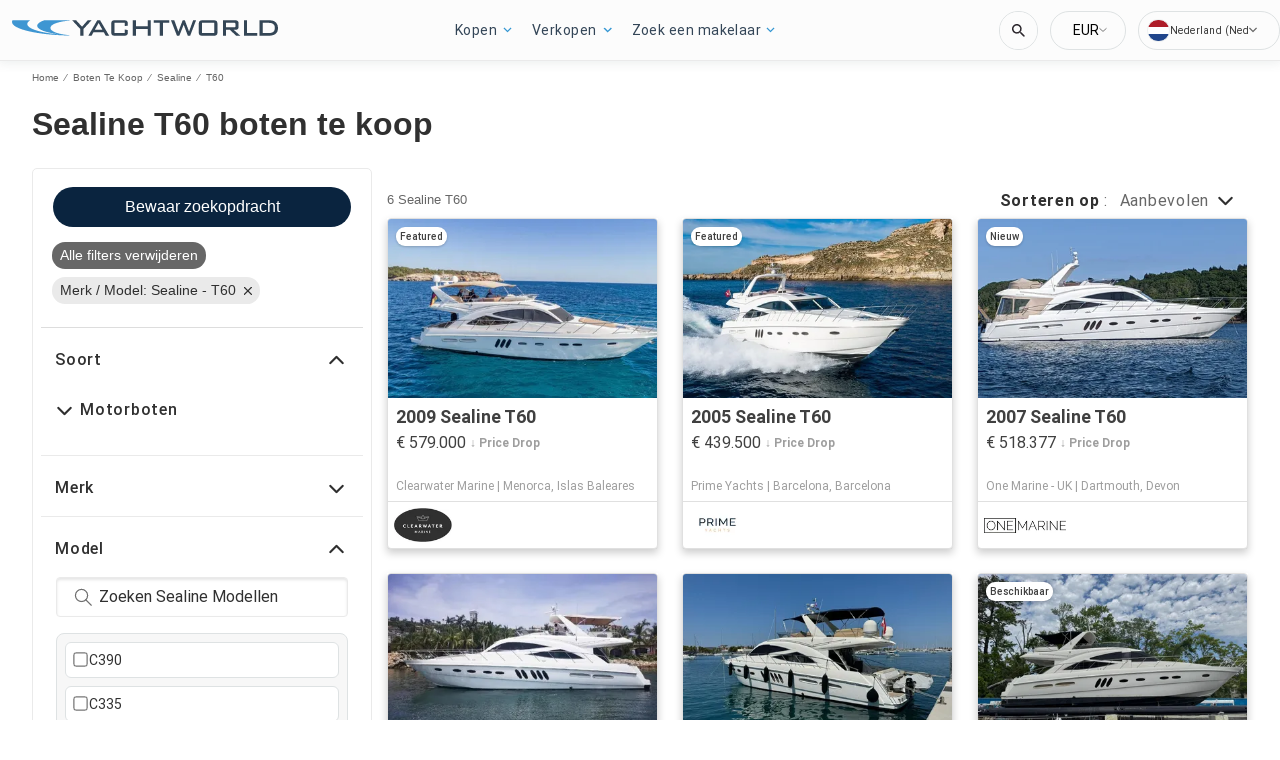

--- FILE ---
content_type: application/javascript
request_url: https://nl.yachtworld.com/static/js/runtime-main.8c329e2f.js
body_size: 13109
content:
!function(e){function t(t){for(var a,o,i=t[0],d=t[1],l=t[2],n=0,u=[];n<i.length;n++)o=i[n],Object.prototype.hasOwnProperty.call(c,o)&&c[o]&&u.push(c[o][0]),c[o]=0;for(a in d)Object.prototype.hasOwnProperty.call(d,a)&&(e[a]=d[a]);for(f&&f(t);u.length;)u.shift()();return r.push.apply(r,l||[]),s()}function s(){for(var e,t=0;t<r.length;t++){for(var s=r[t],a=!0,o=1;o<s.length;o++){var d=s[o];0!==c[d]&&(a=!1)}a&&(r.splice(t--,1),e=i(i.s=s[0]))}return e}var a={},o={492:0},c={492:0},r=[];function i(t){if(a[t])return a[t].exports;var s=a[t]={i:t,l:!1,exports:{}};return e[t].call(s.exports,s,s.exports,i),s.l=!0,s.exports}i.e=function(e){var t=[];o[e]?t.push(o[e]):0!==o[e]&&{3:1,9:1,10:1,11:1,12:1,13:1,14:1,15:1,17:1,19:1,28:1,30:1,31:1,32:1,34:1,37:1,38:1,39:1,40:1,41:1,42:1,43:1,44:1,45:1,46:1,47:1,48:1,49:1,51:1,53:1,54:1,55:1,58:1,62:1,63:1,64:1,65:1,68:1,69:1,70:1,73:1,74:1,75:1,76:1,77:1,78:1,79:1,80:1,81:1,83:1,84:1,85:1,86:1,87:1,88:1,89:1,90:1,91:1,92:1,93:1,94:1,96:1,98:1,99:1,100:1,101:1,102:1,103:1,104:1,105:1,106:1,107:1,108:1,115:1,116:1,117:1,119:1,120:1,121:1,122:1,123:1,125:1,126:1,127:1,128:1,129:1,130:1,131:1,132:1,134:1,136:1,137:1,138:1,139:1,143:1,144:1,145:1,148:1,150:1,151:1,162:1,163:1,164:1,165:1,166:1,168:1,169:1,170:1,176:1,177:1,178:1,179:1,180:1,181:1,182:1,184:1,185:1,186:1,187:1,189:1,192:1,193:1,199:1,200:1,202:1,204:1,214:1,215:1,216:1,217:1,218:1,220:1,221:1,229:1,230:1,231:1,232:1,235:1,236:1,237:1,239:1,240:1,250:1,251:1,252:1,253:1,254:1,256:1,257:1,259:1,260:1,261:1,262:1,263:1,264:1,265:1,267:1,268:1,269:1,270:1,271:1,272:1,273:1,274:1,275:1,276:1,278:1,279:1,282:1,283:1,284:1,285:1,286:1,287:1,288:1,291:1,292:1,294:1,295:1,296:1,297:1,298:1,299:1,300:1,301:1,304:1,307:1,308:1,309:1,310:1,311:1,312:1,314:1,324:1,325:1,327:1,328:1,329:1,332:1,333:1,334:1,335:1,336:1,337:1,338:1,342:1,343:1,345:1,346:1,347:1,348:1,349:1,350:1,351:1,354:1,355:1,356:1,357:1,358:1,359:1,360:1,361:1,362:1,363:1,364:1,365:1,366:1,367:1,368:1,369:1,370:1,371:1,372:1,373:1,374:1,375:1,376:1,377:1,378:1,379:1,380:1,383:1,384:1,386:1,387:1,388:1,389:1,390:1,391:1,392:1,393:1,394:1,395:1,397:1,398:1,399:1,400:1,401:1,402:1,404:1,405:1,406:1,407:1,427:1,428:1,429:1,430:1,431:1,432:1,433:1,434:1,435:1,436:1,437:1,438:1,439:1,440:1,441:1,442:1,443:1,444:1,445:1,446:1,447:1,450:1,451:1,452:1,453:1,454:1,455:1,456:1,457:1,458:1,459:1,460:1,461:1,462:1,463:1,464:1,465:1,466:1,467:1,468:1,470:1,471:1,472:1,473:1,474:1,475:1,476:1,477:1,478:1,479:1,481:1,482:1,483:1,485:1,486:1,487:1,488:1,489:1,490:1}[e]&&t.push(o[e]=new Promise((function(t,s){for(var a="static/css/"+({11:"KeywordSearch",13:"PartySearchForm",18:"components-NavBar",19:"components-TopHeader",21:"ArticleVideoSectionV1-index",22:"BreadcrumbV1-index",23:"CaptionImagesV1-index",24:"HeroBanner-index",25:"HorizontalNavV1-index",26:"ImageWrapperV1-index",27:"components-NavBar-tests-NavBar-test",28:"components-TopHeader-tests-TopHeader-test",30:"AdditionalLeadsListing",31:"AdditionalLeadsModal",32:"AddressModal",33:"Ads-AdProvider",34:"Ads-AdSlot",35:"Ads-AdSlot-NativeAd",36:"Ads-AdSlot-RegularAd",37:"AlertMessage",38:"BoatList",39:"BoatList-components-PremiumPlacement",40:"BoatList-components-PremiumPlacementImage",41:"Calculator",42:"CalculatorFinanceable",43:"CarouselDisplayer",44:"CarouselItem",45:"CarouselModal",46:"CarouselModalHeader",47:"CarouselThumbs",48:"Collapsible",49:"Colors",50:"ConditionalImage",51:"ConfirmationModal",52:"ContactForm",53:"ConversationalCta",54:"DataTable",55:"DealerContact",56:"DealerLocator",57:"DealerLocatorModal",58:"DealerLocatorModal-ContactPage",59:"DealerLocatorModal-LocatorBody",60:"DealerLocatorModal-LocatorBody-DealerLocation",61:"DealerLocatorModal-LocatorHeader",62:"DealerProducts",63:"DefaultImage",64:"DescriptionBox",65:"Dropdown",66:"DynamicComponent",67:"EditorialItem",68:"FeaturedBoats",69:"Footer",70:"Footer-components-Newsletter",71:"FooterFlexible-components-FooterCopyright",72:"FooterFlexible-components-FooterDisclaimerLink",73:"FooterFlexible-components-FooterDynamicLink",74:"FooterFlexible-components-FooterSocialMedia",75:"FooterFlexible-components-FooterSupportLink",76:"FormButtonArray",77:"HeroAdViewer",78:"HeroViewer",79:"HomeBlogSection",80:"HomeBuyingExperience",81:"HomeForumSection",82:"ImageWithErrorHandler",83:"ImmersiveTourButton",84:"ImmersiveTourModal",85:"Input",86:"InputAutocomplete",87:"LanguagePicker",88:"LineHeight",89:"ListingCarousel",90:"ListingImage",91:"ListingResult",92:"LiveVideoTour",93:"LiveVideoTourModal",94:"LoadingPlaceholder",95:"Meta",96:"MiniListing",97:"Modal",98:"MonthlyPaymentTooltip",99:"OemContactForm",100:"OptionSet",101:"Pagination",102:"PaginationItem",103:"PartyResult",104:"PaymentCalculator",105:"PillBox",106:"QuickFilter",107:"QuickFilterItem",108:"QuickSearch",109:"Schema-ArticleSchema",110:"Schema-CarouselSchema",111:"Schema-HomeSchema",112:"Schema-ProductSchema",113:"Schema-ProductsSchema",114:"Schema-VehicleSchema",115:"SellerInformation",116:"ServicesItem",117:"SimilarListingsMessage",118:"Slider",119:"SocialMedia",120:"SocialMediaBanner",121:"SocialShare",122:"Spinner",123:"StackedGalleryModal",124:"Sticky",125:"ToolSet",126:"ToolSet-ToolSetRadio",127:"Typography",128:"ValidatedInput",129:"ViewCarousel360Images",130:"ViewCarouselPhotos",131:"ViewCarouselVideos",132:"AdditionalLeadsListing-tests-AdditionalLeadsListing-test",133:"AdditionalLeadsListing-tests-testListing",134:"AdditionalLeadsModal-tests-AdditionalLeadsModal-test",135:"AdditionalLeadsModal-tests-testListing",136:"AddressModal-index-stories",137:"AddressModal-tests-AddressModal-test",138:"Ads-AdDisplayer-AdDisplayer",139:"Ads-AdDisplayer-tests-AdDisplayer-test",140:"Ads-AdProvider-tests-AdProvider-test",141:"Ads-AdSlot-NativeAd-tests-NativeAd-test",142:"Ads-AdSlot-RegularAd-tests-RegularAd-test",143:"Ads-AdSlot-tests-AdSlot-test",144:"AlertMessage-index-stories",145:"AlertMessage-tests-AlertMessage-test",146:"AppBanner-tests-AppBanner-test",147:"BoatList-LoadingBoatList",148:"BoatList-components-PremiumPlacement-tests-PremiumPlacement-test",149:"BoatList-components-PremiumPlacement-tests-premium-placement-parameters",150:"BoatList-components-PremiumPlacementImage-tests-PremiumPlacementImage-test",151:"BoatList-tests-BoatList-test",152:"BoatList-tests-enhancedFixtures",153:"BoatList-tests-loadingBoatList-test",154:"BoatList-tests-search-success-response",155:"BottomFooter-tests-BottomFooter-test",156:"BreadCrumb-index-stories",157:"BreadCrumb-tests-BreadCrumb-test",158:"Calculator-helperCalculator",159:"Calculator-tests-Calculator-test",160:"CalculatorFinanceable-tests-CalculatorFinanceable-test",161:"CalculatorFinanceable-tests-fixtureStandard",162:"CarouselDisplayer-CarouselDisplayer-desktop",163:"CarouselDisplayer-index-stories",164:"CarouselDisplayer-tests-CarouselDisplayer-desktop-test",165:"CarouselDisplayer-tests-CarouselDisplayer-test",166:"CarouselItem-CarouselItem-desktop",167:"CarouselItem-helpers-test",168:"CarouselItem-index-stories",169:"CarouselItem-tests-CarouselItem-desktop-test",170:"CarouselItem-tests-CarouselItem-test",171:"CarouselItem-tests-Image360-test",172:"CarouselItem-tests-fixture360Image",173:"CarouselItem-tests-fixtureExternalMedia",174:"CarouselItem-tests-fixtureImage",175:"CarouselItem-tests-fixtureVideo",176:"CarouselModal-CarouselModal-desktop",177:"CarouselModal-index-stories",178:"CarouselModal-tests-CarouselModal-test",179:"CarouselModalHeader-index-stories",180:"CarouselModalHeader-tests-CarouselModalHeader-test",181:"CarouselThumbs-index-stories",182:"CarouselThumbs-tests-CarouselThumbs-test",183:"CarouselThumbs-tests-mediaItems",184:"Collapsible-index-stories",185:"Collapsible-tests-Collapsible-test",186:"Colors-index-stories",187:"Colors-tests-Colors-test",188:"ConditionalImage-tests-ConditionalImage-test",189:"ConfirmationModal-tests-ConfirmationModal-test",190:"ContactForm-index-stories",191:"ContactForm-tests-ContactForm-test",192:"ConversationalCta-index-stories",193:"ConversationalCta-tests-ConversationalCta-test",194:"CookiesDisclaimer-tests-CookiesDisclaimer-test",195:"CustomHooks-tests-useShowAd-test",196:"CustomHooks-useShowAd",197:"DataLayer-tests-DataLayer-test",198:"DataLayerV2-tests-DataLayerV2-test",199:"DataTable-index-stories",200:"DataTable-tests-DataTable-test",201:"DataTable-tests-testData",202:"DealerContact-tests-DealerContact-test",203:"DealerLocator-tests-DealerLocator-test",204:"DealerLocatorModal-ContactPage-tests-ContactPage-test",205:"DealerLocatorModal-ContactPage-tests-oem-dealers",206:"DealerLocatorModal-ContactPage-tests-oem-details",207:"DealerLocatorModal-LocatorBody-DealerLocation-tests-DealerLocation-test",208:"DealerLocatorModal-LocatorBody-tests-LocatorBody-test",209:"DealerLocatorModal-LocatorBody-tests-oem-dealers",210:"DealerLocatorModal-LocatorBody-tests-oem-details",211:"DealerLocatorModal-LocatorHeader-tests-LocatorHeader-test",212:"DealerLocatorModal-tests-DealerLocatorModal-test",213:"DealerLocatorModal-tests-mockListing",214:"DealerProducts-index-stories",215:"DealerProducts-tests-DealerProducts-test",216:"DefaultImage-tests-DefaultImage-test",217:"DescriptionBox-index-stories",218:"DescriptionBox-tests-DescriptionBox-test",219:"DescriptionBox-tests-descriptions",220:"Dropdown-index-stories",221:"Dropdown-tests-Dropdown-test",222:"DynamicComponent-ArticleVideoSectionV1-test-ArticleVideoSectionV1-test",223:"EditorialItem-index-stories",224:"EditorialItem-tests-EditorialItem-test",225:"ErrorBoundary-tests-ErrorBoundary-test",226:"ErrorMessage-index-stories",227:"ErrorMessage-tests-ErrorMessage-test",228:"FeaturedBoats-FeaturedBoatCard",229:"FeaturedBoats-tests-FeaturedBoats-test",230:"Footer-components-Newsletter-tests-Newsletter-test",231:"Footer-index-stories",232:"Footer-tests-Footer-test",233:"FooterFlexible-components-FooterCopyright-tests-FooterCopyright-test",234:"FooterFlexible-components-FooterDisclaimerLink-tests-FooterDisclaimerLink-test",235:"FooterFlexible-components-FooterDynamicLink-tests-FooterDynamicLink-test",236:"FooterFlexible-components-FooterSocialMedia-tests-FooterSocialMedia-test",237:"FooterFlexible-components-FooterSupportLink-tests-FooterSupportLink-test",238:"FooterFlexible-tests-FooterFlexible-test",239:"FormButtonArray-index-stories",240:"FormButtonArray-tests-FormButtonArray-test",241:"FullScreenGallery-FullScreengallery",242:"FullScreenGallery-tests-FullScreengallery-test",243:"Header-index-stories",244:"Header-tests-Header-test",245:"Header-tests-Header-useEffect-test",246:"Header-tests-HeaderTrack-test",247:"HeaderLuxury-tests-HeaderLuxury-test",248:"HeaderLuxury-tests-headerSearch-test",249:"HeaderLuxury-tests-useCurrencyPicker-test",250:"HeroAdViewer-tests-HeroAdViewer-test",251:"HeroViewer-index-stories",252:"HeroViewer-tests-HeroViewer-test",253:"HomeBlogSection-index-stories",254:"HomeBlogSection-tests-HomeBlogSection-test",255:"HomeBlogSection-tests-fixtures",256:"HomeBuyingExperience-tests-HomeBuyingExperience-test",257:"HomeForumSection-tests-HomeForumSection-test",258:"ImageWithErrorHandler-test-ImageWithErrorHandler-test",259:"ImmersiveTourButton-index-stories",260:"ImmersiveTourButton-tests-ImmersiveTourButton-test",261:"ImmersiveTourModal-tests-ImmersiveTourModal-test",262:"Input-index-stories",263:"Input-tests-Input-test",264:"InputAutocomplete-index-stories",265:"InputAutocomplete-tests-InputAutocomplete-test",266:"JWPlayer-index-stories",267:"KeywordSearch-tests-KeywordSearch-test",268:"KeywordSearch-tests-KeywordSearch-useEffect-test",269:"KeywordSearch-tests-KeywordSearchRTL-test",270:"LanguagePicker-index-stories",271:"LanguagePicker-tests-LanguagePicker-test",272:"LineHeight-index-stories",273:"LineHeight-tests-LineHeight-test",274:"ListingCarousel-tests-ListingCarousel-test",275:"ListingImage-index-stories",276:"ListingImage-tests-ListingImage-test",277:"ListingImage-tests-fixtureListingWithVideo",278:"ListingResult-index-stories",279:"ListingResult-tests-ListingResult-test",280:"ListingResult-tests-fixtureEnhanced",281:"ListingResult-tests-fixtureStandard",282:"LiveVideoTour-index-stories",283:"LiveVideoTour-tests-LiveVideoTour-test",284:"LiveVideoTourModal-tests-LiveVideoTourModal-test",285:"LoadingPlaceholder-index-stories",286:"LoadingPlaceholder-tests-LoadingPlaceholder-test",287:"LocationMap-index",288:"LocationMap-tests-LocationMap-test",289:"Meta-tests-Meta-test",290:"MiniListing-LoadingMiniListing",291:"MiniListing-index-stories",292:"MiniListing-tests-MiniListing-test",293:"MiniListing-tests-testSponsoredListing",294:"MonthlyPaymentTooltip-tests-MonthlyPaymentTooltip-test",295:"OptionSet-tests-Options-test",296:"Pagination-index-stories",297:"Pagination-tests-Pagination-test",298:"PaginationItem-index-stories",299:"PaginationItem-tests-PaginationItem-test",300:"PartyResult-index-stories",301:"PartyResult-tests-PartyResult-test",302:"PartySearchForm-index-stories",303:"PartySearchForm-tests-PartySearchForm-test",304:"PaymentCalculator-tests-PaymentCalculator-test",305:"PaymentCalculator-tests-fixtureNoId",306:"PaymentCalculator-tests-fixtureStandard",307:"PillBox-tests-PillBox-test",308:"QuickFilter-index-stories",309:"QuickFilter-tests-QuickFilter-test",310:"QuickFilterItem-index-stories",311:"QuickFilterItem-tests-QuickFilterItem-test",312:"QuickSearch-QuickSearchFilters",313:"QuickSearch-QuickSearchLayout",314:"QuickSearch-tests-QuickSearch-test",315:"SEO-tests-Link-test",316:"Schema-ArticleSchema-tests-ArticleSchema-test",317:"Schema-CarouselSchema-tests-CarouselSchema-test",318:"Schema-HomeSchema-tests-HomeSchema-test",319:"Schema-ProductSchema-tests-ProductSchema-test",320:"Schema-ProductSchema-tests-listing",321:"Schema-ProductsSchema-tests-ProductsSchema-test",322:"Schema-VehicleSchema-tests-VehicleSchema-test",323:"Schema-VehicleSchema-tests-listing",324:"SellerInformation-index-stories",325:"SellerInformation-tests-SellerInformation-test",326:"SellerInformation-tests-contact",327:"ServicesItem-index-stories",328:"ServicesItem-tests-ServicesItem-test",329:"SimilarListingsMessage-test-SimilarListingsMessage-test",330:"Slider-index-stories",331:"Slider-tests-Slider-test",332:"SocialMedia-tests-SocialMedia-test",333:"SocialMediaBanner-tests-SocialMediaBanner-test",334:"SocialShare-index-stories",335:"SocialShare-tests-SocialShare-test",336:"SocialShareButtons",337:"Spinner-index-stories",338:"StackedGalleryModal-tests-StackedGalleryModal-test",339:"StackedGalleryModal-tests-listing",340:"Status-tests-Status-test",341:"Sticky-tests-Sticky-test",342:"ToolSet-tests-ToolSet-test",343:"ToolSet-tests-ToolSetRadio-test",344:"TopHeader-tests-TopHeader-test",345:"Typography-index-stories",346:"Typography-tests-Typography-test",347:"ValidatedInput-index-stories",348:"ValidatedInput-tests-ValidatedInput-test",349:"ViewCarousel360Images-tests-ViewCarousel360Images-test",350:"ViewCarouselPhotos-tests-ViewCarouselPhotos-test",351:"ViewCarouselVideos-tests-ViewCarouselVideos-test",354:"AdditionalLeadsModal-styles-css",355:"AddressModal-styles-css",356:"Ads-AdSlot-styles-css",357:"Ads-styles-css",358:"AlertMessage-styles-css",359:"BoatList-components-PremiumPlacement-styles-css",360:"BoatList-home-css",361:"BoatList-styles-css",362:"Calculator-Calculator-styles-css",363:"CalculatorFinanceable-Calculator-styles-css",364:"CarouselDisplayer-styles-css",365:"CarouselDisplayer-styles-desktop-css",366:"CarouselItem-styles-css",367:"CarouselItem-styles-desktop-css",368:"CarouselModal-styles-css",369:"CarouselModal-styles-desktop-css",370:"CarouselModalHeader-styles-css",371:"CarouselThumbs-styles-css",372:"Collapsible-details-css",373:"Collapsible-styles-css",374:"Colors-styles-css",375:"ConfirmationModal-style-css",376:"ContactForm-details-css",377:"ContactForm-styles-css",378:"ConversationalCta-index-css",379:"DataTable-styles-css",380:"DealerContact-styles-css",381:"DealerLocatorModal-back-btn-svg",382:"DealerLocatorModal-close-btn-svg",383:"DealerLocatorModal-styles-css",384:"DealerProducts-styles-css",385:"DefaultImage-photo_camera-svg",386:"DefaultImage-styles-css",387:"DescriptionBox-styles-css",388:"Dropdown-styles-css",389:"FeaturedBoats-style-css",390:"Footer-components-Newsletter-styles-css",391:"Footer-styles-css",392:"FooterFlexible-components-FooterDynamicLink-styles-css",393:"FooterFlexible-components-FooterSocialMedia-styles-css",394:"FooterFlexible-components-FooterSupportLink-styles-css",395:"FormButtonArray-styles-css",396:"Header-Burger-svg",397:"HeroAdViewer-styles-css",398:"HeroViewer-styles-css",399:"HomeBlogSection-styles-css",400:"HomeBuyingExperience-styles-css",401:"HomeForumSection-styles-css",402:"ImmersiveTourButton-styles-css",403:"ImmersiveTourModal-close-btn-svg",404:"ImmersiveTourModal-styles-css",405:"Input-styles-css",406:"InputAutocomplete-styles-css",407:"KeywordSearch-styles-css",408:"LanguagePicker-AU-svg",409:"LanguagePicker-CA-svg",410:"LanguagePicker-DE-svg",411:"LanguagePicker-DK-svg",412:"LanguagePicker-ES-svg",413:"LanguagePicker-FI-svg",414:"LanguagePicker-FR-svg",415:"LanguagePicker-GR-svg",416:"LanguagePicker-HR-svg",417:"LanguagePicker-IT-svg",418:"LanguagePicker-NL-svg",419:"LanguagePicker-NO-svg",420:"LanguagePicker-PL-svg",421:"LanguagePicker-RU-svg",422:"LanguagePicker-SE-svg",423:"LanguagePicker-TK-svg",424:"LanguagePicker-TR-svg",425:"LanguagePicker-UK-svg",426:"LanguagePicker-US-svg",427:"LanguagePicker-styles-css",428:"LineHeight-styles-css",429:"ListingCarousel-styles-css",430:"ListingResult-card-css",431:"ListingResult-styles-css",432:"LiveVideoTour-style-css",433:"LiveVideoTourModal-style-css",434:"LoadingPlaceholder-styles-css",435:"LocationMap",436:"LocationMap-styles-css",437:"MonthlyPaymentTooltip-styles-css",438:"OemContactForm-styles-css",439:"OptionSet-styles-css",440:"Pagination-styles-css",441:"PaginationItem-styles-css",442:"PartyResult-styles-css",443:"PartySearchForm-styles-css",444:"PaymentCalculator-styles-css",445:"PillBox-styles-css",446:"QuickFilter-styles-css",447:"QuickFilterItem-styles-css",448:"QuickSearch-chevron-less-svg",449:"QuickSearch-chevron-more-svg",450:"QuickSearch-qs-alt-styles-css",451:"QuickSearch-styles-css",452:"SellerInformation-styles-css",453:"ServicesItem-styles-css",454:"SimilarListingsMessage-styles-css",455:"SocialMedia-styles-css",456:"SocialMediaBanner-styles-css",457:"SocialShare-styles-css",458:"Spinner-styles-css",459:"StackedGalleryModal-styles-css",460:"ToolSet-ToolSetRadio-styles-css",461:"ToolSet-styles-css",462:"Typography-styles-css",463:"ValidatedInput-styles-css",464:"ViewCarousel360Images-styles-css",465:"ViewCarouselPhotos-styles-css",466:"ViewCarouselVideos-styles-css",467:"components-AdditionalLeadsModal",468:"components-LiveVideoTourModal",470:"pages-Author",471:"pages-Blog",472:"pages-BoatLoans",473:"pages-BoatLoansCalculator",474:"pages-BrandedOemSearchResults",475:"pages-BrandedSearch",476:"pages-BrandedSearch-Engines",477:"pages-ContactUs",478:"pages-Details",479:"pages-Details-Engine",480:"pages-HealthCheck",481:"pages-Home",482:"pages-PartySearch",483:"pages-Products-ProductsPage",484:"pages-Redirects",485:"pages-SearchResults",486:"pages-SearchResults-Engines",487:"pages-SellYourBoat",488:"pages-SocialBrowse",489:"pages-StaticContent",490:"pages-TypeClass-Class",491:"pages-TypeClass-Type"}[e]||e)+"."+{0:"31d6cfe0",1:"31d6cfe0",2:"31d6cfe0",3:"3c6b20dc",4:"31d6cfe0",5:"31d6cfe0",6:"31d6cfe0",7:"31d6cfe0",8:"31d6cfe0",9:"4ce9e501",10:"e93d58b9",11:"73a54510",12:"6e50ea40",13:"0cc9b4d9",14:"0af37459",15:"52e72d41",16:"31d6cfe0",17:"31ebe2c7",18:"31d6cfe0",19:"77624412",20:"31d6cfe0",21:"31d6cfe0",22:"31d6cfe0",23:"31d6cfe0",24:"31d6cfe0",25:"31d6cfe0",26:"31d6cfe0",27:"31d6cfe0",28:"77624412",29:"31d6cfe0",30:"860a70bb",31:"919b3b9e",32:"1925b6aa",33:"31d6cfe0",34:"85be46a6",35:"31d6cfe0",36:"31d6cfe0",37:"a2367751",38:"423af915",39:"e6928f12",40:"860a70bb",41:"0af37459",42:"31ebe2c7",43:"331ea331",44:"4da00bea",45:"eed876fc",46:"74123c0c",47:"6a8927be",48:"f8e6f80c",49:"015ae35f",50:"31d6cfe0",51:"0dfffd01",52:"31d6cfe0",53:"2ff27ca8",54:"29d1bdda",55:"30bb35d8",56:"31d6cfe0",57:"31d6cfe0",58:"3d3c144b",59:"31d6cfe0",60:"31d6cfe0",61:"31d6cfe0",62:"aa3dd4e5",63:"860a70bb",64:"bea453bf",65:"52a6b3f2",66:"31d6cfe0",67:"31d6cfe0",68:"b038b34a",69:"e04132fd",70:"048c775c",71:"31d6cfe0",72:"31d6cfe0",73:"307f9c2e",74:"ccc44827",75:"1f18686c",76:"1cc2c49b",77:"a1de345c",78:"4b63d087",79:"59dea6d5",80:"10c0b36a",81:"eceb58cc",82:"31d6cfe0",83:"bf15b9d5",84:"a15682f2",85:"748d6838",86:"26c09a16",87:"77624412",88:"a2f9272c",89:"0ba28ba3",90:"860a70bb",91:"5ad08b67",92:"faa496c1",93:"e64c7a6f",94:"76391191",95:"31d6cfe0",96:"860a70bb",97:"31d6cfe0",98:"3dd82fd3",99:"3d3c144b",100:"2bb061a9",101:"115e7a51",102:"875c6269",103:"9428bbb5",104:"ee7e90cb",105:"e10f3242",106:"8a522529",107:"e849658b",108:"ad40265f",109:"31d6cfe0",110:"31d6cfe0",111:"31d6cfe0",112:"31d6cfe0",113:"31d6cfe0",114:"31d6cfe0",115:"453dd6e5",116:"52df2123",117:"c442fff3",118:"31d6cfe0",119:"4476b77a",120:"fc01eb07",121:"8efeca56",122:"1d1b4196",123:"7077dda5",124:"31d6cfe0",125:"6cc25474",126:"4511ee90",127:"f0e0c1f9",128:"8dd28f22",129:"9b8e66d5",130:"8c023256",131:"f13de6a1",132:"860a70bb",133:"31d6cfe0",134:"919b3b9e",135:"31d6cfe0",136:"1925b6aa",137:"1925b6aa",138:"85be46a6",139:"85be46a6",140:"31d6cfe0",141:"31d6cfe0",142:"31d6cfe0",143:"85be46a6",144:"a2367751",145:"a2367751",146:"31d6cfe0",147:"31d6cfe0",148:"e6928f12",149:"31d6cfe0",150:"860a70bb",151:"0105e535",152:"31d6cfe0",153:"31d6cfe0",154:"31d6cfe0",155:"31d6cfe0",156:"31d6cfe0",157:"31d6cfe0",158:"31d6cfe0",159:"31d6cfe0",160:"31d6cfe0",161:"31d6cfe0",162:"b3be2ab7",163:"331ea331",164:"b3be2ab7",165:"331ea331",166:"320aad02",167:"31d6cfe0",168:"4da00bea",169:"320aad02",170:"4da00bea",171:"31d6cfe0",172:"31d6cfe0",173:"31d6cfe0",174:"31d6cfe0",175:"31d6cfe0",176:"eed876fc",177:"eed876fc",178:"eed876fc",179:"74123c0c",180:"74123c0c",181:"6a8927be",182:"6a8927be",183:"31d6cfe0",184:"f8e6f80c",185:"f8e6f80c",186:"015ae35f",187:"015ae35f",188:"31d6cfe0",189:"0dfffd01",190:"31d6cfe0",191:"31d6cfe0",192:"2ff27ca8",193:"2ff27ca8",194:"31d6cfe0",195:"31d6cfe0",196:"31d6cfe0",197:"31d6cfe0",198:"31d6cfe0",199:"29d1bdda",200:"29d1bdda",201:"31d6cfe0",202:"30bb35d8",203:"31d6cfe0",204:"3d3c144b",205:"31d6cfe0",206:"31d6cfe0",207:"31d6cfe0",208:"31d6cfe0",209:"31d6cfe0",210:"31d6cfe0",211:"31d6cfe0",212:"31d6cfe0",213:"31d6cfe0",214:"aa3dd4e5",215:"aa3dd4e5",216:"860a70bb",217:"bea453bf",218:"bea453bf",219:"31d6cfe0",220:"e972c507",221:"e972c507",222:"31d6cfe0",223:"31d6cfe0",224:"31d6cfe0",225:"31d6cfe0",226:"31d6cfe0",227:"31d6cfe0",228:"31d6cfe0",229:"b038b34a",230:"048c775c",231:"e04132fd",232:"e04132fd",233:"31d6cfe0",234:"31d6cfe0",235:"307f9c2e",236:"ccc44827",237:"1f18686c",238:"31d6cfe0",239:"1cc2c49b",240:"1cc2c49b",241:"31d6cfe0",242:"31d6cfe0",243:"31d6cfe0",244:"31d6cfe0",245:"31d6cfe0",246:"31d6cfe0",247:"31d6cfe0",248:"31d6cfe0",249:"31d6cfe0",250:"a1de345c",251:"4b63d087",252:"4b63d087",253:"59dea6d5",254:"59dea6d5",255:"31d6cfe0",256:"10c0b36a",257:"eceb58cc",258:"31d6cfe0",259:"bf15b9d5",260:"bf15b9d5",261:"a15682f2",262:"748d6838",263:"748d6838",264:"26c09a16",265:"26c09a16",266:"31d6cfe0",267:"73a54510",268:"73a54510",269:"73a54510",270:"77624412",271:"77624412",272:"a2f9272c",273:"a2f9272c",274:"0ba28ba3",275:"860a70bb",276:"860a70bb",277:"31d6cfe0",278:"5ad08b67",279:"8626d9eb",280:"31d6cfe0",281:"31d6cfe0",282:"faa496c1",283:"faa496c1",284:"e64c7a6f",285:"76391191",286:"76391191",287:"aaa5d1e7",288:"aaa5d1e7",289:"31d6cfe0",290:"31d6cfe0",291:"860a70bb",292:"860a70bb",293:"31d6cfe0",294:"3dd82fd3",295:"2bb061a9",296:"115e7a51",297:"115e7a51",298:"875c6269",299:"875c6269",300:"9428bbb5",301:"9428bbb5",302:"31d6cfe0",303:"31d6cfe0",304:"ee7e90cb",305:"31d6cfe0",306:"31d6cfe0",307:"e10f3242",308:"8a522529",309:"8a522529",310:"e849658b",311:"e849658b",312:"0900a2bb",313:"31d6cfe0",314:"ad40265f",315:"31d6cfe0",316:"31d6cfe0",317:"31d6cfe0",318:"31d6cfe0",319:"31d6cfe0",320:"31d6cfe0",321:"31d6cfe0",322:"31d6cfe0",323:"31d6cfe0",324:"453dd6e5",325:"453dd6e5",326:"31d6cfe0",327:"52df2123",328:"52df2123",329:"c442fff3",330:"31d6cfe0",331:"31d6cfe0",332:"4476b77a",333:"fc01eb07",334:"8efeca56",335:"8efeca56",336:"349403e5",337:"1d1b4196",338:"7077dda5",339:"31d6cfe0",340:"31d6cfe0",341:"31d6cfe0",342:"6cc25474",343:"4511ee90",344:"31d6cfe0",345:"f0e0c1f9",346:"f0e0c1f9",347:"8dd28f22",348:"8dd28f22",349:"9b8e66d5",350:"8c023256",351:"f13de6a1",352:"31d6cfe0",353:"31d6cfe0",354:"3e51073f",355:"bfb92244",356:"85be46a6",357:"3d6b7ace",358:"a2367751",359:"9a9aeb9c",360:"d19d397a",361:"5a199d76",362:"0af37459",363:"31ebe2c7",364:"8aa5881f",365:"91fd71d9",366:"f630c10a",367:"cbf1ffab",368:"fcd462d8",369:"d0030d29",370:"74123c0c",371:"527f0545",372:"bb7c2941",373:"69e2389c",374:"015ae35f",375:"0dfffd01",376:"b5ce7450",377:"5604b339",378:"2ff27ca8",379:"5326ac7c",380:"472e232a",381:"31d6cfe0",382:"31d6cfe0",383:"91a49616",384:"aa3dd4e5",385:"31d6cfe0",386:"860a70bb",387:"2bc225fe",388:"52a6b3f2",389:"b038b34a",390:"6afe01ac",391:"74d947dc",392:"307f9c2e",393:"ccc44827",394:"ae7a2203",395:"1cc2c49b",396:"31d6cfe0",397:"c223a1c0",398:"6b07d66c",399:"59dea6d5",400:"10c0b36a",401:"eceb58cc",402:"bf15b9d5",403:"31d6cfe0",404:"a15682f2",405:"748d6838",406:"05c4007f",407:"dccd0fcd",408:"31d6cfe0",409:"31d6cfe0",410:"31d6cfe0",411:"31d6cfe0",412:"31d6cfe0",413:"31d6cfe0",414:"31d6cfe0",415:"31d6cfe0",416:"31d6cfe0",417:"31d6cfe0",418:"31d6cfe0",419:"31d6cfe0",420:"31d6cfe0",421:"31d6cfe0",422:"31d6cfe0",423:"31d6cfe0",424:"31d6cfe0",425:"31d6cfe0",426:"31d6cfe0",427:"77624412",428:"a2f9272c",429:"08c3dcf0",430:"83ea279e",431:"289cb538",432:"faa496c1",433:"e64c7a6f",434:"76391191",435:"f0be10a9",436:"23684a7b",437:"3dd82fd3",438:"f3cd4ebd",439:"2bb061a9",440:"64c07e9a",441:"875c6269",442:"9428bbb5",443:"09bdfc87",444:"414cf30b",445:"e10f3242",446:"3b01571f",447:"e849658b",448:"31d6cfe0",449:"31d6cfe0",450:"bfb44676",451:"3c7c2e5b",452:"453dd6e5",453:"52df2123",454:"c442fff3",455:"4476b77a",456:"fc01eb07",457:"8efeca56",458:"1d1b4196",459:"7077dda5",460:"4511ee90",461:"ed8ea6c8",462:"f0e0c1f9",463:"8dd28f22",464:"9b8e66d5",465:"8c023256",466:"f13de6a1",467:"919b3b9e",468:"e64c7a6f",470:"f83a8837",471:"fcb9e495",472:"186281aa",473:"6f4588cf",474:"2409adde",475:"3e404c69",476:"6c919f84",477:"040132ab",478:"0c96d61c",479:"1b72fb27",480:"31d6cfe0",481:"8bfe6110",482:"bee434c5",483:"6f38bfd4",484:"31d6cfe0",485:"3e404c69",486:"6c919f84",487:"bb27c96c",488:"21fac638",489:"02042c40",490:"51ec5bd1",491:"31d6cfe0",494:"31d6cfe0",495:"31d6cfe0",496:"31d6cfe0",497:"31d6cfe0",498:"31d6cfe0",499:"31d6cfe0",500:"31d6cfe0",501:"31d6cfe0",502:"31d6cfe0",503:"31d6cfe0",504:"31d6cfe0",505:"31d6cfe0",506:"31d6cfe0",507:"31d6cfe0",508:"31d6cfe0",509:"31d6cfe0",510:"31d6cfe0",511:"31d6cfe0",512:"31d6cfe0",513:"31d6cfe0",514:"31d6cfe0",515:"31d6cfe0",516:"31d6cfe0",517:"31d6cfe0",518:"31d6cfe0",519:"31d6cfe0",520:"31d6cfe0",521:"31d6cfe0",522:"31d6cfe0",523:"31d6cfe0",524:"31d6cfe0",525:"31d6cfe0",526:"31d6cfe0",527:"31d6cfe0",528:"31d6cfe0"}[e]+".chunk.css",c=i.p+a,r=document.getElementsByTagName("link"),d=0;d<r.length;d++){var l=(f=r[d]).getAttribute("data-href")||f.getAttribute("href");if("stylesheet"===f.rel&&(l===a||l===c))return t()}var n=document.getElementsByTagName("style");for(d=0;d<n.length;d++){var f;if((l=(f=n[d]).getAttribute("data-href"))===a||l===c)return t()}var u=document.createElement("link");u.rel="stylesheet",u.type="text/css",u.onload=t,u.onerror=function(t){var a=t&&t.target&&t.target.src||c,r=new Error("Loading CSS chunk "+e+" failed.\n("+a+")");r.code="CSS_CHUNK_LOAD_FAILED",r.request=a,delete o[e],u.parentNode.removeChild(u),s(r)},u.href=c,document.getElementsByTagName("head")[0].appendChild(u)})).then((function(){o[e]=0})));var s=c[e];if(0!==s)if(s)t.push(s[2]);else{var a=new Promise((function(t,a){s=c[e]=[t,a]}));t.push(s[2]=a);var r,d=document.createElement("script");d.charset="utf-8",d.timeout=120,i.nc&&d.setAttribute("nonce",i.nc),d.src=function(e){return i.p+"static/js/"+({11:"KeywordSearch",13:"PartySearchForm",18:"components-NavBar",19:"components-TopHeader",21:"ArticleVideoSectionV1-index",22:"BreadcrumbV1-index",23:"CaptionImagesV1-index",24:"HeroBanner-index",25:"HorizontalNavV1-index",26:"ImageWrapperV1-index",27:"components-NavBar-tests-NavBar-test",28:"components-TopHeader-tests-TopHeader-test",30:"AdditionalLeadsListing",31:"AdditionalLeadsModal",32:"AddressModal",33:"Ads-AdProvider",34:"Ads-AdSlot",35:"Ads-AdSlot-NativeAd",36:"Ads-AdSlot-RegularAd",37:"AlertMessage",38:"BoatList",39:"BoatList-components-PremiumPlacement",40:"BoatList-components-PremiumPlacementImage",41:"Calculator",42:"CalculatorFinanceable",43:"CarouselDisplayer",44:"CarouselItem",45:"CarouselModal",46:"CarouselModalHeader",47:"CarouselThumbs",48:"Collapsible",49:"Colors",50:"ConditionalImage",51:"ConfirmationModal",52:"ContactForm",53:"ConversationalCta",54:"DataTable",55:"DealerContact",56:"DealerLocator",57:"DealerLocatorModal",58:"DealerLocatorModal-ContactPage",59:"DealerLocatorModal-LocatorBody",60:"DealerLocatorModal-LocatorBody-DealerLocation",61:"DealerLocatorModal-LocatorHeader",62:"DealerProducts",63:"DefaultImage",64:"DescriptionBox",65:"Dropdown",66:"DynamicComponent",67:"EditorialItem",68:"FeaturedBoats",69:"Footer",70:"Footer-components-Newsletter",71:"FooterFlexible-components-FooterCopyright",72:"FooterFlexible-components-FooterDisclaimerLink",73:"FooterFlexible-components-FooterDynamicLink",74:"FooterFlexible-components-FooterSocialMedia",75:"FooterFlexible-components-FooterSupportLink",76:"FormButtonArray",77:"HeroAdViewer",78:"HeroViewer",79:"HomeBlogSection",80:"HomeBuyingExperience",81:"HomeForumSection",82:"ImageWithErrorHandler",83:"ImmersiveTourButton",84:"ImmersiveTourModal",85:"Input",86:"InputAutocomplete",87:"LanguagePicker",88:"LineHeight",89:"ListingCarousel",90:"ListingImage",91:"ListingResult",92:"LiveVideoTour",93:"LiveVideoTourModal",94:"LoadingPlaceholder",95:"Meta",96:"MiniListing",97:"Modal",98:"MonthlyPaymentTooltip",99:"OemContactForm",100:"OptionSet",101:"Pagination",102:"PaginationItem",103:"PartyResult",104:"PaymentCalculator",105:"PillBox",106:"QuickFilter",107:"QuickFilterItem",108:"QuickSearch",109:"Schema-ArticleSchema",110:"Schema-CarouselSchema",111:"Schema-HomeSchema",112:"Schema-ProductSchema",113:"Schema-ProductsSchema",114:"Schema-VehicleSchema",115:"SellerInformation",116:"ServicesItem",117:"SimilarListingsMessage",118:"Slider",119:"SocialMedia",120:"SocialMediaBanner",121:"SocialShare",122:"Spinner",123:"StackedGalleryModal",124:"Sticky",125:"ToolSet",126:"ToolSet-ToolSetRadio",127:"Typography",128:"ValidatedInput",129:"ViewCarousel360Images",130:"ViewCarouselPhotos",131:"ViewCarouselVideos",132:"AdditionalLeadsListing-tests-AdditionalLeadsListing-test",133:"AdditionalLeadsListing-tests-testListing",134:"AdditionalLeadsModal-tests-AdditionalLeadsModal-test",135:"AdditionalLeadsModal-tests-testListing",136:"AddressModal-index-stories",137:"AddressModal-tests-AddressModal-test",138:"Ads-AdDisplayer-AdDisplayer",139:"Ads-AdDisplayer-tests-AdDisplayer-test",140:"Ads-AdProvider-tests-AdProvider-test",141:"Ads-AdSlot-NativeAd-tests-NativeAd-test",142:"Ads-AdSlot-RegularAd-tests-RegularAd-test",143:"Ads-AdSlot-tests-AdSlot-test",144:"AlertMessage-index-stories",145:"AlertMessage-tests-AlertMessage-test",146:"AppBanner-tests-AppBanner-test",147:"BoatList-LoadingBoatList",148:"BoatList-components-PremiumPlacement-tests-PremiumPlacement-test",149:"BoatList-components-PremiumPlacement-tests-premium-placement-parameters",150:"BoatList-components-PremiumPlacementImage-tests-PremiumPlacementImage-test",151:"BoatList-tests-BoatList-test",152:"BoatList-tests-enhancedFixtures",153:"BoatList-tests-loadingBoatList-test",154:"BoatList-tests-search-success-response",155:"BottomFooter-tests-BottomFooter-test",156:"BreadCrumb-index-stories",157:"BreadCrumb-tests-BreadCrumb-test",158:"Calculator-helperCalculator",159:"Calculator-tests-Calculator-test",160:"CalculatorFinanceable-tests-CalculatorFinanceable-test",161:"CalculatorFinanceable-tests-fixtureStandard",162:"CarouselDisplayer-CarouselDisplayer-desktop",163:"CarouselDisplayer-index-stories",164:"CarouselDisplayer-tests-CarouselDisplayer-desktop-test",165:"CarouselDisplayer-tests-CarouselDisplayer-test",166:"CarouselItem-CarouselItem-desktop",167:"CarouselItem-helpers-test",168:"CarouselItem-index-stories",169:"CarouselItem-tests-CarouselItem-desktop-test",170:"CarouselItem-tests-CarouselItem-test",171:"CarouselItem-tests-Image360-test",172:"CarouselItem-tests-fixture360Image",173:"CarouselItem-tests-fixtureExternalMedia",174:"CarouselItem-tests-fixtureImage",175:"CarouselItem-tests-fixtureVideo",176:"CarouselModal-CarouselModal-desktop",177:"CarouselModal-index-stories",178:"CarouselModal-tests-CarouselModal-test",179:"CarouselModalHeader-index-stories",180:"CarouselModalHeader-tests-CarouselModalHeader-test",181:"CarouselThumbs-index-stories",182:"CarouselThumbs-tests-CarouselThumbs-test",183:"CarouselThumbs-tests-mediaItems",184:"Collapsible-index-stories",185:"Collapsible-tests-Collapsible-test",186:"Colors-index-stories",187:"Colors-tests-Colors-test",188:"ConditionalImage-tests-ConditionalImage-test",189:"ConfirmationModal-tests-ConfirmationModal-test",190:"ContactForm-index-stories",191:"ContactForm-tests-ContactForm-test",192:"ConversationalCta-index-stories",193:"ConversationalCta-tests-ConversationalCta-test",194:"CookiesDisclaimer-tests-CookiesDisclaimer-test",195:"CustomHooks-tests-useShowAd-test",196:"CustomHooks-useShowAd",197:"DataLayer-tests-DataLayer-test",198:"DataLayerV2-tests-DataLayerV2-test",199:"DataTable-index-stories",200:"DataTable-tests-DataTable-test",201:"DataTable-tests-testData",202:"DealerContact-tests-DealerContact-test",203:"DealerLocator-tests-DealerLocator-test",204:"DealerLocatorModal-ContactPage-tests-ContactPage-test",205:"DealerLocatorModal-ContactPage-tests-oem-dealers",206:"DealerLocatorModal-ContactPage-tests-oem-details",207:"DealerLocatorModal-LocatorBody-DealerLocation-tests-DealerLocation-test",208:"DealerLocatorModal-LocatorBody-tests-LocatorBody-test",209:"DealerLocatorModal-LocatorBody-tests-oem-dealers",210:"DealerLocatorModal-LocatorBody-tests-oem-details",211:"DealerLocatorModal-LocatorHeader-tests-LocatorHeader-test",212:"DealerLocatorModal-tests-DealerLocatorModal-test",213:"DealerLocatorModal-tests-mockListing",214:"DealerProducts-index-stories",215:"DealerProducts-tests-DealerProducts-test",216:"DefaultImage-tests-DefaultImage-test",217:"DescriptionBox-index-stories",218:"DescriptionBox-tests-DescriptionBox-test",219:"DescriptionBox-tests-descriptions",220:"Dropdown-index-stories",221:"Dropdown-tests-Dropdown-test",222:"DynamicComponent-ArticleVideoSectionV1-test-ArticleVideoSectionV1-test",223:"EditorialItem-index-stories",224:"EditorialItem-tests-EditorialItem-test",225:"ErrorBoundary-tests-ErrorBoundary-test",226:"ErrorMessage-index-stories",227:"ErrorMessage-tests-ErrorMessage-test",228:"FeaturedBoats-FeaturedBoatCard",229:"FeaturedBoats-tests-FeaturedBoats-test",230:"Footer-components-Newsletter-tests-Newsletter-test",231:"Footer-index-stories",232:"Footer-tests-Footer-test",233:"FooterFlexible-components-FooterCopyright-tests-FooterCopyright-test",234:"FooterFlexible-components-FooterDisclaimerLink-tests-FooterDisclaimerLink-test",235:"FooterFlexible-components-FooterDynamicLink-tests-FooterDynamicLink-test",236:"FooterFlexible-components-FooterSocialMedia-tests-FooterSocialMedia-test",237:"FooterFlexible-components-FooterSupportLink-tests-FooterSupportLink-test",238:"FooterFlexible-tests-FooterFlexible-test",239:"FormButtonArray-index-stories",240:"FormButtonArray-tests-FormButtonArray-test",241:"FullScreenGallery-FullScreengallery",242:"FullScreenGallery-tests-FullScreengallery-test",243:"Header-index-stories",244:"Header-tests-Header-test",245:"Header-tests-Header-useEffect-test",246:"Header-tests-HeaderTrack-test",247:"HeaderLuxury-tests-HeaderLuxury-test",248:"HeaderLuxury-tests-headerSearch-test",249:"HeaderLuxury-tests-useCurrencyPicker-test",250:"HeroAdViewer-tests-HeroAdViewer-test",251:"HeroViewer-index-stories",252:"HeroViewer-tests-HeroViewer-test",253:"HomeBlogSection-index-stories",254:"HomeBlogSection-tests-HomeBlogSection-test",255:"HomeBlogSection-tests-fixtures",256:"HomeBuyingExperience-tests-HomeBuyingExperience-test",257:"HomeForumSection-tests-HomeForumSection-test",258:"ImageWithErrorHandler-test-ImageWithErrorHandler-test",259:"ImmersiveTourButton-index-stories",260:"ImmersiveTourButton-tests-ImmersiveTourButton-test",261:"ImmersiveTourModal-tests-ImmersiveTourModal-test",262:"Input-index-stories",263:"Input-tests-Input-test",264:"InputAutocomplete-index-stories",265:"InputAutocomplete-tests-InputAutocomplete-test",266:"JWPlayer-index-stories",267:"KeywordSearch-tests-KeywordSearch-test",268:"KeywordSearch-tests-KeywordSearch-useEffect-test",269:"KeywordSearch-tests-KeywordSearchRTL-test",270:"LanguagePicker-index-stories",271:"LanguagePicker-tests-LanguagePicker-test",272:"LineHeight-index-stories",273:"LineHeight-tests-LineHeight-test",274:"ListingCarousel-tests-ListingCarousel-test",275:"ListingImage-index-stories",276:"ListingImage-tests-ListingImage-test",277:"ListingImage-tests-fixtureListingWithVideo",278:"ListingResult-index-stories",279:"ListingResult-tests-ListingResult-test",280:"ListingResult-tests-fixtureEnhanced",281:"ListingResult-tests-fixtureStandard",282:"LiveVideoTour-index-stories",283:"LiveVideoTour-tests-LiveVideoTour-test",284:"LiveVideoTourModal-tests-LiveVideoTourModal-test",285:"LoadingPlaceholder-index-stories",286:"LoadingPlaceholder-tests-LoadingPlaceholder-test",287:"LocationMap-index",288:"LocationMap-tests-LocationMap-test",289:"Meta-tests-Meta-test",290:"MiniListing-LoadingMiniListing",291:"MiniListing-index-stories",292:"MiniListing-tests-MiniListing-test",293:"MiniListing-tests-testSponsoredListing",294:"MonthlyPaymentTooltip-tests-MonthlyPaymentTooltip-test",295:"OptionSet-tests-Options-test",296:"Pagination-index-stories",297:"Pagination-tests-Pagination-test",298:"PaginationItem-index-stories",299:"PaginationItem-tests-PaginationItem-test",300:"PartyResult-index-stories",301:"PartyResult-tests-PartyResult-test",302:"PartySearchForm-index-stories",303:"PartySearchForm-tests-PartySearchForm-test",304:"PaymentCalculator-tests-PaymentCalculator-test",305:"PaymentCalculator-tests-fixtureNoId",306:"PaymentCalculator-tests-fixtureStandard",307:"PillBox-tests-PillBox-test",308:"QuickFilter-index-stories",309:"QuickFilter-tests-QuickFilter-test",310:"QuickFilterItem-index-stories",311:"QuickFilterItem-tests-QuickFilterItem-test",312:"QuickSearch-QuickSearchFilters",313:"QuickSearch-QuickSearchLayout",314:"QuickSearch-tests-QuickSearch-test",315:"SEO-tests-Link-test",316:"Schema-ArticleSchema-tests-ArticleSchema-test",317:"Schema-CarouselSchema-tests-CarouselSchema-test",318:"Schema-HomeSchema-tests-HomeSchema-test",319:"Schema-ProductSchema-tests-ProductSchema-test",320:"Schema-ProductSchema-tests-listing",321:"Schema-ProductsSchema-tests-ProductsSchema-test",322:"Schema-VehicleSchema-tests-VehicleSchema-test",323:"Schema-VehicleSchema-tests-listing",324:"SellerInformation-index-stories",325:"SellerInformation-tests-SellerInformation-test",326:"SellerInformation-tests-contact",327:"ServicesItem-index-stories",328:"ServicesItem-tests-ServicesItem-test",329:"SimilarListingsMessage-test-SimilarListingsMessage-test",330:"Slider-index-stories",331:"Slider-tests-Slider-test",332:"SocialMedia-tests-SocialMedia-test",333:"SocialMediaBanner-tests-SocialMediaBanner-test",334:"SocialShare-index-stories",335:"SocialShare-tests-SocialShare-test",336:"SocialShareButtons",337:"Spinner-index-stories",338:"StackedGalleryModal-tests-StackedGalleryModal-test",339:"StackedGalleryModal-tests-listing",340:"Status-tests-Status-test",341:"Sticky-tests-Sticky-test",342:"ToolSet-tests-ToolSet-test",343:"ToolSet-tests-ToolSetRadio-test",344:"TopHeader-tests-TopHeader-test",345:"Typography-index-stories",346:"Typography-tests-Typography-test",347:"ValidatedInput-index-stories",348:"ValidatedInput-tests-ValidatedInput-test",349:"ViewCarousel360Images-tests-ViewCarousel360Images-test",350:"ViewCarouselPhotos-tests-ViewCarouselPhotos-test",351:"ViewCarouselVideos-tests-ViewCarouselVideos-test",354:"AdditionalLeadsModal-styles-css",355:"AddressModal-styles-css",356:"Ads-AdSlot-styles-css",357:"Ads-styles-css",358:"AlertMessage-styles-css",359:"BoatList-components-PremiumPlacement-styles-css",360:"BoatList-home-css",361:"BoatList-styles-css",362:"Calculator-Calculator-styles-css",363:"CalculatorFinanceable-Calculator-styles-css",364:"CarouselDisplayer-styles-css",365:"CarouselDisplayer-styles-desktop-css",366:"CarouselItem-styles-css",367:"CarouselItem-styles-desktop-css",368:"CarouselModal-styles-css",369:"CarouselModal-styles-desktop-css",370:"CarouselModalHeader-styles-css",371:"CarouselThumbs-styles-css",372:"Collapsible-details-css",373:"Collapsible-styles-css",374:"Colors-styles-css",375:"ConfirmationModal-style-css",376:"ContactForm-details-css",377:"ContactForm-styles-css",378:"ConversationalCta-index-css",379:"DataTable-styles-css",380:"DealerContact-styles-css",381:"DealerLocatorModal-back-btn-svg",382:"DealerLocatorModal-close-btn-svg",383:"DealerLocatorModal-styles-css",384:"DealerProducts-styles-css",385:"DefaultImage-photo_camera-svg",386:"DefaultImage-styles-css",387:"DescriptionBox-styles-css",388:"Dropdown-styles-css",389:"FeaturedBoats-style-css",390:"Footer-components-Newsletter-styles-css",391:"Footer-styles-css",392:"FooterFlexible-components-FooterDynamicLink-styles-css",393:"FooterFlexible-components-FooterSocialMedia-styles-css",394:"FooterFlexible-components-FooterSupportLink-styles-css",395:"FormButtonArray-styles-css",396:"Header-Burger-svg",397:"HeroAdViewer-styles-css",398:"HeroViewer-styles-css",399:"HomeBlogSection-styles-css",400:"HomeBuyingExperience-styles-css",401:"HomeForumSection-styles-css",402:"ImmersiveTourButton-styles-css",403:"ImmersiveTourModal-close-btn-svg",404:"ImmersiveTourModal-styles-css",405:"Input-styles-css",406:"InputAutocomplete-styles-css",407:"KeywordSearch-styles-css",408:"LanguagePicker-AU-svg",409:"LanguagePicker-CA-svg",410:"LanguagePicker-DE-svg",411:"LanguagePicker-DK-svg",412:"LanguagePicker-ES-svg",413:"LanguagePicker-FI-svg",414:"LanguagePicker-FR-svg",415:"LanguagePicker-GR-svg",416:"LanguagePicker-HR-svg",417:"LanguagePicker-IT-svg",418:"LanguagePicker-NL-svg",419:"LanguagePicker-NO-svg",420:"LanguagePicker-PL-svg",421:"LanguagePicker-RU-svg",422:"LanguagePicker-SE-svg",423:"LanguagePicker-TK-svg",424:"LanguagePicker-TR-svg",425:"LanguagePicker-UK-svg",426:"LanguagePicker-US-svg",427:"LanguagePicker-styles-css",428:"LineHeight-styles-css",429:"ListingCarousel-styles-css",430:"ListingResult-card-css",431:"ListingResult-styles-css",432:"LiveVideoTour-style-css",433:"LiveVideoTourModal-style-css",434:"LoadingPlaceholder-styles-css",435:"LocationMap",436:"LocationMap-styles-css",437:"MonthlyPaymentTooltip-styles-css",438:"OemContactForm-styles-css",439:"OptionSet-styles-css",440:"Pagination-styles-css",441:"PaginationItem-styles-css",442:"PartyResult-styles-css",443:"PartySearchForm-styles-css",444:"PaymentCalculator-styles-css",445:"PillBox-styles-css",446:"QuickFilter-styles-css",447:"QuickFilterItem-styles-css",448:"QuickSearch-chevron-less-svg",449:"QuickSearch-chevron-more-svg",450:"QuickSearch-qs-alt-styles-css",451:"QuickSearch-styles-css",452:"SellerInformation-styles-css",453:"ServicesItem-styles-css",454:"SimilarListingsMessage-styles-css",455:"SocialMedia-styles-css",456:"SocialMediaBanner-styles-css",457:"SocialShare-styles-css",458:"Spinner-styles-css",459:"StackedGalleryModal-styles-css",460:"ToolSet-ToolSetRadio-styles-css",461:"ToolSet-styles-css",462:"Typography-styles-css",463:"ValidatedInput-styles-css",464:"ViewCarousel360Images-styles-css",465:"ViewCarouselPhotos-styles-css",466:"ViewCarouselVideos-styles-css",467:"components-AdditionalLeadsModal",468:"components-LiveVideoTourModal",470:"pages-Author",471:"pages-Blog",472:"pages-BoatLoans",473:"pages-BoatLoansCalculator",474:"pages-BrandedOemSearchResults",475:"pages-BrandedSearch",476:"pages-BrandedSearch-Engines",477:"pages-ContactUs",478:"pages-Details",479:"pages-Details-Engine",480:"pages-HealthCheck",481:"pages-Home",482:"pages-PartySearch",483:"pages-Products-ProductsPage",484:"pages-Redirects",485:"pages-SearchResults",486:"pages-SearchResults-Engines",487:"pages-SellYourBoat",488:"pages-SocialBrowse",489:"pages-StaticContent",490:"pages-TypeClass-Class",491:"pages-TypeClass-Type"}[e]||e)+"."+{0:"bb1f2024",1:"957d6b31",2:"66ac2668",3:"5c2532c5",4:"6c259789",5:"afca0ac4",6:"81e4c09f",7:"e789df76",8:"4bbd6721",9:"7c1064e6",10:"71c861f1",11:"05144b20",12:"42f24a25",13:"45a97323",14:"e8b1b1eb",15:"4f6e8c04",16:"a852d8e2",17:"36a04a93",18:"2a0b8a25",19:"29651754",20:"5d52d4c8",21:"3bdf5065",22:"d9b7189c",23:"6df7d55d",24:"7a6633c2",25:"1fccd9e6",26:"0eb1b687",27:"713228f6",28:"2ca24335",29:"35ef4eac",30:"f76ff9d6",31:"037179e2",32:"066a2c81",33:"6cff5a0b",34:"9530783f",35:"53cd34d3",36:"569d35ef",37:"749349eb",38:"e684b728",39:"a96db6ac",40:"c13c0494",41:"19eda729",42:"e1886ccc",43:"4b3118f1",44:"e9b5589a",45:"cfe54e56",46:"024af02d",47:"41ad2b49",48:"3d8e9733",49:"b992f885",50:"e85e1159",51:"79e8b579",52:"0381f9ec",53:"b81ed628",54:"b539bda5",55:"093ab834",56:"00b6739e",57:"041ffc83",58:"bbf5400a",59:"59e73098",60:"06eb952c",61:"1e5895cb",62:"c5b44678",63:"7a3a0f5b",64:"668ab269",65:"db49ffe8",66:"7b284f7a",67:"7a51a822",68:"91697520",69:"80d55b71",70:"50ba90be",71:"20f31c8d",72:"73f29d18",73:"04be6597",74:"8cd69095",75:"d25c5bb9",76:"001e3fca",77:"1a435ceb",78:"40d2b53f",79:"599d0bc7",80:"3fad4376",81:"992ca6f3",82:"6e7da48d",83:"c32d8ae5",84:"e0f96244",85:"672d72fa",86:"5de0bf3a",87:"d0e25e52",88:"7bc42e7f",89:"b9cde4e7",90:"2d897541",91:"7a71bf4d",92:"60188e72",93:"13261634",94:"101d9f63",95:"d406f6fa",96:"1ba154d6",97:"9c7ada08",98:"47b28f73",99:"3449507b",100:"dfd1265f",101:"e016549d",102:"4b3136a9",103:"556944d4",104:"2016101a",105:"ec0495b5",106:"55f3a933",107:"42eaa98c",108:"ac117b24",109:"55755b1a",110:"e6f7b859",111:"f52521f9",112:"be6d6d73",113:"7b570405",114:"9d719bb9",115:"97993ddf",116:"3e417a4e",117:"f01f577d",118:"48ea17bd",119:"291df728",120:"a7ccf605",121:"a8d6c56c",122:"2f433a5d",123:"735b413a",124:"de558b2e",125:"469a83f1",126:"4f0fd4a8",127:"93386775",128:"6260ba7d",129:"15a172ca",130:"8a68862a",131:"4ee3a2aa",132:"2f9c62c7",133:"7f0d037b",134:"b1e81167",135:"4267d2b0",136:"631fb37b",137:"da87f3ee",138:"e5598d3c",139:"abc64e26",140:"c214896b",141:"572a1852",142:"ba8ee626",143:"dc14c9c5",144:"94ab8215",145:"3aa30d70",146:"e00f0f0e",147:"6de6874c",148:"738e6ea6",149:"d62c979d",150:"d38d2b6e",151:"403b20ff",152:"208bb72e",153:"56c4e3e6",154:"679c9ee3",155:"7e09c1e5",156:"3e44296a",157:"9ed2107f",158:"1bac0e10",159:"85137204",160:"04e1b41a",161:"a9292e61",162:"da2a8624",163:"66981121",164:"e1f1b07d",165:"65527a40",166:"80cf1575",167:"968bb234",168:"005768a9",169:"f9c0d4e4",170:"67a68dd0",171:"b18e9bc1",172:"2e998ff2",173:"4c521916",174:"cadf78ec",175:"013c15a1",176:"d3c0b9f1",177:"4b6c2894",178:"6ae28893",179:"9ecd3a77",180:"e8e7b5a4",181:"b9adb7ca",182:"7e07c83c",183:"23cdd4e8",184:"271b36e5",185:"772af191",186:"cce268ca",187:"ae30db6f",188:"d5cf6406",189:"b2518a5b",190:"6365332c",191:"8e4efca3",192:"cceca411",193:"c57bd038",194:"70484fcf",195:"2e8f6c28",196:"8505b6db",197:"f2a2963f",198:"f9fec1c6",199:"bd9eff1e",200:"c9841f90",201:"0ca90415",202:"b7f91ce9",203:"71a2c105",204:"f3c76371",205:"52e9e56f",206:"bb935154",207:"e4a90a19",208:"ddaf3c74",209:"5a8e34d0",210:"1d57c053",211:"771784a1",212:"ebe7a2cf",213:"67ff31f1",214:"9479b6df",215:"3d38939c",216:"20f29290",217:"d10d2b99",218:"74d27082",219:"462ca89b",220:"9dc794b4",221:"f3413ffd",222:"7584816a",223:"a3a132bb",224:"6c69d404",225:"5876ea39",226:"064b71d9",227:"665b7014",228:"35ab0bb9",229:"7cc3b695",230:"a0603c99",231:"c87317e2",232:"32d95f5c",233:"8eb19b15",234:"ab764edf",235:"859a73c7",236:"5f046097",237:"f2b31a91",238:"b9d83e4a",239:"d350f306",240:"1e2204a4",241:"5b5180ea",242:"f672249e",243:"b3c19ee7",244:"5acfabf5",245:"22c0d4e8",246:"a8ccbf34",247:"56c4cbbb",248:"4645c442",249:"2fceb2c8",250:"ff896d5a",251:"2060197c",252:"1063c079",253:"fc727c8e",254:"8bf19984",255:"cf2356be",256:"7981a748",257:"c4e261fe",258:"09c51764",259:"a5dd5178",260:"1e69e535",261:"5b81165c",262:"493cf06d",263:"62031928",264:"0b721ff2",265:"11d7faa5",266:"71fe58ff",267:"de692bbe",268:"cd28f88e",269:"de4eeeb4",270:"317aa35b",271:"d5820732",272:"0eb27461",273:"c9495aba",274:"2828670a",275:"eff46ba7",276:"c3f3456c",277:"7dd19483",278:"07bb4d80",279:"90ea81c5",280:"529e8e0c",281:"1ea9388d",282:"c5ba0d57",283:"67a5ce18",284:"118607dd",285:"a994866c",286:"2f17c166",287:"4ef82e5c",288:"8dd1a924",289:"5b6e02fb",290:"72fb8dc4",291:"1395ebff",292:"39244854",293:"4e347d01",294:"d69e82b1",295:"4b533f3f",296:"cd11e753",297:"188bb774",298:"6db64c00",299:"1c677ecc",300:"e7d1e9f1",301:"299f0622",302:"6fd019b5",303:"c9a15c4c",304:"1767dc26",305:"3dfbe44b",306:"ba6a059e",307:"e2432e91",308:"83f41d87",309:"38511401",310:"f15b87b8",311:"818c4e4a",312:"2ac521e9",313:"f21eb5aa",314:"25c279a8",315:"0f2313ae",316:"94e3dd36",317:"e3ae67ba",318:"f43ef576",319:"76ef65e9",320:"6e1dc4fb",321:"3118e0d2",322:"e0a64556",323:"f9858b50",324:"71dd002b",325:"6e1eb33f",326:"185ff798",327:"745743da",328:"dbbad377",329:"ac3f011a",330:"bc1329c9",331:"cd92edbd",332:"f53fb57b",333:"1dd0fc66",334:"2e944b58",335:"a395dbd4",336:"4063e3c8",337:"2c6c3b58",338:"70a79d45",339:"19a11d44",340:"2581e4f1",341:"23fe072e",342:"6dd5f2ce",343:"c34db424",344:"efdaa391",345:"2d269113",346:"2ec22c20",347:"3ed2a816",348:"5be67f14",349:"ff0a9fab",350:"ea1078f8",351:"9032e49b",352:"75409512",353:"0197b92a",354:"71e85e7e",355:"70c9840e",356:"57af6a67",357:"edd559e8",358:"8ae22d20",359:"4b01dda7",360:"33b1357b",361:"29f74b74",362:"e2bc4780",363:"3dfbfa16",364:"498e08e3",365:"c139f668",366:"dee45030",367:"5f750395",368:"f45c0062",369:"467cab6d",370:"af480dce",371:"bf519448",372:"59465b47",373:"8863b3be",374:"bb50b1c8",375:"81f08bb9",376:"27a9c7d0",377:"766a58e1",378:"25fb5cf1",379:"69cbb7eb",380:"f54cdad1",381:"606854dc",382:"59c9b244",383:"982cb4b0",384:"a75e641c",385:"85e7df8a",386:"2b7b734e",387:"74dbf8f2",388:"bb11ebfd",389:"b25d1aec",390:"2ff12b27",391:"63acc544",392:"f799a73e",393:"86ecf909",394:"aea68d2b",395:"7edaa3d3",396:"1c3345e6",397:"caac29f1",398:"77cc24a0",399:"10a51f46",400:"b0fda67b",401:"ceb2aae6",402:"3ae438b3",403:"27be7342",404:"569140be",405:"4530d9de",406:"87e9a58e",407:"a99c25e2",408:"85775a5c",409:"5ebeeb8b",410:"1407baf4",411:"18944ba7",412:"f5620c8a",413:"378e8d06",414:"ff042cad",415:"91e1243a",416:"5d43dcf7",417:"0b0ad6a5",418:"47031d94",419:"08c35925",420:"ec42769e",421:"ebfa77b8",422:"504f5f44",423:"82586b6c",424:"2154b1f2",425:"7ec3ceab",426:"773efba8",427:"1d6388f0",428:"42ca96dd",429:"05d9a701",430:"ef854345",431:"b30c8fe8",432:"300130ea",433:"497697a5",434:"a99187f1",435:"281f3543",436:"6a38b5ac",437:"2844e91d",438:"5b7a910f",439:"41406ece",440:"222627a6",441:"20ec998c",442:"38e7fe01",443:"3228e503",444:"c8021d4b",445:"86794863",446:"c9b44a64",447:"4340ca4a",448:"8407993d",449:"63405609",450:"4164023c",451:"84859fd4",452:"31131d38",453:"266924d3",454:"de47a374",455:"a88a15b1",456:"08240ea3",457:"3aa71b58",458:"9807d8db",459:"fe1c6a40",460:"1aa1cdb8",461:"5b7ad2e0",462:"94d3d341",463:"f793de51",464:"3ee6768e",465:"4f3a9749",466:"711c1074",467:"c70cc01a",468:"fa5f1b87",470:"7567d723",471:"1e67bc6f",472:"c39fbed6",473:"45e679dd",474:"4eceed84",475:"055ca56a",476:"0124cd1d",477:"19cba175",478:"798d08af",479:"7127f602",480:"7d4e03b9",481:"697cb9f7",482:"fdb3eeb9",483:"2dd142ce",484:"bc79a42a",485:"0d94e01d",486:"f3fcce5b",487:"9c9261f0",488:"df578f21",489:"55632fc4",490:"b0c32a4a",491:"7ba6aa7a",494:"162c2bab",495:"9d7bd254",496:"7ce56c1a",497:"db201780",498:"cfd46f52",499:"429f673e",500:"9b79f47a",501:"91e9b2b0",502:"ed5f90a7",503:"cd522dda",504:"853a7915",505:"356c7205",506:"a41fe6f3",507:"81a7a1ad",508:"0f6268a1",509:"65fac313",510:"05f3d8b9",511:"8da5c39d",512:"33ec1108",513:"44fddbf5",514:"59ce2113",515:"84117587",516:"4acb978d",517:"12b10756",518:"c9a9da19",519:"4c7c4957",520:"6e33f2e4",521:"1911538a",522:"61657b97",523:"2ec5b8a1",524:"e1f41a92",525:"aa82b8e5",526:"105b6e41",527:"c44f7e70",528:"86ff4cf4"}[e]+".chunk.js"}(e);var l=new Error;r=function(t){d.onerror=d.onload=null,clearTimeout(n);var s=c[e];if(0!==s){if(s){var a=t&&("load"===t.type?"missing":t.type),o=t&&t.target&&t.target.src;l.message="Loading chunk "+e+" failed.\n("+a+": "+o+")",l.name="ChunkLoadError",l.type=a,l.request=o,s[1](l)}c[e]=void 0}};var n=setTimeout((function(){r({type:"timeout",target:d})}),12e4);d.onerror=d.onload=r,document.head.appendChild(d)}return Promise.all(t)},i.m=e,i.c=a,i.d=function(e,t,s){i.o(e,t)||Object.defineProperty(e,t,{enumerable:!0,get:s})},i.r=function(e){"undefined"!==typeof Symbol&&Symbol.toStringTag&&Object.defineProperty(e,Symbol.toStringTag,{value:"Module"}),Object.defineProperty(e,"__esModule",{value:!0})},i.t=function(e,t){if(1&t&&(e=i(e)),8&t)return e;if(4&t&&"object"===typeof e&&e&&e.__esModule)return e;var s=Object.create(null);if(i.r(s),Object.defineProperty(s,"default",{enumerable:!0,value:e}),2&t&&"string"!=typeof e)for(var a in e)i.d(s,a,function(t){return e[t]}.bind(null,a));return s},i.n=function(e){var t=e&&e.__esModule?function(){return e.default}:function(){return e};return i.d(t,"a",t),t},i.o=function(e,t){return Object.prototype.hasOwnProperty.call(e,t)},i.p="/",i.oe=function(e){throw console.error(e),e};var d=this.__LOADABLE_LOADED_CHUNKS__=this.__LOADABLE_LOADED_CHUNKS__||[],l=d.push.bind(d);d.push=t,d=d.slice();for(var n=0;n<d.length;n++)t(d[n]);var f=l;s()}([]);
//# sourceMappingURL=runtime-main.8c329e2f.js.map

--- FILE ---
content_type: text/javascript; charset=utf-8
request_url: https://app.link/_r?sdk=web2.86.5&branch_key=key_test_hqpJ5KtLWEmKFttPfjuuQdaptCn4jyjk&callback=branch_callback__0
body_size: 72
content:
/**/ typeof branch_callback__0 === 'function' && branch_callback__0("1541651621155920597");

--- FILE ---
content_type: application/javascript
request_url: https://nl.yachtworld.com/static/js/4.6c259789.chunk.js
body_size: 106782
content:
/*! For license information please see 4.6c259789.chunk.js.LICENSE.txt */
(this.__LOADABLE_LOADED_CHUNKS__=this.__LOADABLE_LOADED_CHUNKS__||[]).push([[4],{1316:function(t,e,n){t.exports=function(t){var e={};function n(r){if(e[r])return e[r].exports;var i=e[r]={i:r,l:!1,exports:{}};return t[r].call(i.exports,i,i.exports,n),i.l=!0,i.exports}return n.m=t,n.c=e,n.d=function(t,e,r){n.o(t,e)||Object.defineProperty(t,e,{enumerable:!0,get:r})},n.r=function(t){"undefined"!=typeof Symbol&&Symbol.toStringTag&&Object.defineProperty(t,Symbol.toStringTag,{value:"Module"}),Object.defineProperty(t,"__esModule",{value:!0})},n.t=function(t,e){if(1&e&&(t=n(t)),8&e)return t;if(4&e&&"object"==typeof t&&t&&t.__esModule)return t;var r=Object.create(null);if(n.r(r),Object.defineProperty(r,"default",{enumerable:!0,value:t}),2&e&&"string"!=typeof t)for(var i in t)n.d(r,i,function(e){return t[e]}.bind(null,i));return r},n.n=function(t){var e=t&&t.__esModule?function(){return t.default}:function(){return t};return n.d(e,"a",e),e},n.o=function(t,e){return Object.prototype.hasOwnProperty.call(t,e)},n.p="",n(n.s=129)}([function(t,e,n){"use strict";n.r(e);var r=n(1),i=n(82),o=n.n(i),u=n(3),a=n.n(u),c=n(2),s=n.n(c);function f(t,e,n,r,i){for(e=e.split?e.split("."):e,r=0;r<e.length;r++)t=t?t[e[r]]:i;return t===i?n:t}var l=function(t,e,n){e.split&&(e=e.split("."));for(var r,i=0,o=e.length,u=t;i<o;++i)r=u[e[i]],u=u[e[i]]=i===o-1?n:null!=r?r:!~e[i+1].indexOf(".")&&+e[i+1]>-1?[]:{}};function d(t){return function(t){if(Array.isArray(t)){for(var e=0,n=new Array(t.length);e<t.length;e++)n[e]=t[e];return n}}(t)||function(t){if(Symbol.iterator in Object(t)||"[object Arguments]"===Object.prototype.toString.call(t))return Array.from(t)}(t)||function(){throw new TypeError("Invalid attempt to spread non-iterable instance")}()}function p(){return(p=Object.assign||function(t){for(var e=1;e<arguments.length;e++){var n=arguments[e];for(var r in n)Object.prototype.hasOwnProperty.call(n,r)&&(t[r]=n[r])}return t}).apply(this,arguments)}function v(t){return(v="function"==typeof Symbol&&"symbol"==typeof Symbol.iterator?function(t){return typeof t}:function(t){return t&&"function"==typeof Symbol&&t.constructor===Symbol&&t!==Symbol.prototype?"symbol":typeof t})(t)}n.d(e,"internal",(function(){return S})),n.d(e,"bind",(function(){return O})),n.d(e,"replaceTokenInString",(function(){return E})),n.d(e,"getUniqueIdentifierStr",(function(){return T})),n.d(e,"generateUUID",(function(){return C})),n.d(e,"getBidIdParameter",(function(){return x})),n.d(e,"tryAppendQueryString",(function(){return k})),n.d(e,"parseQueryStringParameters",(function(){return R})),n.d(e,"transformAdServerTargetingObj",(function(){return U})),n.d(e,"getAdUnitSizes",(function(){return D})),n.d(e,"parseSizesInput",(function(){return B})),n.d(e,"parseGPTSingleSizeArray",(function(){return P})),n.d(e,"parseGPTSingleSizeArrayToRtbSize",(function(){return N})),n.d(e,"getWindowTop",(function(){return M})),n.d(e,"getWindowSelf",(function(){return z})),n.d(e,"getWindowLocation",(function(){return q})),n.d(e,"logMessage",(function(){return W})),n.d(e,"logInfo",(function(){return F})),n.d(e,"logWarn",(function(){return G})),n.d(e,"logError",(function(){return H})),n.d(e,"hasConsoleLogger",(function(){return $})),n.d(e,"debugTurnedOn",(function(){return K})),n.d(e,"createInvisibleIframe",(function(){return J})),n.d(e,"getParameterByName",(function(){return Y})),n.d(e,"hasValidBidRequest",(function(){return Q})),n.d(e,"addEventHandler",(function(){return Z})),n.d(e,"isA",(function(){return X})),n.d(e,"isFn",(function(){return tt})),n.d(e,"isStr",(function(){return et})),n.d(e,"isArray",(function(){return nt})),n.d(e,"isNumber",(function(){return rt})),n.d(e,"isPlainObject",(function(){return it})),n.d(e,"isBoolean",(function(){return ot})),n.d(e,"isEmpty",(function(){return ut})),n.d(e,"isEmptyStr",(function(){return at})),n.d(e,"_each",(function(){return ct})),n.d(e,"contains",(function(){return st})),n.d(e,"indexOf",(function(){return ft})),n.d(e,"_map",(function(){return lt})),n.d(e,"hasOwn",(function(){return dt})),n.d(e,"insertElement",(function(){return pt})),n.d(e,"triggerPixel",(function(){return vt})),n.d(e,"callBurl",(function(){return gt})),n.d(e,"insertHtmlIntoIframe",(function(){return ht})),n.d(e,"insertUserSyncIframe",(function(){return yt})),n.d(e,"createTrackPixelHtml",(function(){return bt})),n.d(e,"createTrackPixelIframeHtml",(function(){return mt})),n.d(e,"getIframeDocument",(function(){return _t})),n.d(e,"getValueString",(function(){return wt})),n.d(e,"uniques",(function(){return St})),n.d(e,"flatten",(function(){return At})),n.d(e,"getBidRequest",(function(){return Ot})),n.d(e,"getKeys",(function(){return Et})),n.d(e,"getValue",(function(){return jt})),n.d(e,"getKeyByValue",(function(){return It})),n.d(e,"getBidderCodes",(function(){return Tt})),n.d(e,"isGptPubadsDefined",(function(){return Ct})),n.d(e,"getHighestCpm",(function(){return xt})),n.d(e,"getOldestHighestCpmBid",(function(){return kt})),n.d(e,"getLatestHighestCpmBid",(function(){return Rt})),n.d(e,"shuffle",(function(){return Dt})),n.d(e,"adUnitsFilter",(function(){return Bt})),n.d(e,"isSrcdocSupported",(function(){return Pt})),n.d(e,"deepClone",(function(){return Nt})),n.d(e,"inIframe",(function(){return Lt})),n.d(e,"isSafariBrowser",(function(){return Mt})),n.d(e,"replaceAuctionPrice",(function(){return zt})),n.d(e,"timestamp",(function(){return qt})),n.d(e,"checkCookieSupport",(function(){return Wt})),n.d(e,"cookiesAreEnabled",(function(){return Ft})),n.d(e,"getCookie",(function(){return Gt})),n.d(e,"setCookie",(function(){return Ht})),n.d(e,"localStorageIsEnabled",(function(){return Vt})),n.d(e,"delayExecution",(function(){return $t})),n.d(e,"groupBy",(function(){return Kt})),n.d(e,"createContentToExecuteExtScriptInFriendlyFrame",(function(){return Jt})),n.d(e,"getDefinedParams",(function(){return Yt})),n.d(e,"isValidMediaTypes",(function(){return Qt})),n.d(e,"getBidderRequest",(function(){return Zt})),n.d(e,"getUserConfiguredParams",(function(){return Xt})),n.d(e,"getOrigin",(function(){return te})),n.d(e,"getDNT",(function(){return ee})),n.d(e,"isAdUnitCodeMatchingSlot",(function(){return re})),n.d(e,"isSlotMatchingAdUnitCode",(function(){return ie})),n.d(e,"unsupportedBidderMessage",(function(){return oe})),n.d(e,"deletePropertyFromObject",(function(){return ue})),n.d(e,"isInteger",(function(){return ae})),n.d(e,"convertCamelToUnderscore",(function(){return ce})),n.d(e,"cleanObj",(function(){return se})),n.d(e,"pick",(function(){return fe})),n.d(e,"transformBidderParamKeywords",(function(){return le})),n.d(e,"convertTypes",(function(){return de})),n.d(e,"setDataInLocalStorage",(function(){return pe})),n.d(e,"getDataFromLocalStorage",(function(){return ve})),n.d(e,"removeDataFromLocalStorage",(function(){return ge})),n.d(e,"hasLocalStorage",(function(){return he})),n.d(e,"isArrayOfNums",(function(){return ye})),n.d(e,"fill",(function(){return be})),n.d(e,"chunk",(function(){return me})),n.d(e,"getMinValueFromArray",(function(){return _e})),n.d(e,"getMaxValueFromArray",(function(){return we})),n.d(e,"compareOn",(function(){return Se})),n.d(e,"deepAccess",(function(){return f})),n.d(e,"deepSetValue",(function(){return l}));var g=n(9),h=Object.prototype.toString,y=Boolean(window.console),b=Boolean(y&&window.console.log),m=Boolean(y&&window.console.info),_=Boolean(y&&window.console.warn),w=Boolean(y&&window.console.error),S={checkCookieSupport:Wt,createTrackPixelIframeHtml:mt,getWindowSelf:z,getWindowTop:M,getWindowLocation:q,insertUserSyncIframe:yt,insertElement:pt,isFn:tt,triggerPixel:vt,logError:H,logWarn:G,logMessage:W,logInfo:F},A={},O=function(t,e){return e}.bind(null,1,A)()===A?Function.prototype.bind:function(t){var e=this,n=Array.prototype.slice.call(arguments,1);return function(){return e.apply(t,n.concat(Array.prototype.slice.call(arguments)))}};function E(t,e,n){return ct(e,(function(e,r){e=void 0===e?"":e;var i=n+r.toUpperCase()+n,o=new RegExp(i,"g");t=t.replace(o,e)})),t}var j,I=(j=0,function(){return++j});function T(){return I()+Math.random().toString(16).substr(2)}function C(t){return t?(t^(window&&window.crypto&&window.crypto.getRandomValues?crypto.getRandomValues(new Uint8Array(1))[0]%16:16*Math.random())>>t/4).toString(16):([1e7]+-1e3+-4e3+-8e3+-1e11).replace(/[018]/g,C)}function x(t,e){return e&&e[t]?e[t]:""}function k(t,e,n){return n?t+(e+"=")+encodeURIComponent(n)+"&":t}function R(t){var e="";for(var n in t)t.hasOwnProperty(n)&&(e+=n+"="+encodeURIComponent(t[n])+"&");return e}function U(t){return t&&Object.getOwnPropertyNames(t).length>0?Et(t).map((function(e){return"".concat(e,"=").concat(encodeURIComponent(jt(t,e)))})).join("&"):""}function D(t){if(t){var e=[];if(t.mediaTypes&&t.mediaTypes.banner&&Array.isArray(t.mediaTypes.banner.sizes)){var n=t.mediaTypes.banner.sizes;Array.isArray(n[0])?e=n:e.push(n)}else Array.isArray(t.sizes)&&(Array.isArray(t.sizes[0])?e=t.sizes:e.push(t.sizes));return e}}function B(t){var e=[];if("string"==typeof t){var n=t.split(","),r=/^(\d)+x(\d)+$/i;if(n)for(var i in n)dt(n,i)&&n[i].match(r)&&e.push(n[i])}else if("object"===v(t)){var o=t.length;if(o>0)if(2===o&&"number"==typeof t[0]&&"number"==typeof t[1])e.push(P(t));else for(var u=0;u<o;u++)e.push(P(t[u]))}return e}function P(t){if(L(t))return t[0]+"x"+t[1]}function N(t){if(L(t))return{w:t[0],h:t[1]}}function L(t){return nt(t)&&2===t.length&&!isNaN(t[0])&&!isNaN(t[1])}function M(){return window.top}function z(){return window.self}function q(){return window.location}function W(){K()&&b&&console.log.apply(console,V(arguments,"MESSAGE:"))}function F(){K()&&m&&console.info.apply(console,V(arguments,"INFO:"))}function G(){K()&&_&&console.warn.apply(console,V(arguments,"WARNING:"))}function H(){K()&&w&&console.error.apply(console,V(arguments,"ERROR:"))}function V(t,e){return t=[].slice.call(t),e&&t.unshift(e),t.unshift("display: inline-block; color: #fff; background: #3b88c3; padding: 1px 4px; border-radius: 3px;"),t.unshift("%cPrebid"),t}function $(){return b}function K(){return!!r.b.getConfig("debug")}function J(){var t=document.createElement("iframe");return t.id=T(),t.height=0,t.width=0,t.border="0px",t.hspace="0",t.vspace="0",t.marginWidth="0",t.marginHeight="0",t.style.border="0",t.scrolling="no",t.frameBorder="0",t.src="about:blank",t.style.display="none",t}function Y(t){var e=new RegExp("[\\?&]"+t+"=([^&#]*)").exec(window.location.search);return null===e?"":decodeURIComponent(e[1].replace(/\+/g," "))}function Q(t,e,n){var r=!1;function i(t,n){n===e[o]&&(r=!0)}for(var o=0;o<e.length;o++)if(r=!1,ct(t,i),!r)return H("Params are missing for bid request. One of these required paramaters are missing: "+e,n),!1;return!0}function Z(t,e,n){t.addEventListener?t.addEventListener(e,n,!0):t.attachEvent&&t.attachEvent("on"+e,n)}function X(t,e){return h.call(t)==="[object "+e+"]"}function tt(t){return X(t,"Function")}function et(t){return X(t,"String")}function nt(t){return X(t,"Array")}function rt(t){return X(t,"Number")}function it(t){return X(t,"Object")}function ot(t){return X(t,"Boolean")}function ut(t){if(!t)return!0;if(nt(t)||et(t))return!(t.length>0);for(var e in t)if(hasOwnProperty.call(t,e))return!1;return!0}function at(t){return et(t)&&(!t||0===t.length)}function ct(t,e){if(!ut(t)){if(tt(t.forEach))return t.forEach(e,this);var n=0,r=t.length;if(r>0)for(;n<r;n++)e(t[n],n,t);else for(n in t)hasOwnProperty.call(t,n)&&e.call(this,t[n],n)}}function st(t,e){if(ut(t))return!1;if(tt(t.indexOf))return-1!==t.indexOf(e);for(var n=t.length;n--;)if(t[n]===e)return!0;return!1}var ft=function(){if(Array.prototype.indexOf)return Array.prototype.indexOf}();function lt(t,e){if(ut(t))return[];if(tt(t.map))return t.map(e);var n=[];return ct(t,(function(r,i){n.push(e(r,i,t))})),n}function dt(t,e){return t.hasOwnProperty?t.hasOwnProperty(e):void 0!==t[e]&&t.constructor.prototype[e]!==t[e]}function pt(t,e,n,r){var i;e=e||document,i=n?e.getElementsByTagName(n):e.getElementsByTagName("head");try{if((i=i.length?i:e.getElementsByTagName("body")).length){i=i[0];var o=r?null:i.firstChild;return i.insertBefore(t,o)}}catch(t){}}function vt(t,e){var n=new Image;e&&S.isFn(e)&&(n.addEventListener("load",e),n.addEventListener("error",e)),n.src=t}function gt(t){var e=t.source,n=t.burl;e===g.S2S.SRC&&n&&S.triggerPixel(n)}function ht(t){if(t){var e=document.createElement("iframe");e.id=T(),e.width=0,e.height=0,e.hspace="0",e.vspace="0",e.marginWidth="0",e.marginHeight="0",e.style.display="none",e.style.height="0px",e.style.width="0px",e.scrolling="no",e.frameBorder="0",e.allowtransparency="true",S.insertElement(e,document,"body"),e.contentWindow.document.open(),e.contentWindow.document.write(t),e.contentWindow.document.close()}}function yt(t,e){var n=S.createTrackPixelIframeHtml(t,!1,"allow-scripts allow-same-origin"),r=document.createElement("div");r.innerHTML=n;var i=r.firstChild;e&&S.isFn(e)&&(i.addEventListener("load",e),i.addEventListener("error",e)),S.insertElement(i,document,"html",!0)}function bt(t){return t?'<div style="position:absolute;left:0px;top:0px;visibility:hidden;">'+'<img src="'+encodeURI(t)+'"></div>':""}function mt(t){var e=arguments.length>2&&void 0!==arguments[2]?arguments[2]:"";return t?((!(arguments.length>1&&void 0!==arguments[1])||arguments[1])&&(t=encodeURI(t)),e&&(e='sandbox="'.concat(e,'"')),"<iframe ".concat(e,' id="').concat(T(),'"\n      frameborder="0"\n      allowtransparency="true"\n      marginheight="0" marginwidth="0"\n      width="0" hspace="0" vspace="0" height="0"\n      style="height:0px;width:0px;display:none;"\n      scrolling="no"\n      src="').concat(t,'">\n    </iframe>')):""}function _t(t){if(t){var e;try{e=t.contentWindow?t.contentWindow.document:t.contentDocument.document?t.contentDocument.document:t.contentDocument}catch(t){S.logError("Cannot get iframe document",t)}return e}}function wt(t,e,n){return null==e?n:et(e)?e:rt(e)?e.toString():void S.logWarn("Unsuported type for param: "+t+" required type: String")}function St(t,e,n){return n.indexOf(t)===e}function At(t,e){return t.concat(e)}function Ot(t,e){var n;if(t)return e.some((function(e){var r=a()(e.bids,(function(e){return["bidId","adId","bid_id"].some((function(n){return e[n]===t}))}));return r&&(n=r),r})),n}function Et(t){return Object.keys(t)}function jt(t,e){return t[e]}function It(t,e){for(var n in t)if(t.hasOwnProperty(n)&&t[n]===e)return n}function Tt(){return(arguments.length>0&&void 0!==arguments[0]?arguments[0]:pbjs.adUnits).map((function(t){return t.bids.map((function(t){return t.bidder})).reduce(At,[])})).reduce(At).filter(St)}function Ct(){if(window.googletag&&tt(window.googletag.pubads)&&tt(window.googletag.pubads().getSlots))return!0}var xt=Ut("timeToRespond",(function(t,e){return t>e})),kt=Ut("responseTimestamp",(function(t,e){return t>e})),Rt=Ut("responseTimestamp",(function(t,e){return t<e}));function Ut(t,e){return function(n,r){return n.cpm===r.cpm?e(n[t],r[t])?r:n:n.cpm<r.cpm?r:n}}function Dt(t){for(var e=t.length;e>0;){var n=Math.floor(Math.random()*e),r=t[--e];t[e]=t[n],t[n]=r}return t}function Bt(t,e){return s()(t,e&&e.adUnitCode)}function Pt(t){return t.defaultView&&t.defaultView.frameElement&&"srcdoc"in t.defaultView.frameElement&&!/firefox/i.test(navigator.userAgent)}function Nt(t){return o()(t)}function Lt(){try{return S.getWindowSelf()!==S.getWindowTop()}catch(t){return!0}}function Mt(){return/^((?!chrome|android).)*safari/i.test(navigator.userAgent)}function zt(t,e){if(t)return t.replace(/\$\{AUCTION_PRICE\}/g,e)}function qt(){return(new Date).getTime()}function Wt(){if(window.navigator.cookieEnabled||document.cookie.length)return!0}function Ft(){return!!S.checkCookieSupport()||(window.document.cookie="prebid.cookieTest",-1!=window.document.cookie.indexOf("prebid.cookieTest"))}function Gt(t){var e=window.document.cookie.match("(^|;)\\s*"+t+"\\s*=\\s*([^;]*)\\s*(;|$)");return e?decodeURIComponent(e[2]):null}function Ht(t,e,n,r){document.cookie="".concat(t,"=").concat(encodeURIComponent(e)).concat(""!==n?"; expires=".concat(n):"","; path=/").concat(r?"; SameSite=".concat(r):"")}function Vt(){try{return localStorage.setItem("prebid.cookieTest","1"),"1"===localStorage.getItem("prebid.cookieTest")}catch(t){return!1}}function $t(t,e){if(e<1)throw new Error("numRequiredCalls must be a positive number. Got ".concat(e));var n=0;return function(){++n===e&&t.apply(this,arguments)}}function Kt(t,e){return t.reduce((function(t,n){return(t[n[e]]=t[n[e]]||[]).push(n),t}),{})}function Jt(t){return t?'<!DOCTYPE HTML PUBLIC "-//W3C//DTD HTML 4.01 Transitional//EN" "http://www.w3.org/TR/html4/loose.dtd"><html><head><base target="_top" /><script>inDapIF=true;<\/script></head><body>\x3c!--PRE_SCRIPT_TAG_MACRO--\x3e<script src="'.concat(t,'"><\/script>\x3c!--POST_SCRIPT_TAG_MACRO--\x3e</body></html>'):""}function Yt(t,e){return e.filter((function(e){return t[e]})).reduce((function(e,n){return p(e,(r={},i=n,o=t[n],i in r?Object.defineProperty(r,i,{value:o,enumerable:!0,configurable:!0,writable:!0}):r[i]=o,r));var r,i,o}),{})}function Qt(t){var e=["banner","native","video"];return!!Object.keys(t).every((function(t){return s()(e,t)}))&&(!t.video||!t.video.context||s()(["instream","outstream","adpod"],t.video.context))}function Zt(t,e,n){return a()(t,(function(t){return t.bids.filter((function(t){return t.bidder===e&&t.adUnitCode===n})).length>0}))||{start:null,auctionId:null}}function Xt(t,e,n){return t.filter((function(t){return t.code===e})).map((function(t){return t.bids})).reduce(At,[]).filter((function(t){return t.bidder===n})).map((function(t){return t.params||{}}))}function te(){return window.location.origin?window.location.origin:window.location.protocol+"//"+window.location.hostname+(window.location.port?":"+window.location.port:"")}function ee(){return"1"===navigator.doNotTrack||"1"===window.doNotTrack||"1"===navigator.msDoNotTrack||"yes"===navigator.doNotTrack}var ne=function(t,e){return t.getAdUnitPath()===e||t.getSlotElementId()===e};function re(t){return function(e){return ne(t,e)}}function ie(t){return function(e){return ne(e,t)}}function oe(t,e){var n=Object.keys(t.mediaTypes||{banner:"banner"}).join(", ");return"\n    ".concat(t.code," is a ").concat(n," ad unit\n    containing bidders that don't support ").concat(n,": ").concat(e,".\n    This bidder won't fetch demand.\n  ")}function ue(t,e){var n=p({},t);return delete n[e],n}function ae(t){return Number.isInteger?Number.isInteger(t):"number"==typeof t&&isFinite(t)&&Math.floor(t)===t}function ce(t){return t.replace(/(?:^|\.?)([A-Z])/g,(function(t,e){return"_"+e.toLowerCase()})).replace(/^_/,"")}function se(t){return Object.keys(t).reduce((function(e,n){return void 0!==t[n]&&(e[n]=t[n]),e}),{})}function fe(t,e){return"object"!==v(t)?{}:e.reduce((function(n,r,i){if("function"==typeof r)return n;var o=r,u=r.match(/^(.+?)\sas\s(.+?)$/i);u&&(r=u[1],o=u[2]);var a=t[r];return"function"==typeof e[i+1]&&(a=e[i+1](a,n)),void 0!==a&&(n[o]=a),n}),{})}function le(t){var e=arguments.length>1&&void 0!==arguments[1]?arguments[1]:"keywords",n=[];return ct(t,(function(t,r){if(nt(t)){var i=[];ct(t,(function(t){((t=wt(e+"."+r,t))||""===t)&&i.push(t)})),t=i}else{if(!et(t=wt(e+"."+r,t)))return;t=[t]}n.push({key:r,value:t})})),n}function de(t,e){return Object.keys(t).forEach((function(n){var r,i;e[n]&&(tt(t[n])?e[n]=t[n](e[n]):e[n]=(r=t[n],i=e[n],"string"===r?i&&i.toString():"number"===r?Number(i):i),isNaN(e[n])&&delete e.key)})),e}function pe(t,e){he()&&window.localStorage.setItem(t,e)}function ve(t){if(he())return window.localStorage.getItem(t)}function ge(t){he()&&window.localStorage.removeItem(t)}function he(){try{return!!window.localStorage}catch(t){H("Local storage api disabled")}}function ye(t,e){return nt(t)&&(!e||t.length===e)&&t.every((function(t){return ae(t)}))}function be(t,e){for(var n=[],r=0;r<e;r++){var i=it(t)?Nt(t):t;n.push(i)}return n}function me(t,e){for(var n=[],r=0;r<Math.ceil(t.length/e);r++){var i=r*e,o=i+e;n.push(t.slice(i,o))}return n}function _e(t){return Math.min.apply(Math,d(t))}function we(t){return Math.max.apply(Math,d(t))}function Se(t){return function(e,n){return e[t]<n[t]?1:e[t]>n[t]?-1:0}}},function(t,e,n){"use strict";n.d(e,"a",(function(){return y})),n.d(e,"b",(function(){return w}));var r=n(41),i=n(3),o=n.n(i),u=n(2),a=n.n(u),c=n(81),s=n.n(c),f=n(14);function l(){return(l=Object.assign||function(t){for(var e=1;e<arguments.length;e++){var n=arguments[e];for(var r in n)Object.prototype.hasOwnProperty.call(n,r)&&(t[r]=n[r])}return t}).apply(this,arguments)}var d=n(120),p=n(0),v=n(9),g="TRUE"===(Object(f.c)(window.location.search)[v.DEBUG_MODE]||"").toUpperCase(),h=window.location.origin,y="random",b={};b[y]=!0,b.fixed=!0;var m=y,_={LOW:"low",MEDIUM:"medium",HIGH:"high",AUTO:"auto",DENSE:"dense",CUSTOM:"custom"},w=function(){var t,e,n,i=[],u=null;function c(){t={};var i={_debug:g,get debug(){return this._debug},set debug(t){this._debug=t},_bidderTimeout:3e3,get bidderTimeout(){return this._bidderTimeout},set bidderTimeout(t){this._bidderTimeout=t},_publisherDomain:h,get publisherDomain(){return this._publisherDomain},set publisherDomain(t){this._publisherDomain=t},_priceGranularity:_.MEDIUM,set priceGranularity(t){a(t)&&("string"==typeof t?this._priceGranularity=u(t)?t:_.MEDIUM:p.isPlainObject(t)&&(this._customPriceBucket=t,this._priceGranularity=_.CUSTOM,p.logMessage("Using custom price granularity")))},get priceGranularity(){return this._priceGranularity},_customPriceBucket:{},get customPriceBucket(){return this._customPriceBucket},_mediaTypePriceGranularity:{},get mediaTypePriceGranularity(){return this._mediaTypePriceGranularity},set mediaTypePriceGranularity(t){var e=this;this._mediaTypePriceGranularity=Object.keys(t).reduce((function(n,r){return a(t[r])?"string"==typeof t?n[r]=u(t[r])?t[r]:e._priceGranularity:p.isPlainObject(t)&&(n[r]=t[r],p.logMessage("Using custom price granularity for ".concat(r))):p.logWarn("Invalid price granularity for media type: ".concat(r)),n}),{})},_sendAllBids:!0,get enableSendAllBids(){return this._sendAllBids},set enableSendAllBids(t){this._sendAllBids=t},_useBidCache:!1,get useBidCache(){return this._useBidCache},set useBidCache(t){this._useBidCache=t},_bidderSequence:m,get bidderSequence(){return this._bidderSequence},set bidderSequence(t){b[t]?this._bidderSequence=t:p.logWarn("Invalid order: ".concat(t,". Bidder Sequence was not set."))},_timeoutBuffer:400,get timeoutBuffer(){return this._timeoutBuffer},set timeoutBuffer(t){this._timeoutBuffer=t},_disableAjaxTimeout:!1,get disableAjaxTimeout(){return this._disableAjaxTimeout},set disableAjaxTimeout(t){this._disableAjaxTimeout=t}};function u(t){return o()(Object.keys(_),(function(e){return t===_[e]}))}function a(t){if(!t)return p.logError("Prebid Error: no value passed to `setPriceGranularity()`"),!1;if("string"==typeof t)u(t)||p.logWarn("Prebid Warning: setPriceGranularity was called with invalid setting, using `medium` as default.");else if(p.isPlainObject(t)&&!Object(r.b)(t))return p.logError("Invalid custom price value passed to `setPriceGranularity()`"),!1;return!0}e&&y(Object.keys(e).reduce((function(t,n){return e[n]!==i[n]&&(t[n]=i[n]||{}),t}),{})),e=i,n={}}function f(){if(u&&n&&p.isPlainObject(n[u])){var t=n[u],r=new s.a(Object.keys(e).concat(Object.keys(t)));return d(r).reduce((function(n,r){return void 0===t[r]?n[r]=e[r]:void 0===e[r]?n[r]=t[r]:p.isPlainObject(t[r])?n[r]=l({},e[r],t[r]):n[r]=t[r],n}),{})}return l({},e)}function v(t,e){var n=e;if("string"!=typeof t&&(n=t,t="*"),"function"==typeof n){var r={topic:t,callback:n};return i.push(r),function(){i.splice(i.indexOf(r),1)}}p.logError("listener must be a function")}function y(t){var e=Object.keys(t);i.filter((function(t){return a()(e,t.topic)})).forEach((function(e){var n,r,i;e.callback((n={},r=e.topic,i=t[e.topic],r in n?Object.defineProperty(n,r,{value:i,enumerable:!0,configurable:!0,writable:!0}):n[r]=i,n))})),i.filter((function(t){return"*"===t.topic})).forEach((function(e){return e.callback(t)}))}function w(t,e){u=t;try{return e()}finally{u=null}}return c(),{getConfig:function(){if(arguments.length<=1&&"function"!=typeof(arguments.length<=0?void 0:arguments[0])){var t=arguments.length<=0?void 0:arguments[0];return t?p.deepAccess(f(),t):f()}return v.apply(void 0,arguments)},setConfig:function(n){if(p.isPlainObject(n)){var r=Object.keys(n),i={};r.forEach((function(r){var o=n[r];p.isPlainObject(t[r])&&p.isPlainObject(o)&&(o=l({},t[r],o)),i[r]=e[r]=o})),y(i)}else p.logError("setConfig options must be an object")},setDefaults:function(n){p.isPlainObject(t)?(l(t,n),l(e,n)):p.logError("defaults must be an object")},resetConfig:c,runWithBidder:w,callbackWithBidder:function(t){return function(e){return function(){for(var n,r=arguments.length,i=new Array(r),o=0;o<r;o++)i[o]=arguments[o];return w(t,(n=p.bind).call.apply(n,[e,this].concat(i)))}}},setBidderConfig:function(t){try{!function(t){if(!p.isPlainObject(t))throw"setBidderConfig bidder options must be an object";if(!Array.isArray(t.bidders)||!t.bidders.length)throw"setBidderConfig bidder options must contain a bidders list with at least 1 bidder";if(!p.isPlainObject(t.config))throw"setBidderConfig bidder options must contain a config object"}(t),t.bidders.forEach((function(e){n[e]||(n[e]={}),Object.keys(t.config).forEach((function(r){var i=t.config[r];p.isPlainObject(i)?n[e][r]=l({},n[e][r]||{},i):n[e][r]=i}))}))}catch(t){p.logError(t)}},getBidderConfig:function(){return n}}}()},function(t,e,n){n(96),t.exports=n(21).Array.includes},function(t,e,n){n(90),t.exports=n(21).Array.find},function(t,e,n){"use strict";n.d(e,"c",(function(){return r})),n.d(e,"d",(function(){return i})),n.d(e,"b",(function(){return o})),n.d(e,"a",(function(){return u}));var r="native",i="video",o="banner",u="adpod"},function(t,e){t.exports=n(1863)},function(t,e,n){(function(t,r){var i;(function(){var o="Expected a function",u="__lodash_placeholder__",a=[["ary",128],["bind",1],["bindKey",2],["curry",8],["curryRight",16],["flip",512],["partial",32],["partialRight",64],["rearg",256]],c="[object Arguments]",s="[object Array]",f="[object Boolean]",l="[object Date]",d="[object Error]",p="[object Function]",v="[object GeneratorFunction]",g="[object Map]",h="[object Number]",y="[object Object]",b="[object RegExp]",m="[object Set]",_="[object String]",w="[object Symbol]",S="[object WeakMap]",A="[object ArrayBuffer]",O="[object DataView]",E="[object Float32Array]",j="[object Float64Array]",I="[object Int8Array]",T="[object Int16Array]",C="[object Int32Array]",x="[object Uint8Array]",k="[object Uint16Array]",R="[object Uint32Array]",U=/\b__p \+= '';/g,D=/\b(__p \+=) '' \+/g,B=/(__e\(.*?\)|\b__t\)) \+\n'';/g,P=/&(?:amp|lt|gt|quot|#39);/g,N=/[&<>"']/g,L=RegExp(P.source),M=RegExp(N.source),z=/<%-([\s\S]+?)%>/g,q=/<%([\s\S]+?)%>/g,W=/<%=([\s\S]+?)%>/g,F=/\.|\[(?:[^[\]]*|(["'])(?:(?!\1)[^\\]|\\.)*?\1)\]/,G=/^\w*$/,H=/[^.[\]]+|\[(?:(-?\d+(?:\.\d+)?)|(["'])((?:(?!\2)[^\\]|\\.)*?)\2)\]|(?=(?:\.|\[\])(?:\.|\[\]|$))/g,V=/[\\^$.*+?()[\]{}|]/g,$=RegExp(V.source),K=/^\s+|\s+$/g,J=/^\s+/,Y=/\s+$/,Q=/\{(?:\n\/\* \[wrapped with .+\] \*\/)?\n?/,Z=/\{\n\/\* \[wrapped with (.+)\] \*/,X=/,? & /,tt=/[^\x00-\x2f\x3a-\x40\x5b-\x60\x7b-\x7f]+/g,et=/\\(\\)?/g,nt=/\$\{([^\\}]*(?:\\.[^\\}]*)*)\}/g,rt=/\w*$/,it=/^[-+]0x[0-9a-f]+$/i,ot=/^0b[01]+$/i,ut=/^\[object .+?Constructor\]$/,at=/^0o[0-7]+$/i,ct=/^(?:0|[1-9]\d*)$/,st=/[\xc0-\xd6\xd8-\xf6\xf8-\xff\u0100-\u017f]/g,ft=/($^)/,lt=/['\n\r\u2028\u2029\\]/g,dt="\\u0300-\\u036f\\ufe20-\\ufe2f\\u20d0-\\u20ff",pt="\\xac\\xb1\\xd7\\xf7\\x00-\\x2f\\x3a-\\x40\\x5b-\\x60\\x7b-\\xbf\\u2000-\\u206f \\t\\x0b\\f\\xa0\\ufeff\\n\\r\\u2028\\u2029\\u1680\\u180e\\u2000\\u2001\\u2002\\u2003\\u2004\\u2005\\u2006\\u2007\\u2008\\u2009\\u200a\\u202f\\u205f\\u3000",vt="["+pt+"]",gt="["+dt+"]",ht="\\d+",yt="[a-z\\xdf-\\xf6\\xf8-\\xff]",bt="[^\\ud800-\\udfff"+pt+ht+"\\u2700-\\u27bfa-z\\xdf-\\xf6\\xf8-\\xffA-Z\\xc0-\\xd6\\xd8-\\xde]",mt="\\ud83c[\\udffb-\\udfff]",_t="[^\\ud800-\\udfff]",wt="(?:\\ud83c[\\udde6-\\uddff]){2}",St="[\\ud800-\\udbff][\\udc00-\\udfff]",At="[A-Z\\xc0-\\xd6\\xd8-\\xde]",Ot="(?:"+yt+"|"+bt+")",Et="(?:"+At+"|"+bt+")",jt="(?:"+gt+"|"+mt+")?",It="[\\ufe0e\\ufe0f]?"+jt+"(?:\\u200d(?:"+[_t,wt,St].join("|")+")[\\ufe0e\\ufe0f]?"+jt+")*",Tt="(?:"+["[\\u2700-\\u27bf]",wt,St].join("|")+")"+It,Ct="(?:"+[_t+gt+"?",gt,wt,St,"[\\ud800-\\udfff]"].join("|")+")",xt=RegExp("['\u2019]","g"),kt=RegExp(gt,"g"),Rt=RegExp(mt+"(?="+mt+")|"+Ct+It,"g"),Ut=RegExp([At+"?"+yt+"+(?:['\u2019](?:d|ll|m|re|s|t|ve))?(?="+[vt,At,"$"].join("|")+")",Et+"+(?:['\u2019](?:D|LL|M|RE|S|T|VE))?(?="+[vt,At+Ot,"$"].join("|")+")",At+"?"+Ot+"+(?:['\u2019](?:d|ll|m|re|s|t|ve))?",At+"+(?:['\u2019](?:D|LL|M|RE|S|T|VE))?","\\d*(?:1ST|2ND|3RD|(?![123])\\dTH)(?=\\b|[a-z_])","\\d*(?:1st|2nd|3rd|(?![123])\\dth)(?=\\b|[A-Z_])",ht,Tt].join("|"),"g"),Dt=RegExp("[\\u200d\\ud800-\\udfff"+dt+"\\ufe0e\\ufe0f]"),Bt=/[a-z][A-Z]|[A-Z]{2}[a-z]|[0-9][a-zA-Z]|[a-zA-Z][0-9]|[^a-zA-Z0-9 ]/,Pt=["Array","Buffer","DataView","Date","Error","Float32Array","Float64Array","Function","Int8Array","Int16Array","Int32Array","Map","Math","Object","Promise","RegExp","Set","String","Symbol","TypeError","Uint8Array","Uint8ClampedArray","Uint16Array","Uint32Array","WeakMap","_","clearTimeout","isFinite","parseInt","setTimeout"],Nt=-1,Lt={};Lt[E]=Lt[j]=Lt[I]=Lt[T]=Lt[C]=Lt[x]=Lt["[object Uint8ClampedArray]"]=Lt[k]=Lt[R]=!0,Lt[c]=Lt[s]=Lt[A]=Lt[f]=Lt[O]=Lt[l]=Lt[d]=Lt[p]=Lt[g]=Lt[h]=Lt[y]=Lt[b]=Lt[m]=Lt[_]=Lt[S]=!1;var Mt={};Mt[c]=Mt[s]=Mt[A]=Mt[O]=Mt[f]=Mt[l]=Mt[E]=Mt[j]=Mt[I]=Mt[T]=Mt[C]=Mt[g]=Mt[h]=Mt[y]=Mt[b]=Mt[m]=Mt[_]=Mt[w]=Mt[x]=Mt["[object Uint8ClampedArray]"]=Mt[k]=Mt[R]=!0,Mt[d]=Mt[p]=Mt[S]=!1;var zt={"\\":"\\","'":"'","\n":"n","\r":"r","\u2028":"u2028","\u2029":"u2029"},qt=parseFloat,Wt=parseInt,Ft="object"==typeof t&&t&&t.Object===Object&&t,Gt="object"==typeof self&&self&&self.Object===Object&&self,Ht=Ft||Gt||Function("return this")(),Vt=e&&!e.nodeType&&e,$t=Vt&&"object"==typeof r&&r&&!r.nodeType&&r,Kt=$t&&$t.exports===Vt,Jt=Kt&&Ft.process,Yt=function(){try{return $t&&$t.require&&$t.require("util").types||Jt&&Jt.binding&&Jt.binding("util")}catch(t){}}(),Qt=Yt&&Yt.isArrayBuffer,Zt=Yt&&Yt.isDate,Xt=Yt&&Yt.isMap,te=Yt&&Yt.isRegExp,ee=Yt&&Yt.isSet,ne=Yt&&Yt.isTypedArray;function re(t,e,n){switch(n.length){case 0:return t.call(e);case 1:return t.call(e,n[0]);case 2:return t.call(e,n[0],n[1]);case 3:return t.call(e,n[0],n[1],n[2])}return t.apply(e,n)}function ie(t,e,n,r){for(var i=-1,o=null==t?0:t.length;++i<o;){var u=t[i];e(r,u,n(u),t)}return r}function oe(t,e){for(var n=-1,r=null==t?0:t.length;++n<r&&!1!==e(t[n],n,t););return t}function ue(t,e){for(var n=null==t?0:t.length;n--&&!1!==e(t[n],n,t););return t}function ae(t,e){for(var n=-1,r=null==t?0:t.length;++n<r;)if(!e(t[n],n,t))return!1;return!0}function ce(t,e){for(var n=-1,r=null==t?0:t.length,i=0,o=[];++n<r;){var u=t[n];e(u,n,t)&&(o[i++]=u)}return o}function se(t,e){return!(null==t||!t.length)&&me(t,e,0)>-1}function fe(t,e,n){for(var r=-1,i=null==t?0:t.length;++r<i;)if(n(e,t[r]))return!0;return!1}function le(t,e){for(var n=-1,r=null==t?0:t.length,i=Array(r);++n<r;)i[n]=e(t[n],n,t);return i}function de(t,e){for(var n=-1,r=e.length,i=t.length;++n<r;)t[i+n]=e[n];return t}function pe(t,e,n,r){var i=-1,o=null==t?0:t.length;for(r&&o&&(n=t[++i]);++i<o;)n=e(n,t[i],i,t);return n}function ve(t,e,n,r){var i=null==t?0:t.length;for(r&&i&&(n=t[--i]);i--;)n=e(n,t[i],i,t);return n}function ge(t,e){for(var n=-1,r=null==t?0:t.length;++n<r;)if(e(t[n],n,t))return!0;return!1}var he=Ae("length");function ye(t,e,n){var r;return n(t,(function(t,n,i){if(e(t,n,i))return r=n,!1})),r}function be(t,e,n,r){for(var i=t.length,o=n+(r?1:-1);r?o--:++o<i;)if(e(t[o],o,t))return o;return-1}function me(t,e,n){return e==e?function(t,e,n){for(var r=n-1,i=t.length;++r<i;)if(t[r]===e)return r;return-1}(t,e,n):be(t,we,n)}function _e(t,e,n,r){for(var i=n-1,o=t.length;++i<o;)if(r(t[i],e))return i;return-1}function we(t){return t!=t}function Se(t,e){var n=null==t?0:t.length;return n?je(t,e)/n:NaN}function Ae(t){return function(e){return null==e?void 0:e[t]}}function Oe(t){return function(e){return null==t?void 0:t[e]}}function Ee(t,e,n,r,i){return i(t,(function(t,i,o){n=r?(r=!1,t):e(n,t,i,o)})),n}function je(t,e){for(var n,r=-1,i=t.length;++r<i;){var o=e(t[r]);void 0!==o&&(n=void 0===n?o:n+o)}return n}function Ie(t,e){for(var n=-1,r=Array(t);++n<t;)r[n]=e(n);return r}function Te(t){return function(e){return t(e)}}function Ce(t,e){return le(e,(function(e){return t[e]}))}function xe(t,e){return t.has(e)}function ke(t,e){for(var n=-1,r=t.length;++n<r&&me(e,t[n],0)>-1;);return n}function Re(t,e){for(var n=t.length;n--&&me(e,t[n],0)>-1;);return n}var Ue=Oe({"\xc0":"A","\xc1":"A","\xc2":"A","\xc3":"A","\xc4":"A","\xc5":"A","\xe0":"a","\xe1":"a","\xe2":"a","\xe3":"a","\xe4":"a","\xe5":"a","\xc7":"C","\xe7":"c","\xd0":"D","\xf0":"d","\xc8":"E","\xc9":"E","\xca":"E","\xcb":"E","\xe8":"e","\xe9":"e","\xea":"e","\xeb":"e","\xcc":"I","\xcd":"I","\xce":"I","\xcf":"I","\xec":"i","\xed":"i","\xee":"i","\xef":"i","\xd1":"N","\xf1":"n","\xd2":"O","\xd3":"O","\xd4":"O","\xd5":"O","\xd6":"O","\xd8":"O","\xf2":"o","\xf3":"o","\xf4":"o","\xf5":"o","\xf6":"o","\xf8":"o","\xd9":"U","\xda":"U","\xdb":"U","\xdc":"U","\xf9":"u","\xfa":"u","\xfb":"u","\xfc":"u","\xdd":"Y","\xfd":"y","\xff":"y","\xc6":"Ae","\xe6":"ae","\xde":"Th","\xfe":"th","\xdf":"ss","\u0100":"A","\u0102":"A","\u0104":"A","\u0101":"a","\u0103":"a","\u0105":"a","\u0106":"C","\u0108":"C","\u010a":"C","\u010c":"C","\u0107":"c","\u0109":"c","\u010b":"c","\u010d":"c","\u010e":"D","\u0110":"D","\u010f":"d","\u0111":"d","\u0112":"E","\u0114":"E","\u0116":"E","\u0118":"E","\u011a":"E","\u0113":"e","\u0115":"e","\u0117":"e","\u0119":"e","\u011b":"e","\u011c":"G","\u011e":"G","\u0120":"G","\u0122":"G","\u011d":"g","\u011f":"g","\u0121":"g","\u0123":"g","\u0124":"H","\u0126":"H","\u0125":"h","\u0127":"h","\u0128":"I","\u012a":"I","\u012c":"I","\u012e":"I","\u0130":"I","\u0129":"i","\u012b":"i","\u012d":"i","\u012f":"i","\u0131":"i","\u0134":"J","\u0135":"j","\u0136":"K","\u0137":"k","\u0138":"k","\u0139":"L","\u013b":"L","\u013d":"L","\u013f":"L","\u0141":"L","\u013a":"l","\u013c":"l","\u013e":"l","\u0140":"l","\u0142":"l","\u0143":"N","\u0145":"N","\u0147":"N","\u014a":"N","\u0144":"n","\u0146":"n","\u0148":"n","\u014b":"n","\u014c":"O","\u014e":"O","\u0150":"O","\u014d":"o","\u014f":"o","\u0151":"o","\u0154":"R","\u0156":"R","\u0158":"R","\u0155":"r","\u0157":"r","\u0159":"r","\u015a":"S","\u015c":"S","\u015e":"S","\u0160":"S","\u015b":"s","\u015d":"s","\u015f":"s","\u0161":"s","\u0162":"T","\u0164":"T","\u0166":"T","\u0163":"t","\u0165":"t","\u0167":"t","\u0168":"U","\u016a":"U","\u016c":"U","\u016e":"U","\u0170":"U","\u0172":"U","\u0169":"u","\u016b":"u","\u016d":"u","\u016f":"u","\u0171":"u","\u0173":"u","\u0174":"W","\u0175":"w","\u0176":"Y","\u0177":"y","\u0178":"Y","\u0179":"Z","\u017b":"Z","\u017d":"Z","\u017a":"z","\u017c":"z","\u017e":"z","\u0132":"IJ","\u0133":"ij","\u0152":"Oe","\u0153":"oe","\u0149":"'n","\u017f":"s"}),De=Oe({"&":"&amp;","<":"&lt;",">":"&gt;",'"':"&quot;","'":"&#39;"});function Be(t){return"\\"+zt[t]}function Pe(t){return Dt.test(t)}function Ne(t){var e=-1,n=Array(t.size);return t.forEach((function(t,r){n[++e]=[r,t]})),n}function Le(t,e){return function(n){return t(e(n))}}function Me(t,e){for(var n=-1,r=t.length,i=0,o=[];++n<r;){var a=t[n];a!==e&&a!==u||(t[n]=u,o[i++]=n)}return o}function ze(t){var e=-1,n=Array(t.size);return t.forEach((function(t){n[++e]=t})),n}function qe(t){return Pe(t)?function(t){for(var e=Rt.lastIndex=0;Rt.test(t);)++e;return e}(t):he(t)}function We(t){return Pe(t)?function(t){return t.match(Rt)||[]}(t):function(t){return t.split("")}(t)}var Fe=Oe({"&amp;":"&","&lt;":"<","&gt;":">","&quot;":'"',"&#39;":"'"}),Ge=function t(e){var n,r=(e=null==e?Ht:Ge.defaults(Ht.Object(),e,Ge.pick(Ht,Pt))).Array,i=e.Date,dt=e.Error,pt=e.Function,vt=e.Math,gt=e.Object,ht=e.RegExp,yt=e.String,bt=e.TypeError,mt=r.prototype,_t=pt.prototype,wt=gt.prototype,St=e["__core-js_shared__"],At=_t.toString,Ot=wt.hasOwnProperty,Et=0,jt=(n=/[^.]+$/.exec(St&&St.keys&&St.keys.IE_PROTO||""))?"Symbol(src)_1."+n:"",It=wt.toString,Tt=At.call(gt),Ct=Ht._,Rt=ht("^"+At.call(Ot).replace(V,"\\$&").replace(/hasOwnProperty|(function).*?(?=\\\()| for .+?(?=\\\])/g,"$1.*?")+"$"),Dt=Kt?e.Buffer:void 0,zt=e.Symbol,Ft=e.Uint8Array,Gt=Dt?Dt.allocUnsafe:void 0,Vt=Le(gt.getPrototypeOf,gt),$t=gt.create,Jt=wt.propertyIsEnumerable,Yt=mt.splice,he=zt?zt.isConcatSpreadable:void 0,Oe=zt?zt.iterator:void 0,He=zt?zt.toStringTag:void 0,Ve=function(){try{var t=Yi(gt,"defineProperty");return t({},"",{}),t}catch(t){}}(),$e=e.clearTimeout!==Ht.clearTimeout&&e.clearTimeout,Ke=i&&i.now!==Ht.Date.now&&i.now,Je=e.setTimeout!==Ht.setTimeout&&e.setTimeout,Ye=vt.ceil,Qe=vt.floor,Ze=gt.getOwnPropertySymbols,Xe=Dt?Dt.isBuffer:void 0,tn=e.isFinite,en=mt.join,nn=Le(gt.keys,gt),rn=vt.max,on=vt.min,un=i.now,an=e.parseInt,cn=vt.random,sn=mt.reverse,fn=Yi(e,"DataView"),ln=Yi(e,"Map"),dn=Yi(e,"Promise"),pn=Yi(e,"Set"),vn=Yi(e,"WeakMap"),gn=Yi(gt,"create"),hn=vn&&new vn,yn={},bn=Ao(fn),mn=Ao(ln),_n=Ao(dn),wn=Ao(pn),Sn=Ao(vn),An=zt?zt.prototype:void 0,On=An?An.valueOf:void 0,En=An?An.toString:void 0;function jn(t){if(zu(t)&&!Cu(t)&&!(t instanceof xn)){if(t instanceof Cn)return t;if(Ot.call(t,"__wrapped__"))return Oo(t)}return new Cn(t)}var In=function(){function t(){}return function(e){if(!Mu(e))return{};if($t)return $t(e);t.prototype=e;var n=new t;return t.prototype=void 0,n}}();function Tn(){}function Cn(t,e){this.__wrapped__=t,this.__actions__=[],this.__chain__=!!e,this.__index__=0,this.__values__=void 0}function xn(t){this.__wrapped__=t,this.__actions__=[],this.__dir__=1,this.__filtered__=!1,this.__iteratees__=[],this.__takeCount__=4294967295,this.__views__=[]}function kn(t){var e=-1,n=null==t?0:t.length;for(this.clear();++e<n;){var r=t[e];this.set(r[0],r[1])}}function Rn(t){var e=-1,n=null==t?0:t.length;for(this.clear();++e<n;){var r=t[e];this.set(r[0],r[1])}}function Un(t){var e=-1,n=null==t?0:t.length;for(this.clear();++e<n;){var r=t[e];this.set(r[0],r[1])}}function Dn(t){var e=-1,n=null==t?0:t.length;for(this.__data__=new Un;++e<n;)this.add(t[e])}function Bn(t){var e=this.__data__=new Rn(t);this.size=e.size}function Pn(t,e){var n=Cu(t),r=!n&&Tu(t),i=!n&&!r&&Uu(t),o=!n&&!r&&!i&&Ku(t),u=n||r||i||o,a=u?Ie(t.length,yt):[],c=a.length;for(var s in t)!e&&!Ot.call(t,s)||u&&("length"==s||i&&("offset"==s||"parent"==s)||o&&("buffer"==s||"byteLength"==s||"byteOffset"==s)||ro(s,c))||a.push(s);return a}function Nn(t){var e=t.length;return e?t[Ur(0,e-1)]:void 0}function Ln(t,e){return _o(vi(t),$n(e,0,t.length))}function Mn(t){return _o(vi(t))}function zn(t,e,n){(void 0===n||Eu(t[e],n))&&(void 0!==n||e in t)||Hn(t,e,n)}function qn(t,e,n){var r=t[e];Ot.call(t,e)&&Eu(r,n)&&(void 0!==n||e in t)||Hn(t,e,n)}function Wn(t,e){for(var n=t.length;n--;)if(Eu(t[n][0],e))return n;return-1}function Fn(t,e,n,r){return Zn(t,(function(t,i,o){e(r,t,n(t),o)})),r}function Gn(t,e){return t&&gi(e,ha(e),t)}function Hn(t,e,n){"__proto__"==e&&Ve?Ve(t,e,{configurable:!0,enumerable:!0,value:n,writable:!0}):t[e]=n}function Vn(t,e){for(var n=-1,i=e.length,o=r(i),u=null==t;++n<i;)o[n]=u?void 0:la(t,e[n]);return o}function $n(t,e,n){return t==t&&(void 0!==n&&(t=t<=n?t:n),void 0!==e&&(t=t>=e?t:e)),t}function Kn(t,e,n,r,i,o){var u,a=1&e,s=2&e,d=4&e;if(n&&(u=i?n(t,r,i,o):n(t)),void 0!==u)return u;if(!Mu(t))return t;var S=Cu(t);if(S){if(u=function(t){var e=t.length,n=new t.constructor(e);return e&&"string"==typeof t[0]&&Ot.call(t,"index")&&(n.index=t.index,n.input=t.input),n}(t),!a)return vi(t,u)}else{var U=Xi(t),D=U==p||U==v;if(Uu(t))return ci(t,a);if(U==y||U==c||D&&!i){if(u=s||D?{}:eo(t),!a)return s?function(t,e){return gi(t,Zi(t),e)}(t,function(t,e){return t&&gi(e,ya(e),t)}(u,t)):function(t,e){return gi(t,Qi(t),e)}(t,Gn(u,t))}else{if(!Mt[U])return i?t:{};u=function(t,e,n){var r,i=t.constructor;switch(e){case A:return si(t);case f:case l:return new i(+t);case O:return function(t,e){var n=e?si(t.buffer):t.buffer;return new t.constructor(n,t.byteOffset,t.byteLength)}(t,n);case E:case j:case I:case T:case C:case x:case"[object Uint8ClampedArray]":case k:case R:return fi(t,n);case g:return new i;case h:case _:return new i(t);case b:return function(t){var e=new t.constructor(t.source,rt.exec(t));return e.lastIndex=t.lastIndex,e}(t);case m:return new i;case w:return r=t,On?gt(On.call(r)):{}}}(t,U,a)}}o||(o=new Bn);var B=o.get(t);if(B)return B;o.set(t,u),Hu(t)?t.forEach((function(r){u.add(Kn(r,e,n,r,t,o))})):qu(t)&&t.forEach((function(r,i){u.set(i,Kn(r,e,n,i,t,o))}));var P=S?void 0:(d?s?Fi:Wi:s?ya:ha)(t);return oe(P||t,(function(r,i){P&&(r=t[i=r]),qn(u,i,Kn(r,e,n,i,t,o))})),u}function Jn(t,e,n){var r=n.length;if(null==t)return!r;for(t=gt(t);r--;){var i=n[r],o=e[i],u=t[i];if(void 0===u&&!(i in t)||!o(u))return!1}return!0}function Yn(t,e,n){if("function"!=typeof t)throw new bt(o);return ho((function(){t.apply(void 0,n)}),e)}function Qn(t,e,n,r){var i=-1,o=se,u=!0,a=t.length,c=[],s=e.length;if(!a)return c;n&&(e=le(e,Te(n))),r?(o=fe,u=!1):e.length>=200&&(o=xe,u=!1,e=new Dn(e));t:for(;++i<a;){var f=t[i],l=null==n?f:n(f);if(f=r||0!==f?f:0,u&&l==l){for(var d=s;d--;)if(e[d]===l)continue t;c.push(f)}else o(e,l,r)||c.push(f)}return c}jn.templateSettings={escape:z,evaluate:q,interpolate:W,variable:"",imports:{_:jn}},jn.prototype=Tn.prototype,jn.prototype.constructor=jn,Cn.prototype=In(Tn.prototype),Cn.prototype.constructor=Cn,xn.prototype=In(Tn.prototype),xn.prototype.constructor=xn,kn.prototype.clear=function(){this.__data__=gn?gn(null):{},this.size=0},kn.prototype.delete=function(t){var e=this.has(t)&&delete this.__data__[t];return this.size-=e?1:0,e},kn.prototype.get=function(t){var e=this.__data__;if(gn){var n=e[t];return"__lodash_hash_undefined__"===n?void 0:n}return Ot.call(e,t)?e[t]:void 0},kn.prototype.has=function(t){var e=this.__data__;return gn?void 0!==e[t]:Ot.call(e,t)},kn.prototype.set=function(t,e){var n=this.__data__;return this.size+=this.has(t)?0:1,n[t]=gn&&void 0===e?"__lodash_hash_undefined__":e,this},Rn.prototype.clear=function(){this.__data__=[],this.size=0},Rn.prototype.delete=function(t){var e=this.__data__,n=Wn(e,t);return!(n<0)&&(n==e.length-1?e.pop():Yt.call(e,n,1),--this.size,!0)},Rn.prototype.get=function(t){var e=this.__data__,n=Wn(e,t);return n<0?void 0:e[n][1]},Rn.prototype.has=function(t){return Wn(this.__data__,t)>-1},Rn.prototype.set=function(t,e){var n=this.__data__,r=Wn(n,t);return r<0?(++this.size,n.push([t,e])):n[r][1]=e,this},Un.prototype.clear=function(){this.size=0,this.__data__={hash:new kn,map:new(ln||Rn),string:new kn}},Un.prototype.delete=function(t){var e=Ki(this,t).delete(t);return this.size-=e?1:0,e},Un.prototype.get=function(t){return Ki(this,t).get(t)},Un.prototype.has=function(t){return Ki(this,t).has(t)},Un.prototype.set=function(t,e){var n=Ki(this,t),r=n.size;return n.set(t,e),this.size+=n.size==r?0:1,this},Dn.prototype.add=Dn.prototype.push=function(t){return this.__data__.set(t,"__lodash_hash_undefined__"),this},Dn.prototype.has=function(t){return this.__data__.has(t)},Bn.prototype.clear=function(){this.__data__=new Rn,this.size=0},Bn.prototype.delete=function(t){var e=this.__data__,n=e.delete(t);return this.size=e.size,n},Bn.prototype.get=function(t){return this.__data__.get(t)},Bn.prototype.has=function(t){return this.__data__.has(t)},Bn.prototype.set=function(t,e){var n=this.__data__;if(n instanceof Rn){var r=n.__data__;if(!ln||r.length<199)return r.push([t,e]),this.size=++n.size,this;n=this.__data__=new Un(r)}return n.set(t,e),this.size=n.size,this};var Zn=bi(ur),Xn=bi(ar,!0);function tr(t,e){var n=!0;return Zn(t,(function(t,r,i){return n=!!e(t,r,i)})),n}function er(t,e,n){for(var r=-1,i=t.length;++r<i;){var o=t[r],u=e(o);if(null!=u&&(void 0===a?u==u&&!$u(u):n(u,a)))var a=u,c=o}return c}function nr(t,e){var n=[];return Zn(t,(function(t,r,i){e(t,r,i)&&n.push(t)})),n}function rr(t,e,n,r,i){var o=-1,u=t.length;for(n||(n=no),i||(i=[]);++o<u;){var a=t[o];e>0&&n(a)?e>1?rr(a,e-1,n,r,i):de(i,a):r||(i[i.length]=a)}return i}var ir=mi(),or=mi(!0);function ur(t,e){return t&&ir(t,e,ha)}function ar(t,e){return t&&or(t,e,ha)}function cr(t,e){return ce(e,(function(e){return Pu(t[e])}))}function sr(t,e){for(var n=0,r=(e=ii(e,t)).length;null!=t&&n<r;)t=t[So(e[n++])];return n&&n==r?t:void 0}function fr(t,e,n){var r=e(t);return Cu(t)?r:de(r,n(t))}function lr(t){return null==t?void 0===t?"[object Undefined]":"[object Null]":He&&He in gt(t)?function(t){var e=Ot.call(t,He),n=t[He];try{t[He]=void 0;var r=!0}catch(t){}var i=It.call(t);return r&&(e?t[He]=n:delete t[He]),i}(t):function(t){return It.call(t)}(t)}function dr(t,e){return t>e}function pr(t,e){return null!=t&&Ot.call(t,e)}function vr(t,e){return null!=t&&e in gt(t)}function gr(t,e,n){for(var i=n?fe:se,o=t[0].length,u=t.length,a=u,c=r(u),s=1/0,f=[];a--;){var l=t[a];a&&e&&(l=le(l,Te(e))),s=on(l.length,s),c[a]=!n&&(e||o>=120&&l.length>=120)?new Dn(a&&l):void 0}l=t[0];var d=-1,p=c[0];t:for(;++d<o&&f.length<s;){var v=l[d],g=e?e(v):v;if(v=n||0!==v?v:0,!(p?xe(p,g):i(f,g,n))){for(a=u;--a;){var h=c[a];if(!(h?xe(h,g):i(t[a],g,n)))continue t}p&&p.push(g),f.push(v)}}return f}function hr(t,e,n){var r=null==(t=po(t,e=ii(e,t)))?t:t[So(Bo(e))];return null==r?void 0:re(r,t,n)}function yr(t){return zu(t)&&lr(t)==c}function br(t,e,n,r,i){return t===e||(null==t||null==e||!zu(t)&&!zu(e)?t!=t&&e!=e:function(t,e,n,r,i,o){var u=Cu(t),a=Cu(e),p=u?s:Xi(t),v=a?s:Xi(e),S=(p=p==c?y:p)==y,E=(v=v==c?y:v)==y,j=p==v;if(j&&Uu(t)){if(!Uu(e))return!1;u=!0,S=!1}if(j&&!S)return o||(o=new Bn),u||Ku(t)?zi(t,e,n,r,i,o):function(t,e,n,r,i,o,u){switch(n){case O:if(t.byteLength!=e.byteLength||t.byteOffset!=e.byteOffset)return!1;t=t.buffer,e=e.buffer;case A:return!(t.byteLength!=e.byteLength||!o(new Ft(t),new Ft(e)));case f:case l:case h:return Eu(+t,+e);case d:return t.name==e.name&&t.message==e.message;case b:case _:return t==e+"";case g:var a=Ne;case m:var c=1&r;if(a||(a=ze),t.size!=e.size&&!c)return!1;var s=u.get(t);if(s)return s==e;r|=2,u.set(t,e);var p=zi(a(t),a(e),r,i,o,u);return u.delete(t),p;case w:if(On)return On.call(t)==On.call(e)}return!1}(t,e,p,n,r,i,o);if(!(1&n)){var I=S&&Ot.call(t,"__wrapped__"),T=E&&Ot.call(e,"__wrapped__");if(I||T){var C=I?t.value():t,x=T?e.value():e;return o||(o=new Bn),i(C,x,n,r,o)}}return!!j&&(o||(o=new Bn),function(t,e,n,r,i,o){var u=1&n,a=Wi(t),c=a.length;if(c!=Wi(e).length&&!u)return!1;for(var s=c;s--;){var f=a[s];if(!(u?f in e:Ot.call(e,f)))return!1}var l=o.get(t),d=o.get(e);if(l&&d)return l==e&&d==t;var p=!0;o.set(t,e),o.set(e,t);for(var v=u;++s<c;){var g=t[f=a[s]],h=e[f];if(r)var y=u?r(h,g,f,e,t,o):r(g,h,f,t,e,o);if(!(void 0===y?g===h||i(g,h,n,r,o):y)){p=!1;break}v||(v="constructor"==f)}if(p&&!v){var b=t.constructor,m=e.constructor;b!=m&&"constructor"in t&&"constructor"in e&&!("function"==typeof b&&b instanceof b&&"function"==typeof m&&m instanceof m)&&(p=!1)}return o.delete(t),o.delete(e),p}(t,e,n,r,i,o))}(t,e,n,r,br,i))}function mr(t,e,n,r){var i=n.length,o=i,u=!r;if(null==t)return!o;for(t=gt(t);i--;){var a=n[i];if(u&&a[2]?a[1]!==t[a[0]]:!(a[0]in t))return!1}for(;++i<o;){var c=(a=n[i])[0],s=t[c],f=a[1];if(u&&a[2]){if(void 0===s&&!(c in t))return!1}else{var l=new Bn;if(r)var d=r(s,f,c,t,e,l);if(!(void 0===d?br(f,s,3,r,l):d))return!1}}return!0}function _r(t){return!(!Mu(t)||(e=t,jt&&jt in e))&&(Pu(t)?Rt:ut).test(Ao(t));var e}function wr(t){return"function"==typeof t?t:null==t?Wa:"object"==typeof t?Cu(t)?jr(t[0],t[1]):Er(t):Qa(t)}function Sr(t){if(!co(t))return nn(t);var e=[];for(var n in gt(t))Ot.call(t,n)&&"constructor"!=n&&e.push(n);return e}function Ar(t,e){return t<e}function Or(t,e){var n=-1,i=ku(t)?r(t.length):[];return Zn(t,(function(t,r,o){i[++n]=e(t,r,o)})),i}function Er(t){var e=Ji(t);return 1==e.length&&e[0][2]?fo(e[0][0],e[0][1]):function(n){return n===t||mr(n,t,e)}}function jr(t,e){return oo(t)&&so(e)?fo(So(t),e):function(n){var r=la(n,t);return void 0===r&&r===e?da(n,t):br(e,r,3)}}function Ir(t,e,n,r,i){t!==e&&ir(e,(function(o,u){if(i||(i=new Bn),Mu(o))!function(t,e,n,r,i,o,u){var a=vo(t,n),c=vo(e,n),s=u.get(c);if(s)zn(t,n,s);else{var f=o?o(a,c,n+"",t,e,u):void 0,l=void 0===f;if(l){var d=Cu(c),p=!d&&Uu(c),v=!d&&!p&&Ku(c);f=c,d||p||v?Cu(a)?f=a:Ru(a)?f=vi(a):p?(l=!1,f=ci(c,!0)):v?(l=!1,f=fi(c,!0)):f=[]:Fu(c)||Tu(c)?(f=a,Tu(a)?f=na(a):Mu(a)&&!Pu(a)||(f=eo(c))):l=!1}l&&(u.set(c,f),i(f,c,r,o,u),u.delete(c)),zn(t,n,f)}}(t,e,u,n,Ir,r,i);else{var a=r?r(vo(t,u),o,u+"",t,e,i):void 0;void 0===a&&(a=o),zn(t,u,a)}}),ya)}function Tr(t,e){var n=t.length;if(n)return ro(e+=e<0?n:0,n)?t[e]:void 0}function Cr(t,e,n){e=e.length?le(e,(function(t){return Cu(t)?function(e){return sr(e,1===t.length?t[0]:t)}:t})):[Wa];var r=-1;return e=le(e,Te($i())),function(t,e){var n=t.length;for(t.sort(e);n--;)t[n]=t[n].value;return t}(Or(t,(function(t,n,i){return{criteria:le(e,(function(e){return e(t)})),index:++r,value:t}})),(function(t,e){return function(t,e,n){for(var r=-1,i=t.criteria,o=e.criteria,u=i.length,a=n.length;++r<u;){var c=li(i[r],o[r]);if(c)return r>=a?c:c*("desc"==n[r]?-1:1)}return t.index-e.index}(t,e,n)}))}function xr(t,e,n){for(var r=-1,i=e.length,o={};++r<i;){var u=e[r],a=sr(t,u);n(a,u)&&Lr(o,ii(u,t),a)}return o}function kr(t,e,n,r){var i=r?_e:me,o=-1,u=e.length,a=t;for(t===e&&(e=vi(e)),n&&(a=le(t,Te(n)));++o<u;)for(var c=0,s=e[o],f=n?n(s):s;(c=i(a,f,c,r))>-1;)a!==t&&Yt.call(a,c,1),Yt.call(t,c,1);return t}function Rr(t,e){for(var n=t?e.length:0,r=n-1;n--;){var i=e[n];if(n==r||i!==o){var o=i;ro(i)?Yt.call(t,i,1):Yr(t,i)}}return t}function Ur(t,e){return t+Qe(cn()*(e-t+1))}function Dr(t,e){var n="";if(!t||e<1||e>9007199254740991)return n;do{e%2&&(n+=t),(e=Qe(e/2))&&(t+=t)}while(e);return n}function Br(t,e){return yo(lo(t,e,Wa),t+"")}function Pr(t){return Nn(Ea(t))}function Nr(t,e){var n=Ea(t);return _o(n,$n(e,0,n.length))}function Lr(t,e,n,r){if(!Mu(t))return t;for(var i=-1,o=(e=ii(e,t)).length,u=o-1,a=t;null!=a&&++i<o;){var c=So(e[i]),s=n;if("__proto__"===c||"constructor"===c||"prototype"===c)return t;if(i!=u){var f=a[c];void 0===(s=r?r(f,c,a):void 0)&&(s=Mu(f)?f:ro(e[i+1])?[]:{})}qn(a,c,s),a=a[c]}return t}var Mr=hn?function(t,e){return hn.set(t,e),t}:Wa,zr=Ve?function(t,e){return Ve(t,"toString",{configurable:!0,enumerable:!1,value:Ma(e),writable:!0})}:Wa;function qr(t){return _o(Ea(t))}function Wr(t,e,n){var i=-1,o=t.length;e<0&&(e=-e>o?0:o+e),(n=n>o?o:n)<0&&(n+=o),o=e>n?0:n-e>>>0,e>>>=0;for(var u=r(o);++i<o;)u[i]=t[i+e];return u}function Fr(t,e){var n;return Zn(t,(function(t,r,i){return!(n=e(t,r,i))})),!!n}function Gr(t,e,n){var r=0,i=null==t?r:t.length;if("number"==typeof e&&e==e&&i<=2147483647){for(;r<i;){var o=r+i>>>1,u=t[o];null!==u&&!$u(u)&&(n?u<=e:u<e)?r=o+1:i=o}return i}return Hr(t,e,Wa,n)}function Hr(t,e,n,r){var i=0,o=null==t?0:t.length;if(0===o)return 0;for(var u=(e=n(e))!=e,a=null===e,c=$u(e),s=void 0===e;i<o;){var f=Qe((i+o)/2),l=n(t[f]),d=void 0!==l,p=null===l,v=l==l,g=$u(l);if(u)var h=r||v;else h=s?v&&(r||d):a?v&&d&&(r||!p):c?v&&d&&!p&&(r||!g):!p&&!g&&(r?l<=e:l<e);h?i=f+1:o=f}return on(o,4294967294)}function Vr(t,e){for(var n=-1,r=t.length,i=0,o=[];++n<r;){var u=t[n],a=e?e(u):u;if(!n||!Eu(a,c)){var c=a;o[i++]=0===u?0:u}}return o}function $r(t){return"number"==typeof t?t:$u(t)?NaN:+t}function Kr(t){if("string"==typeof t)return t;if(Cu(t))return le(t,Kr)+"";if($u(t))return En?En.call(t):"";var e=t+"";return"0"==e&&1/t==-1/0?"-0":e}function Jr(t,e,n){var r=-1,i=se,o=t.length,u=!0,a=[],c=a;if(n)u=!1,i=fe;else if(o>=200){var s=e?null:Di(t);if(s)return ze(s);u=!1,i=xe,c=new Dn}else c=e?[]:a;t:for(;++r<o;){var f=t[r],l=e?e(f):f;if(f=n||0!==f?f:0,u&&l==l){for(var d=c.length;d--;)if(c[d]===l)continue t;e&&c.push(l),a.push(f)}else i(c,l,n)||(c!==a&&c.push(l),a.push(f))}return a}function Yr(t,e){return null==(t=po(t,e=ii(e,t)))||delete t[So(Bo(e))]}function Qr(t,e,n,r){return Lr(t,e,n(sr(t,e)),r)}function Zr(t,e,n,r){for(var i=t.length,o=r?i:-1;(r?o--:++o<i)&&e(t[o],o,t););return n?Wr(t,r?0:o,r?o+1:i):Wr(t,r?o+1:0,r?i:o)}function Xr(t,e){var n=t;return n instanceof xn&&(n=n.value()),pe(e,(function(t,e){return e.func.apply(e.thisArg,de([t],e.args))}),n)}function ti(t,e,n){var i=t.length;if(i<2)return i?Jr(t[0]):[];for(var o=-1,u=r(i);++o<i;)for(var a=t[o],c=-1;++c<i;)c!=o&&(u[o]=Qn(u[o]||a,t[c],e,n));return Jr(rr(u,1),e,n)}function ei(t,e,n){for(var r=-1,i=t.length,o=e.length,u={};++r<i;){var a=r<o?e[r]:void 0;n(u,t[r],a)}return u}function ni(t){return Ru(t)?t:[]}function ri(t){return"function"==typeof t?t:Wa}function ii(t,e){return Cu(t)?t:oo(t,e)?[t]:wo(ra(t))}var oi=Br;function ui(t,e,n){var r=t.length;return n=void 0===n?r:n,!e&&n>=r?t:Wr(t,e,n)}var ai=$e||function(t){return Ht.clearTimeout(t)};function ci(t,e){if(e)return t.slice();var n=t.length,r=Gt?Gt(n):new t.constructor(n);return t.copy(r),r}function si(t){var e=new t.constructor(t.byteLength);return new Ft(e).set(new Ft(t)),e}function fi(t,e){var n=e?si(t.buffer):t.buffer;return new t.constructor(n,t.byteOffset,t.length)}function li(t,e){if(t!==e){var n=void 0!==t,r=null===t,i=t==t,o=$u(t),u=void 0!==e,a=null===e,c=e==e,s=$u(e);if(!a&&!s&&!o&&t>e||o&&u&&c&&!a&&!s||r&&u&&c||!n&&c||!i)return 1;if(!r&&!o&&!s&&t<e||s&&n&&i&&!r&&!o||a&&n&&i||!u&&i||!c)return-1}return 0}function di(t,e,n,i){for(var o=-1,u=t.length,a=n.length,c=-1,s=e.length,f=rn(u-a,0),l=r(s+f),d=!i;++c<s;)l[c]=e[c];for(;++o<a;)(d||o<u)&&(l[n[o]]=t[o]);for(;f--;)l[c++]=t[o++];return l}function pi(t,e,n,i){for(var o=-1,u=t.length,a=-1,c=n.length,s=-1,f=e.length,l=rn(u-c,0),d=r(l+f),p=!i;++o<l;)d[o]=t[o];for(var v=o;++s<f;)d[v+s]=e[s];for(;++a<c;)(p||o<u)&&(d[v+n[a]]=t[o++]);return d}function vi(t,e){var n=-1,i=t.length;for(e||(e=r(i));++n<i;)e[n]=t[n];return e}function gi(t,e,n,r){var i=!n;n||(n={});for(var o=-1,u=e.length;++o<u;){var a=e[o],c=r?r(n[a],t[a],a,n,t):void 0;void 0===c&&(c=t[a]),i?Hn(n,a,c):qn(n,a,c)}return n}function hi(t,e){return function(n,r){var i=Cu(n)?ie:Fn,o=e?e():{};return i(n,t,$i(r,2),o)}}function yi(t){return Br((function(e,n){var r=-1,i=n.length,o=i>1?n[i-1]:void 0,u=i>2?n[2]:void 0;for(o=t.length>3&&"function"==typeof o?(i--,o):void 0,u&&io(n[0],n[1],u)&&(o=i<3?void 0:o,i=1),e=gt(e);++r<i;){var a=n[r];a&&t(e,a,r,o)}return e}))}function bi(t,e){return function(n,r){if(null==n)return n;if(!ku(n))return t(n,r);for(var i=n.length,o=e?i:-1,u=gt(n);(e?o--:++o<i)&&!1!==r(u[o],o,u););return n}}function mi(t){return function(e,n,r){for(var i=-1,o=gt(e),u=r(e),a=u.length;a--;){var c=u[t?a:++i];if(!1===n(o[c],c,o))break}return e}}function _i(t){return function(e){var n=Pe(e=ra(e))?We(e):void 0,r=n?n[0]:e.charAt(0),i=n?ui(n,1).join(""):e.slice(1);return r[t]()+i}}function wi(t){return function(e){return pe(Pa(Ta(e).replace(xt,"")),t,"")}}function Si(t){return function(){var e=arguments;switch(e.length){case 0:return new t;case 1:return new t(e[0]);case 2:return new t(e[0],e[1]);case 3:return new t(e[0],e[1],e[2]);case 4:return new t(e[0],e[1],e[2],e[3]);case 5:return new t(e[0],e[1],e[2],e[3],e[4]);case 6:return new t(e[0],e[1],e[2],e[3],e[4],e[5]);case 7:return new t(e[0],e[1],e[2],e[3],e[4],e[5],e[6])}var n=In(t.prototype),r=t.apply(n,e);return Mu(r)?r:n}}function Ai(t){return function(e,n,r){var i=gt(e);if(!ku(e)){var o=$i(n,3);e=ha(e),n=function(t){return o(i[t],t,i)}}var u=t(e,n,r);return u>-1?i[o?e[u]:u]:void 0}}function Oi(t){return qi((function(e){var n=e.length,r=n,i=Cn.prototype.thru;for(t&&e.reverse();r--;){var u=e[r];if("function"!=typeof u)throw new bt(o);if(i&&!a&&"wrapper"==Hi(u))var a=new Cn([],!0)}for(r=a?r:n;++r<n;){var c=Hi(u=e[r]),s="wrapper"==c?Gi(u):void 0;a=s&&uo(s[0])&&424==s[1]&&!s[4].length&&1==s[9]?a[Hi(s[0])].apply(a,s[3]):1==u.length&&uo(u)?a[c]():a.thru(u)}return function(){var t=arguments,r=t[0];if(a&&1==t.length&&Cu(r))return a.plant(r).value();for(var i=0,o=n?e[i].apply(this,t):r;++i<n;)o=e[i].call(this,o);return o}}))}function Ei(t,e,n,i,o,u,a,c,s,f){var l=128&e,d=1&e,p=2&e,v=24&e,g=512&e,h=p?void 0:Si(t);return function y(){for(var b=arguments.length,m=r(b),_=b;_--;)m[_]=arguments[_];if(v)var w=Vi(y),S=function(t,e){for(var n=t.length,r=0;n--;)t[n]===e&&++r;return r}(m,w);if(i&&(m=di(m,i,o,v)),u&&(m=pi(m,u,a,v)),b-=S,v&&b<f){var A=Me(m,w);return Ri(t,e,Ei,y.placeholder,n,m,A,c,s,f-b)}var O=d?n:this,E=p?O[t]:t;return b=m.length,c?m=function(t,e){for(var n=t.length,r=on(e.length,n),i=vi(t);r--;){var o=e[r];t[r]=ro(o,n)?i[o]:void 0}return t}(m,c):g&&b>1&&m.reverse(),l&&s<b&&(m.length=s),this&&this!==Ht&&this instanceof y&&(E=h||Si(E)),E.apply(O,m)}}function ji(t,e){return function(n,r){return function(t,e,n,r){return ur(t,(function(t,i,o){e(r,n(t),i,o)})),r}(n,t,e(r),{})}}function Ii(t,e){return function(n,r){var i;if(void 0===n&&void 0===r)return e;if(void 0!==n&&(i=n),void 0!==r){if(void 0===i)return r;"string"==typeof n||"string"==typeof r?(n=Kr(n),r=Kr(r)):(n=$r(n),r=$r(r)),i=t(n,r)}return i}}function Ti(t){return qi((function(e){return e=le(e,Te($i())),Br((function(n){var r=this;return t(e,(function(t){return re(t,r,n)}))}))}))}function Ci(t,e){var n=(e=void 0===e?" ":Kr(e)).length;if(n<2)return n?Dr(e,t):e;var r=Dr(e,Ye(t/qe(e)));return Pe(e)?ui(We(r),0,t).join(""):r.slice(0,t)}function xi(t){return function(e,n,i){return i&&"number"!=typeof i&&io(e,n,i)&&(n=i=void 0),e=Zu(e),void 0===n?(n=e,e=0):n=Zu(n),function(t,e,n,i){for(var o=-1,u=rn(Ye((e-t)/(n||1)),0),a=r(u);u--;)a[i?u:++o]=t,t+=n;return a}(e,n,i=void 0===i?e<n?1:-1:Zu(i),t)}}function ki(t){return function(e,n){return"string"==typeof e&&"string"==typeof n||(e=ea(e),n=ea(n)),t(e,n)}}function Ri(t,e,n,r,i,o,u,a,c,s){var f=8&e;e|=f?32:64,4&(e&=~(f?64:32))||(e&=-4);var l=[t,e,i,f?o:void 0,f?u:void 0,f?void 0:o,f?void 0:u,a,c,s],d=n.apply(void 0,l);return uo(t)&&go(d,l),d.placeholder=r,bo(d,t,e)}function Ui(t){var e=vt[t];return function(t,n){if(t=ea(t),(n=null==n?0:on(Xu(n),292))&&tn(t)){var r=(ra(t)+"e").split("e");return+((r=(ra(e(r[0]+"e"+(+r[1]+n)))+"e").split("e"))[0]+"e"+(+r[1]-n))}return e(t)}}var Di=pn&&1/ze(new pn([,-0]))[1]==1/0?function(t){return new pn(t)}:$a;function Bi(t){return function(e){var n=Xi(e);return n==g?Ne(e):n==m?function(t){var e=-1,n=Array(t.size);return t.forEach((function(t){n[++e]=[t,t]})),n}(e):function(t,e){return le(e,(function(e){return[e,t[e]]}))}(e,t(e))}}function Pi(t,e,n,i,a,c,s,f){var l=2&e;if(!l&&"function"!=typeof t)throw new bt(o);var d=i?i.length:0;if(d||(e&=-97,i=a=void 0),s=void 0===s?s:rn(Xu(s),0),f=void 0===f?f:Xu(f),d-=a?a.length:0,64&e){var p=i,v=a;i=a=void 0}var g=l?void 0:Gi(t),h=[t,e,n,i,a,p,v,c,s,f];if(g&&function(t,e){var n=t[1],r=e[1],i=n|r,o=i<131,a=128==r&&8==n||128==r&&256==n&&t[7].length<=e[8]||384==r&&e[7].length<=e[8]&&8==n;if(!o&&!a)return t;1&r&&(t[2]=e[2],i|=1&n?0:4);var c=e[3];if(c){var s=t[3];t[3]=s?di(s,c,e[4]):c,t[4]=s?Me(t[3],u):e[4]}(c=e[5])&&(s=t[5],t[5]=s?pi(s,c,e[6]):c,t[6]=s?Me(t[5],u):e[6]),(c=e[7])&&(t[7]=c),128&r&&(t[8]=null==t[8]?e[8]:on(t[8],e[8])),null==t[9]&&(t[9]=e[9]),t[0]=e[0],t[1]=i}(h,g),t=h[0],e=h[1],n=h[2],i=h[3],a=h[4],!(f=h[9]=void 0===h[9]?l?0:t.length:rn(h[9]-d,0))&&24&e&&(e&=-25),e&&1!=e)y=8==e||16==e?function(t,e,n){var i=Si(t);return function o(){for(var u=arguments.length,a=r(u),c=u,s=Vi(o);c--;)a[c]=arguments[c];var f=u<3&&a[0]!==s&&a[u-1]!==s?[]:Me(a,s);return(u-=f.length)<n?Ri(t,e,Ei,o.placeholder,void 0,a,f,void 0,void 0,n-u):re(this&&this!==Ht&&this instanceof o?i:t,this,a)}}(t,e,f):32!=e&&33!=e||a.length?Ei.apply(void 0,h):function(t,e,n,i){var o=1&e,u=Si(t);return function e(){for(var a=-1,c=arguments.length,s=-1,f=i.length,l=r(f+c),d=this&&this!==Ht&&this instanceof e?u:t;++s<f;)l[s]=i[s];for(;c--;)l[s++]=arguments[++a];return re(d,o?n:this,l)}}(t,e,n,i);else var y=function(t,e,n){var r=1&e,i=Si(t);return function e(){return(this&&this!==Ht&&this instanceof e?i:t).apply(r?n:this,arguments)}}(t,e,n);return bo((g?Mr:go)(y,h),t,e)}function Ni(t,e,n,r){return void 0===t||Eu(t,wt[n])&&!Ot.call(r,n)?e:t}function Li(t,e,n,r,i,o){return Mu(t)&&Mu(e)&&(o.set(e,t),Ir(t,e,void 0,Li,o),o.delete(e)),t}function Mi(t){return Fu(t)?void 0:t}function zi(t,e,n,r,i,o){var u=1&n,a=t.length,c=e.length;if(a!=c&&!(u&&c>a))return!1;var s=o.get(t),f=o.get(e);if(s&&f)return s==e&&f==t;var l=-1,d=!0,p=2&n?new Dn:void 0;for(o.set(t,e),o.set(e,t);++l<a;){var v=t[l],g=e[l];if(r)var h=u?r(g,v,l,e,t,o):r(v,g,l,t,e,o);if(void 0!==h){if(h)continue;d=!1;break}if(p){if(!ge(e,(function(t,e){if(!xe(p,e)&&(v===t||i(v,t,n,r,o)))return p.push(e)}))){d=!1;break}}else if(v!==g&&!i(v,g,n,r,o)){d=!1;break}}return o.delete(t),o.delete(e),d}function qi(t){return yo(lo(t,void 0,xo),t+"")}function Wi(t){return fr(t,ha,Qi)}function Fi(t){return fr(t,ya,Zi)}var Gi=hn?function(t){return hn.get(t)}:$a;function Hi(t){for(var e=t.name+"",n=yn[e],r=Ot.call(yn,e)?n.length:0;r--;){var i=n[r],o=i.func;if(null==o||o==t)return i.name}return e}function Vi(t){return(Ot.call(jn,"placeholder")?jn:t).placeholder}function $i(){var t=jn.iteratee||Fa;return t=t===Fa?wr:t,arguments.length?t(arguments[0],arguments[1]):t}function Ki(t,e){var n,r,i=t.__data__;return("string"==(r=typeof(n=e))||"number"==r||"symbol"==r||"boolean"==r?"__proto__"!==n:null===n)?i["string"==typeof e?"string":"hash"]:i.map}function Ji(t){for(var e=ha(t),n=e.length;n--;){var r=e[n],i=t[r];e[n]=[r,i,so(i)]}return e}function Yi(t,e){var n=function(t,e){return null==t?void 0:t[e]}(t,e);return _r(n)?n:void 0}var Qi=Ze?function(t){return null==t?[]:(t=gt(t),ce(Ze(t),(function(e){return Jt.call(t,e)})))}:tc,Zi=Ze?function(t){for(var e=[];t;)de(e,Qi(t)),t=Vt(t);return e}:tc,Xi=lr;function to(t,e,n){for(var r=-1,i=(e=ii(e,t)).length,o=!1;++r<i;){var u=So(e[r]);if(!(o=null!=t&&n(t,u)))break;t=t[u]}return o||++r!=i?o:!!(i=null==t?0:t.length)&&Lu(i)&&ro(u,i)&&(Cu(t)||Tu(t))}function eo(t){return"function"!=typeof t.constructor||co(t)?{}:In(Vt(t))}function no(t){return Cu(t)||Tu(t)||!!(he&&t&&t[he])}function ro(t,e){var n=typeof t;return!!(e=null==e?9007199254740991:e)&&("number"==n||"symbol"!=n&&ct.test(t))&&t>-1&&t%1==0&&t<e}function io(t,e,n){if(!Mu(n))return!1;var r=typeof e;return!!("number"==r?ku(n)&&ro(e,n.length):"string"==r&&e in n)&&Eu(n[e],t)}function oo(t,e){if(Cu(t))return!1;var n=typeof t;return!("number"!=n&&"symbol"!=n&&"boolean"!=n&&null!=t&&!$u(t))||G.test(t)||!F.test(t)||null!=e&&t in gt(e)}function uo(t){var e=Hi(t),n=jn[e];if("function"!=typeof n||!(e in xn.prototype))return!1;if(t===n)return!0;var r=Gi(n);return!!r&&t===r[0]}(fn&&Xi(new fn(new ArrayBuffer(1)))!=O||ln&&Xi(new ln)!=g||dn&&"[object Promise]"!=Xi(dn.resolve())||pn&&Xi(new pn)!=m||vn&&Xi(new vn)!=S)&&(Xi=function(t){var e=lr(t),n=e==y?t.constructor:void 0,r=n?Ao(n):"";if(r)switch(r){case bn:return O;case mn:return g;case _n:return"[object Promise]";case wn:return m;case Sn:return S}return e});var ao=St?Pu:ec;function co(t){var e=t&&t.constructor;return t===("function"==typeof e&&e.prototype||wt)}function so(t){return t==t&&!Mu(t)}function fo(t,e){return function(n){return null!=n&&n[t]===e&&(void 0!==e||t in gt(n))}}function lo(t,e,n){return e=rn(void 0===e?t.length-1:e,0),function(){for(var i=arguments,o=-1,u=rn(i.length-e,0),a=r(u);++o<u;)a[o]=i[e+o];o=-1;for(var c=r(e+1);++o<e;)c[o]=i[o];return c[e]=n(a),re(t,this,c)}}function po(t,e){return e.length<2?t:sr(t,Wr(e,0,-1))}function vo(t,e){if(("constructor"!==e||"function"!=typeof t[e])&&"__proto__"!=e)return t[e]}var go=mo(Mr),ho=Je||function(t,e){return Ht.setTimeout(t,e)},yo=mo(zr);function bo(t,e,n){var r=e+"";return yo(t,function(t,e){var n=e.length;if(!n)return t;var r=n-1;return e[r]=(n>1?"& ":"")+e[r],e=e.join(n>2?", ":" "),t.replace(Q,"{\n/* [wrapped with "+e+"] */\n")}(r,function(t,e){return oe(a,(function(n){var r="_."+n[0];e&n[1]&&!se(t,r)&&t.push(r)})),t.sort()}(function(t){var e=t.match(Z);return e?e[1].split(X):[]}(r),n)))}function mo(t){var e=0,n=0;return function(){var r=un(),i=16-(r-n);if(n=r,i>0){if(++e>=800)return arguments[0]}else e=0;return t.apply(void 0,arguments)}}function _o(t,e){var n=-1,r=t.length,i=r-1;for(e=void 0===e?r:e;++n<e;){var o=Ur(n,i),u=t[o];t[o]=t[n],t[n]=u}return t.length=e,t}var wo=function(){var t=mu((function(t){var e=[];return 46===t.charCodeAt(0)&&e.push(""),t.replace(H,(function(t,n,r,i){e.push(r?i.replace(et,"$1"):n||t)})),e}),(function(t){return 500===e.size&&e.clear(),t})),e=t.cache;return t}();function So(t){if("string"==typeof t||$u(t))return t;var e=t+"";return"0"==e&&1/t==-1/0?"-0":e}function Ao(t){if(null!=t){try{return At.call(t)}catch(t){}try{return t+""}catch(t){}}return""}function Oo(t){if(t instanceof xn)return t.clone();var e=new Cn(t.__wrapped__,t.__chain__);return e.__actions__=vi(t.__actions__),e.__index__=t.__index__,e.__values__=t.__values__,e}var Eo=Br((function(t,e){return Ru(t)?Qn(t,rr(e,1,Ru,!0)):[]})),jo=Br((function(t,e){var n=Bo(e);return Ru(n)&&(n=void 0),Ru(t)?Qn(t,rr(e,1,Ru,!0),$i(n,2)):[]})),Io=Br((function(t,e){var n=Bo(e);return Ru(n)&&(n=void 0),Ru(t)?Qn(t,rr(e,1,Ru,!0),void 0,n):[]}));function To(t,e,n){var r=null==t?0:t.length;if(!r)return-1;var i=null==n?0:Xu(n);return i<0&&(i=rn(r+i,0)),be(t,$i(e,3),i)}function Co(t,e,n){var r=null==t?0:t.length;if(!r)return-1;var i=r-1;return void 0!==n&&(i=Xu(n),i=n<0?rn(r+i,0):on(i,r-1)),be(t,$i(e,3),i,!0)}function xo(t){return null!=t&&t.length?rr(t,1):[]}function ko(t){return t&&t.length?t[0]:void 0}var Ro=Br((function(t){var e=le(t,ni);return e.length&&e[0]===t[0]?gr(e):[]})),Uo=Br((function(t){var e=Bo(t),n=le(t,ni);return e===Bo(n)?e=void 0:n.pop(),n.length&&n[0]===t[0]?gr(n,$i(e,2)):[]})),Do=Br((function(t){var e=Bo(t),n=le(t,ni);return(e="function"==typeof e?e:void 0)&&n.pop(),n.length&&n[0]===t[0]?gr(n,void 0,e):[]}));function Bo(t){var e=null==t?0:t.length;return e?t[e-1]:void 0}var Po=Br(No);function No(t,e){return t&&t.length&&e&&e.length?kr(t,e):t}var Lo=qi((function(t,e){var n=null==t?0:t.length,r=Vn(t,e);return Rr(t,le(e,(function(t){return ro(t,n)?+t:t})).sort(li)),r}));function Mo(t){return null==t?t:sn.call(t)}var zo=Br((function(t){return Jr(rr(t,1,Ru,!0))})),qo=Br((function(t){var e=Bo(t);return Ru(e)&&(e=void 0),Jr(rr(t,1,Ru,!0),$i(e,2))})),Wo=Br((function(t){var e=Bo(t);return e="function"==typeof e?e:void 0,Jr(rr(t,1,Ru,!0),void 0,e)}));function Fo(t){if(!t||!t.length)return[];var e=0;return t=ce(t,(function(t){if(Ru(t))return e=rn(t.length,e),!0})),Ie(e,(function(e){return le(t,Ae(e))}))}function Go(t,e){if(!t||!t.length)return[];var n=Fo(t);return null==e?n:le(n,(function(t){return re(e,void 0,t)}))}var Ho=Br((function(t,e){return Ru(t)?Qn(t,e):[]})),Vo=Br((function(t){return ti(ce(t,Ru))})),$o=Br((function(t){var e=Bo(t);return Ru(e)&&(e=void 0),ti(ce(t,Ru),$i(e,2))})),Ko=Br((function(t){var e=Bo(t);return e="function"==typeof e?e:void 0,ti(ce(t,Ru),void 0,e)})),Jo=Br(Fo),Yo=Br((function(t){var e=t.length,n=e>1?t[e-1]:void 0;return n="function"==typeof n?(t.pop(),n):void 0,Go(t,n)}));function Qo(t){var e=jn(t);return e.__chain__=!0,e}function Zo(t,e){return e(t)}var Xo=qi((function(t){var e=t.length,n=e?t[0]:0,r=this.__wrapped__,i=function(e){return Vn(e,t)};return!(e>1||this.__actions__.length)&&r instanceof xn&&ro(n)?((r=r.slice(n,+n+(e?1:0))).__actions__.push({func:Zo,args:[i],thisArg:void 0}),new Cn(r,this.__chain__).thru((function(t){return e&&!t.length&&t.push(void 0),t}))):this.thru(i)})),tu=hi((function(t,e,n){Ot.call(t,n)?++t[n]:Hn(t,n,1)})),eu=Ai(To),nu=Ai(Co);function ru(t,e){return(Cu(t)?oe:Zn)(t,$i(e,3))}function iu(t,e){return(Cu(t)?ue:Xn)(t,$i(e,3))}var ou=hi((function(t,e,n){Ot.call(t,n)?t[n].push(e):Hn(t,n,[e])})),uu=Br((function(t,e,n){var i=-1,o="function"==typeof e,u=ku(t)?r(t.length):[];return Zn(t,(function(t){u[++i]=o?re(e,t,n):hr(t,e,n)})),u})),au=hi((function(t,e,n){Hn(t,n,e)}));function cu(t,e){return(Cu(t)?le:Or)(t,$i(e,3))}var su=hi((function(t,e,n){t[n?0:1].push(e)}),(function(){return[[],[]]})),fu=Br((function(t,e){if(null==t)return[];var n=e.length;return n>1&&io(t,e[0],e[1])?e=[]:n>2&&io(e[0],e[1],e[2])&&(e=[e[0]]),Cr(t,rr(e,1),[])})),lu=Ke||function(){return Ht.Date.now()};function du(t,e,n){return e=n?void 0:e,Pi(t,128,void 0,void 0,void 0,void 0,e=t&&null==e?t.length:e)}function pu(t,e){var n;if("function"!=typeof e)throw new bt(o);return t=Xu(t),function(){return--t>0&&(n=e.apply(this,arguments)),t<=1&&(e=void 0),n}}var vu=Br((function(t,e,n){var r=1;if(n.length){var i=Me(n,Vi(vu));r|=32}return Pi(t,r,e,n,i)})),gu=Br((function(t,e,n){var r=3;if(n.length){var i=Me(n,Vi(gu));r|=32}return Pi(e,r,t,n,i)}));function hu(t,e,n){var r,i,u,a,c,s,f=0,l=!1,d=!1,p=!0;if("function"!=typeof t)throw new bt(o);function v(e){var n=r,o=i;return r=i=void 0,f=e,a=t.apply(o,n)}function g(t){var n=t-s;return void 0===s||n>=e||n<0||d&&t-f>=u}function h(){var t=lu();if(g(t))return y(t);c=ho(h,function(t){var n=e-(t-s);return d?on(n,u-(t-f)):n}(t))}function y(t){return c=void 0,p&&r?v(t):(r=i=void 0,a)}function b(){var t=lu(),n=g(t);if(r=arguments,i=this,s=t,n){if(void 0===c)return function(t){return f=t,c=ho(h,e),l?v(t):a}(s);if(d)return ai(c),c=ho(h,e),v(s)}return void 0===c&&(c=ho(h,e)),a}return e=ea(e)||0,Mu(n)&&(l=!!n.leading,u=(d="maxWait"in n)?rn(ea(n.maxWait)||0,e):u,p="trailing"in n?!!n.trailing:p),b.cancel=function(){void 0!==c&&ai(c),f=0,r=s=i=c=void 0},b.flush=function(){return void 0===c?a:y(lu())},b}var yu=Br((function(t,e){return Yn(t,1,e)})),bu=Br((function(t,e,n){return Yn(t,ea(e)||0,n)}));function mu(t,e){if("function"!=typeof t||null!=e&&"function"!=typeof e)throw new bt(o);var n=function(){var r=arguments,i=e?e.apply(this,r):r[0],o=n.cache;if(o.has(i))return o.get(i);var u=t.apply(this,r);return n.cache=o.set(i,u)||o,u};return n.cache=new(mu.Cache||Un),n}function _u(t){if("function"!=typeof t)throw new bt(o);return function(){var e=arguments;switch(e.length){case 0:return!t.call(this);case 1:return!t.call(this,e[0]);case 2:return!t.call(this,e[0],e[1]);case 3:return!t.call(this,e[0],e[1],e[2])}return!t.apply(this,e)}}mu.Cache=Un;var wu=oi((function(t,e){var n=(e=1==e.length&&Cu(e[0])?le(e[0],Te($i())):le(rr(e,1),Te($i()))).length;return Br((function(r){for(var i=-1,o=on(r.length,n);++i<o;)r[i]=e[i].call(this,r[i]);return re(t,this,r)}))})),Su=Br((function(t,e){return Pi(t,32,void 0,e,Me(e,Vi(Su)))})),Au=Br((function(t,e){return Pi(t,64,void 0,e,Me(e,Vi(Au)))})),Ou=qi((function(t,e){return Pi(t,256,void 0,void 0,void 0,e)}));function Eu(t,e){return t===e||t!=t&&e!=e}var ju=ki(dr),Iu=ki((function(t,e){return t>=e})),Tu=yr(function(){return arguments}())?yr:function(t){return zu(t)&&Ot.call(t,"callee")&&!Jt.call(t,"callee")},Cu=r.isArray,xu=Qt?Te(Qt):function(t){return zu(t)&&lr(t)==A};function ku(t){return null!=t&&Lu(t.length)&&!Pu(t)}function Ru(t){return zu(t)&&ku(t)}var Uu=Xe||ec,Du=Zt?Te(Zt):function(t){return zu(t)&&lr(t)==l};function Bu(t){if(!zu(t))return!1;var e=lr(t);return e==d||"[object DOMException]"==e||"string"==typeof t.message&&"string"==typeof t.name&&!Fu(t)}function Pu(t){if(!Mu(t))return!1;var e=lr(t);return e==p||e==v||"[object AsyncFunction]"==e||"[object Proxy]"==e}function Nu(t){return"number"==typeof t&&t==Xu(t)}function Lu(t){return"number"==typeof t&&t>-1&&t%1==0&&t<=9007199254740991}function Mu(t){var e=typeof t;return null!=t&&("object"==e||"function"==e)}function zu(t){return null!=t&&"object"==typeof t}var qu=Xt?Te(Xt):function(t){return zu(t)&&Xi(t)==g};function Wu(t){return"number"==typeof t||zu(t)&&lr(t)==h}function Fu(t){if(!zu(t)||lr(t)!=y)return!1;var e=Vt(t);if(null===e)return!0;var n=Ot.call(e,"constructor")&&e.constructor;return"function"==typeof n&&n instanceof n&&At.call(n)==Tt}var Gu=te?Te(te):function(t){return zu(t)&&lr(t)==b},Hu=ee?Te(ee):function(t){return zu(t)&&Xi(t)==m};function Vu(t){return"string"==typeof t||!Cu(t)&&zu(t)&&lr(t)==_}function $u(t){return"symbol"==typeof t||zu(t)&&lr(t)==w}var Ku=ne?Te(ne):function(t){return zu(t)&&Lu(t.length)&&!!Lt[lr(t)]},Ju=ki(Ar),Yu=ki((function(t,e){return t<=e}));function Qu(t){if(!t)return[];if(ku(t))return Vu(t)?We(t):vi(t);if(Oe&&t[Oe])return function(t){for(var e,n=[];!(e=t.next()).done;)n.push(e.value);return n}(t[Oe]());var e=Xi(t);return(e==g?Ne:e==m?ze:Ea)(t)}function Zu(t){return t?(t=ea(t))===1/0||t===-1/0?17976931348623157e292*(t<0?-1:1):t==t?t:0:0===t?t:0}function Xu(t){var e=Zu(t),n=e%1;return e==e?n?e-n:e:0}function ta(t){return t?$n(Xu(t),0,4294967295):0}function ea(t){if("number"==typeof t)return t;if($u(t))return NaN;if(Mu(t)){var e="function"==typeof t.valueOf?t.valueOf():t;t=Mu(e)?e+"":e}if("string"!=typeof t)return 0===t?t:+t;t=t.replace(K,"");var n=ot.test(t);return n||at.test(t)?Wt(t.slice(2),n?2:8):it.test(t)?NaN:+t}function na(t){return gi(t,ya(t))}function ra(t){return null==t?"":Kr(t)}var ia=yi((function(t,e){if(co(e)||ku(e))gi(e,ha(e),t);else for(var n in e)Ot.call(e,n)&&qn(t,n,e[n])})),oa=yi((function(t,e){gi(e,ya(e),t)})),ua=yi((function(t,e,n,r){gi(e,ya(e),t,r)})),aa=yi((function(t,e,n,r){gi(e,ha(e),t,r)})),ca=qi(Vn),sa=Br((function(t,e){t=gt(t);var n=-1,r=e.length,i=r>2?e[2]:void 0;for(i&&io(e[0],e[1],i)&&(r=1);++n<r;)for(var o=e[n],u=ya(o),a=-1,c=u.length;++a<c;){var s=u[a],f=t[s];(void 0===f||Eu(f,wt[s])&&!Ot.call(t,s))&&(t[s]=o[s])}return t})),fa=Br((function(t){return t.push(void 0,Li),re(ma,void 0,t)}));function la(t,e,n){var r=null==t?void 0:sr(t,e);return void 0===r?n:r}function da(t,e){return null!=t&&to(t,e,vr)}var pa=ji((function(t,e,n){null!=e&&"function"!=typeof e.toString&&(e=It.call(e)),t[e]=n}),Ma(Wa)),va=ji((function(t,e,n){null!=e&&"function"!=typeof e.toString&&(e=It.call(e)),Ot.call(t,e)?t[e].push(n):t[e]=[n]}),$i),ga=Br(hr);function ha(t){return ku(t)?Pn(t):Sr(t)}function ya(t){return ku(t)?Pn(t,!0):function(t){if(!Mu(t))return function(t){var e=[];if(null!=t)for(var n in gt(t))e.push(n);return e}(t);var e=co(t),n=[];for(var r in t)("constructor"!=r||!e&&Ot.call(t,r))&&n.push(r);return n}(t)}var ba=yi((function(t,e,n){Ir(t,e,n)})),ma=yi((function(t,e,n,r){Ir(t,e,n,r)})),_a=qi((function(t,e){var n={};if(null==t)return n;var r=!1;e=le(e,(function(e){return e=ii(e,t),r||(r=e.length>1),e})),gi(t,Fi(t),n),r&&(n=Kn(n,7,Mi));for(var i=e.length;i--;)Yr(n,e[i]);return n})),wa=qi((function(t,e){return null==t?{}:function(t,e){return xr(t,e,(function(e,n){return da(t,n)}))}(t,e)}));function Sa(t,e){if(null==t)return{};var n=le(Fi(t),(function(t){return[t]}));return e=$i(e),xr(t,n,(function(t,n){return e(t,n[0])}))}var Aa=Bi(ha),Oa=Bi(ya);function Ea(t){return null==t?[]:Ce(t,ha(t))}var ja=wi((function(t,e,n){return e=e.toLowerCase(),t+(n?Ia(e):e)}));function Ia(t){return Ba(ra(t).toLowerCase())}function Ta(t){return(t=ra(t))&&t.replace(st,Ue).replace(kt,"")}var Ca=wi((function(t,e,n){return t+(n?"-":"")+e.toLowerCase()})),xa=wi((function(t,e,n){return t+(n?" ":"")+e.toLowerCase()})),ka=_i("toLowerCase"),Ra=wi((function(t,e,n){return t+(n?"_":"")+e.toLowerCase()})),Ua=wi((function(t,e,n){return t+(n?" ":"")+Ba(e)})),Da=wi((function(t,e,n){return t+(n?" ":"")+e.toUpperCase()})),Ba=_i("toUpperCase");function Pa(t,e,n){return t=ra(t),void 0===(e=n?void 0:e)?function(t){return Bt.test(t)}(t)?function(t){return t.match(Ut)||[]}(t):function(t){return t.match(tt)||[]}(t):t.match(e)||[]}var Na=Br((function(t,e){try{return re(t,void 0,e)}catch(t){return Bu(t)?t:new dt(t)}})),La=qi((function(t,e){return oe(e,(function(e){e=So(e),Hn(t,e,vu(t[e],t))})),t}));function Ma(t){return function(){return t}}var za=Oi(),qa=Oi(!0);function Wa(t){return t}function Fa(t){return wr("function"==typeof t?t:Kn(t,1))}var Ga=Br((function(t,e){return function(n){return hr(n,t,e)}})),Ha=Br((function(t,e){return function(n){return hr(t,n,e)}}));function Va(t,e,n){var r=ha(e),i=cr(e,r);null!=n||Mu(e)&&(i.length||!r.length)||(n=e,e=t,t=this,i=cr(e,ha(e)));var o=!(Mu(n)&&"chain"in n&&!n.chain),u=Pu(t);return oe(i,(function(n){var r=e[n];t[n]=r,u&&(t.prototype[n]=function(){var e=this.__chain__;if(o||e){var n=t(this.__wrapped__);return(n.__actions__=vi(this.__actions__)).push({func:r,args:arguments,thisArg:t}),n.__chain__=e,n}return r.apply(t,de([this.value()],arguments))})})),t}function $a(){}var Ka=Ti(le),Ja=Ti(ae),Ya=Ti(ge);function Qa(t){return oo(t)?Ae(So(t)):function(t){return function(e){return sr(e,t)}}(t)}var Za=xi(),Xa=xi(!0);function tc(){return[]}function ec(){return!1}var nc,rc=Ii((function(t,e){return t+e}),0),ic=Ui("ceil"),oc=Ii((function(t,e){return t/e}),1),uc=Ui("floor"),ac=Ii((function(t,e){return t*e}),1),cc=Ui("round"),sc=Ii((function(t,e){return t-e}),0);return jn.after=function(t,e){if("function"!=typeof e)throw new bt(o);return t=Xu(t),function(){if(--t<1)return e.apply(this,arguments)}},jn.ary=du,jn.assign=ia,jn.assignIn=oa,jn.assignInWith=ua,jn.assignWith=aa,jn.at=ca,jn.before=pu,jn.bind=vu,jn.bindAll=La,jn.bindKey=gu,jn.castArray=function(){if(!arguments.length)return[];var t=arguments[0];return Cu(t)?t:[t]},jn.chain=Qo,jn.chunk=function(t,e,n){e=(n?io(t,e,n):void 0===e)?1:rn(Xu(e),0);var i=null==t?0:t.length;if(!i||e<1)return[];for(var o=0,u=0,a=r(Ye(i/e));o<i;)a[u++]=Wr(t,o,o+=e);return a},jn.compact=function(t){for(var e=-1,n=null==t?0:t.length,r=0,i=[];++e<n;){var o=t[e];o&&(i[r++]=o)}return i},jn.concat=function(){var t=arguments.length;if(!t)return[];for(var e=r(t-1),n=arguments[0],i=t;i--;)e[i-1]=arguments[i];return de(Cu(n)?vi(n):[n],rr(e,1))},jn.cond=function(t){var e=null==t?0:t.length,n=$i();return t=e?le(t,(function(t){if("function"!=typeof t[1])throw new bt(o);return[n(t[0]),t[1]]})):[],Br((function(n){for(var r=-1;++r<e;){var i=t[r];if(re(i[0],this,n))return re(i[1],this,n)}}))},jn.conforms=function(t){return function(t){var e=ha(t);return function(n){return Jn(n,t,e)}}(Kn(t,1))},jn.constant=Ma,jn.countBy=tu,jn.create=function(t,e){var n=In(t);return null==e?n:Gn(n,e)},jn.curry=function t(e,n,r){var i=Pi(e,8,void 0,void 0,void 0,void 0,void 0,n=r?void 0:n);return i.placeholder=t.placeholder,i},jn.curryRight=function t(e,n,r){var i=Pi(e,16,void 0,void 0,void 0,void 0,void 0,n=r?void 0:n);return i.placeholder=t.placeholder,i},jn.debounce=hu,jn.defaults=sa,jn.defaultsDeep=fa,jn.defer=yu,jn.delay=bu,jn.difference=Eo,jn.differenceBy=jo,jn.differenceWith=Io,jn.drop=function(t,e,n){var r=null==t?0:t.length;return r?Wr(t,(e=n||void 0===e?1:Xu(e))<0?0:e,r):[]},jn.dropRight=function(t,e,n){var r=null==t?0:t.length;return r?Wr(t,0,(e=r-(e=n||void 0===e?1:Xu(e)))<0?0:e):[]},jn.dropRightWhile=function(t,e){return t&&t.length?Zr(t,$i(e,3),!0,!0):[]},jn.dropWhile=function(t,e){return t&&t.length?Zr(t,$i(e,3),!0):[]},jn.fill=function(t,e,n,r){var i=null==t?0:t.length;return i?(n&&"number"!=typeof n&&io(t,e,n)&&(n=0,r=i),function(t,e,n,r){var i=t.length;for((n=Xu(n))<0&&(n=-n>i?0:i+n),(r=void 0===r||r>i?i:Xu(r))<0&&(r+=i),r=n>r?0:ta(r);n<r;)t[n++]=e;return t}(t,e,n,r)):[]},jn.filter=function(t,e){return(Cu(t)?ce:nr)(t,$i(e,3))},jn.flatMap=function(t,e){return rr(cu(t,e),1)},jn.flatMapDeep=function(t,e){return rr(cu(t,e),1/0)},jn.flatMapDepth=function(t,e,n){return n=void 0===n?1:Xu(n),rr(cu(t,e),n)},jn.flatten=xo,jn.flattenDeep=function(t){return null!=t&&t.length?rr(t,1/0):[]},jn.flattenDepth=function(t,e){return null!=t&&t.length?rr(t,e=void 0===e?1:Xu(e)):[]},jn.flip=function(t){return Pi(t,512)},jn.flow=za,jn.flowRight=qa,jn.fromPairs=function(t){for(var e=-1,n=null==t?0:t.length,r={};++e<n;){var i=t[e];r[i[0]]=i[1]}return r},jn.functions=function(t){return null==t?[]:cr(t,ha(t))},jn.functionsIn=function(t){return null==t?[]:cr(t,ya(t))},jn.groupBy=ou,jn.initial=function(t){return null!=t&&t.length?Wr(t,0,-1):[]},jn.intersection=Ro,jn.intersectionBy=Uo,jn.intersectionWith=Do,jn.invert=pa,jn.invertBy=va,jn.invokeMap=uu,jn.iteratee=Fa,jn.keyBy=au,jn.keys=ha,jn.keysIn=ya,jn.map=cu,jn.mapKeys=function(t,e){var n={};return e=$i(e,3),ur(t,(function(t,r,i){Hn(n,e(t,r,i),t)})),n},jn.mapValues=function(t,e){var n={};return e=$i(e,3),ur(t,(function(t,r,i){Hn(n,r,e(t,r,i))})),n},jn.matches=function(t){return Er(Kn(t,1))},jn.matchesProperty=function(t,e){return jr(t,Kn(e,1))},jn.memoize=mu,jn.merge=ba,jn.mergeWith=ma,jn.method=Ga,jn.methodOf=Ha,jn.mixin=Va,jn.negate=_u,jn.nthArg=function(t){return t=Xu(t),Br((function(e){return Tr(e,t)}))},jn.omit=_a,jn.omitBy=function(t,e){return Sa(t,_u($i(e)))},jn.once=function(t){return pu(2,t)},jn.orderBy=function(t,e,n,r){return null==t?[]:(Cu(e)||(e=null==e?[]:[e]),Cu(n=r?void 0:n)||(n=null==n?[]:[n]),Cr(t,e,n))},jn.over=Ka,jn.overArgs=wu,jn.overEvery=Ja,jn.overSome=Ya,jn.partial=Su,jn.partialRight=Au,jn.partition=su,jn.pick=wa,jn.pickBy=Sa,jn.property=Qa,jn.propertyOf=function(t){return function(e){return null==t?void 0:sr(t,e)}},jn.pull=Po,jn.pullAll=No,jn.pullAllBy=function(t,e,n){return t&&t.length&&e&&e.length?kr(t,e,$i(n,2)):t},jn.pullAllWith=function(t,e,n){return t&&t.length&&e&&e.length?kr(t,e,void 0,n):t},jn.pullAt=Lo,jn.range=Za,jn.rangeRight=Xa,jn.rearg=Ou,jn.reject=function(t,e){return(Cu(t)?ce:nr)(t,_u($i(e,3)))},jn.remove=function(t,e){var n=[];if(!t||!t.length)return n;var r=-1,i=[],o=t.length;for(e=$i(e,3);++r<o;){var u=t[r];e(u,r,t)&&(n.push(u),i.push(r))}return Rr(t,i),n},jn.rest=function(t,e){if("function"!=typeof t)throw new bt(o);return Br(t,e=void 0===e?e:Xu(e))},jn.reverse=Mo,jn.sampleSize=function(t,e,n){return e=(n?io(t,e,n):void 0===e)?1:Xu(e),(Cu(t)?Ln:Nr)(t,e)},jn.set=function(t,e,n){return null==t?t:Lr(t,e,n)},jn.setWith=function(t,e,n,r){return r="function"==typeof r?r:void 0,null==t?t:Lr(t,e,n,r)},jn.shuffle=function(t){return(Cu(t)?Mn:qr)(t)},jn.slice=function(t,e,n){var r=null==t?0:t.length;return r?(n&&"number"!=typeof n&&io(t,e,n)?(e=0,n=r):(e=null==e?0:Xu(e),n=void 0===n?r:Xu(n)),Wr(t,e,n)):[]},jn.sortBy=fu,jn.sortedUniq=function(t){return t&&t.length?Vr(t):[]},jn.sortedUniqBy=function(t,e){return t&&t.length?Vr(t,$i(e,2)):[]},jn.split=function(t,e,n){return n&&"number"!=typeof n&&io(t,e,n)&&(e=n=void 0),(n=void 0===n?4294967295:n>>>0)?(t=ra(t))&&("string"==typeof e||null!=e&&!Gu(e))&&!(e=Kr(e))&&Pe(t)?ui(We(t),0,n):t.split(e,n):[]},jn.spread=function(t,e){if("function"!=typeof t)throw new bt(o);return e=null==e?0:rn(Xu(e),0),Br((function(n){var r=n[e],i=ui(n,0,e);return r&&de(i,r),re(t,this,i)}))},jn.tail=function(t){var e=null==t?0:t.length;return e?Wr(t,1,e):[]},jn.take=function(t,e,n){return t&&t.length?Wr(t,0,(e=n||void 0===e?1:Xu(e))<0?0:e):[]},jn.takeRight=function(t,e,n){var r=null==t?0:t.length;return r?Wr(t,(e=r-(e=n||void 0===e?1:Xu(e)))<0?0:e,r):[]},jn.takeRightWhile=function(t,e){return t&&t.length?Zr(t,$i(e,3),!1,!0):[]},jn.takeWhile=function(t,e){return t&&t.length?Zr(t,$i(e,3)):[]},jn.tap=function(t,e){return e(t),t},jn.throttle=function(t,e,n){var r=!0,i=!0;if("function"!=typeof t)throw new bt(o);return Mu(n)&&(r="leading"in n?!!n.leading:r,i="trailing"in n?!!n.trailing:i),hu(t,e,{leading:r,maxWait:e,trailing:i})},jn.thru=Zo,jn.toArray=Qu,jn.toPairs=Aa,jn.toPairsIn=Oa,jn.toPath=function(t){return Cu(t)?le(t,So):$u(t)?[t]:vi(wo(ra(t)))},jn.toPlainObject=na,jn.transform=function(t,e,n){var r=Cu(t),i=r||Uu(t)||Ku(t);if(e=$i(e,4),null==n){var o=t&&t.constructor;n=i?r?new o:[]:Mu(t)&&Pu(o)?In(Vt(t)):{}}return(i?oe:ur)(t,(function(t,r,i){return e(n,t,r,i)})),n},jn.unary=function(t){return du(t,1)},jn.union=zo,jn.unionBy=qo,jn.unionWith=Wo,jn.uniq=function(t){return t&&t.length?Jr(t):[]},jn.uniqBy=function(t,e){return t&&t.length?Jr(t,$i(e,2)):[]},jn.uniqWith=function(t,e){return e="function"==typeof e?e:void 0,t&&t.length?Jr(t,void 0,e):[]},jn.unset=function(t,e){return null==t||Yr(t,e)},jn.unzip=Fo,jn.unzipWith=Go,jn.update=function(t,e,n){return null==t?t:Qr(t,e,ri(n))},jn.updateWith=function(t,e,n,r){return r="function"==typeof r?r:void 0,null==t?t:Qr(t,e,ri(n),r)},jn.values=Ea,jn.valuesIn=function(t){return null==t?[]:Ce(t,ya(t))},jn.without=Ho,jn.words=Pa,jn.wrap=function(t,e){return Su(ri(e),t)},jn.xor=Vo,jn.xorBy=$o,jn.xorWith=Ko,jn.zip=Jo,jn.zipObject=function(t,e){return ei(t||[],e||[],qn)},jn.zipObjectDeep=function(t,e){return ei(t||[],e||[],Lr)},jn.zipWith=Yo,jn.entries=Aa,jn.entriesIn=Oa,jn.extend=oa,jn.extendWith=ua,Va(jn,jn),jn.add=rc,jn.attempt=Na,jn.camelCase=ja,jn.capitalize=Ia,jn.ceil=ic,jn.clamp=function(t,e,n){return void 0===n&&(n=e,e=void 0),void 0!==n&&(n=(n=ea(n))==n?n:0),void 0!==e&&(e=(e=ea(e))==e?e:0),$n(ea(t),e,n)},jn.clone=function(t){return Kn(t,4)},jn.cloneDeep=function(t){return Kn(t,5)},jn.cloneDeepWith=function(t,e){return Kn(t,5,e="function"==typeof e?e:void 0)},jn.cloneWith=function(t,e){return Kn(t,4,e="function"==typeof e?e:void 0)},jn.conformsTo=function(t,e){return null==e||Jn(t,e,ha(e))},jn.deburr=Ta,jn.defaultTo=function(t,e){return null==t||t!=t?e:t},jn.divide=oc,jn.endsWith=function(t,e,n){t=ra(t),e=Kr(e);var r=t.length,i=n=void 0===n?r:$n(Xu(n),0,r);return(n-=e.length)>=0&&t.slice(n,i)==e},jn.eq=Eu,jn.escape=function(t){return(t=ra(t))&&M.test(t)?t.replace(N,De):t},jn.escapeRegExp=function(t){return(t=ra(t))&&$.test(t)?t.replace(V,"\\$&"):t},jn.every=function(t,e,n){var r=Cu(t)?ae:tr;return n&&io(t,e,n)&&(e=void 0),r(t,$i(e,3))},jn.find=eu,jn.findIndex=To,jn.findKey=function(t,e){return ye(t,$i(e,3),ur)},jn.findLast=nu,jn.findLastIndex=Co,jn.findLastKey=function(t,e){return ye(t,$i(e,3),ar)},jn.floor=uc,jn.forEach=ru,jn.forEachRight=iu,jn.forIn=function(t,e){return null==t?t:ir(t,$i(e,3),ya)},jn.forInRight=function(t,e){return null==t?t:or(t,$i(e,3),ya)},jn.forOwn=function(t,e){return t&&ur(t,$i(e,3))},jn.forOwnRight=function(t,e){return t&&ar(t,$i(e,3))},jn.get=la,jn.gt=ju,jn.gte=Iu,jn.has=function(t,e){return null!=t&&to(t,e,pr)},jn.hasIn=da,jn.head=ko,jn.identity=Wa,jn.includes=function(t,e,n,r){t=ku(t)?t:Ea(t),n=n&&!r?Xu(n):0;var i=t.length;return n<0&&(n=rn(i+n,0)),Vu(t)?n<=i&&t.indexOf(e,n)>-1:!!i&&me(t,e,n)>-1},jn.indexOf=function(t,e,n){var r=null==t?0:t.length;if(!r)return-1;var i=null==n?0:Xu(n);return i<0&&(i=rn(r+i,0)),me(t,e,i)},jn.inRange=function(t,e,n){return e=Zu(e),void 0===n?(n=e,e=0):n=Zu(n),function(t,e,n){return t>=on(e,n)&&t<rn(e,n)}(t=ea(t),e,n)},jn.invoke=ga,jn.isArguments=Tu,jn.isArray=Cu,jn.isArrayBuffer=xu,jn.isArrayLike=ku,jn.isArrayLikeObject=Ru,jn.isBoolean=function(t){return!0===t||!1===t||zu(t)&&lr(t)==f},jn.isBuffer=Uu,jn.isDate=Du,jn.isElement=function(t){return zu(t)&&1===t.nodeType&&!Fu(t)},jn.isEmpty=function(t){if(null==t)return!0;if(ku(t)&&(Cu(t)||"string"==typeof t||"function"==typeof t.splice||Uu(t)||Ku(t)||Tu(t)))return!t.length;var e=Xi(t);if(e==g||e==m)return!t.size;if(co(t))return!Sr(t).length;for(var n in t)if(Ot.call(t,n))return!1;return!0},jn.isEqual=function(t,e){return br(t,e)},jn.isEqualWith=function(t,e,n){var r=(n="function"==typeof n?n:void 0)?n(t,e):void 0;return void 0===r?br(t,e,void 0,n):!!r},jn.isError=Bu,jn.isFinite=function(t){return"number"==typeof t&&tn(t)},jn.isFunction=Pu,jn.isInteger=Nu,jn.isLength=Lu,jn.isMap=qu,jn.isMatch=function(t,e){return t===e||mr(t,e,Ji(e))},jn.isMatchWith=function(t,e,n){return n="function"==typeof n?n:void 0,mr(t,e,Ji(e),n)},jn.isNaN=function(t){return Wu(t)&&t!=+t},jn.isNative=function(t){if(ao(t))throw new dt("Unsupported core-js use. Try https://npms.io/search?q=ponyfill.");return _r(t)},jn.isNil=function(t){return null==t},jn.isNull=function(t){return null===t},jn.isNumber=Wu,jn.isObject=Mu,jn.isObjectLike=zu,jn.isPlainObject=Fu,jn.isRegExp=Gu,jn.isSafeInteger=function(t){return Nu(t)&&t>=-9007199254740991&&t<=9007199254740991},jn.isSet=Hu,jn.isString=Vu,jn.isSymbol=$u,jn.isTypedArray=Ku,jn.isUndefined=function(t){return void 0===t},jn.isWeakMap=function(t){return zu(t)&&Xi(t)==S},jn.isWeakSet=function(t){return zu(t)&&"[object WeakSet]"==lr(t)},jn.join=function(t,e){return null==t?"":en.call(t,e)},jn.kebabCase=Ca,jn.last=Bo,jn.lastIndexOf=function(t,e,n){var r=null==t?0:t.length;if(!r)return-1;var i=r;return void 0!==n&&(i=(i=Xu(n))<0?rn(r+i,0):on(i,r-1)),e==e?function(t,e,n){for(var r=n+1;r--;)if(t[r]===e)return r;return r}(t,e,i):be(t,we,i,!0)},jn.lowerCase=xa,jn.lowerFirst=ka,jn.lt=Ju,jn.lte=Yu,jn.max=function(t){return t&&t.length?er(t,Wa,dr):void 0},jn.maxBy=function(t,e){return t&&t.length?er(t,$i(e,2),dr):void 0},jn.mean=function(t){return Se(t,Wa)},jn.meanBy=function(t,e){return Se(t,$i(e,2))},jn.min=function(t){return t&&t.length?er(t,Wa,Ar):void 0},jn.minBy=function(t,e){return t&&t.length?er(t,$i(e,2),Ar):void 0},jn.stubArray=tc,jn.stubFalse=ec,jn.stubObject=function(){return{}},jn.stubString=function(){return""},jn.stubTrue=function(){return!0},jn.multiply=ac,jn.nth=function(t,e){return t&&t.length?Tr(t,Xu(e)):void 0},jn.noConflict=function(){return Ht._===this&&(Ht._=Ct),this},jn.noop=$a,jn.now=lu,jn.pad=function(t,e,n){t=ra(t);var r=(e=Xu(e))?qe(t):0;if(!e||r>=e)return t;var i=(e-r)/2;return Ci(Qe(i),n)+t+Ci(Ye(i),n)},jn.padEnd=function(t,e,n){t=ra(t);var r=(e=Xu(e))?qe(t):0;return e&&r<e?t+Ci(e-r,n):t},jn.padStart=function(t,e,n){t=ra(t);var r=(e=Xu(e))?qe(t):0;return e&&r<e?Ci(e-r,n)+t:t},jn.parseInt=function(t,e,n){return n||null==e?e=0:e&&(e=+e),an(ra(t).replace(J,""),e||0)},jn.random=function(t,e,n){if(n&&"boolean"!=typeof n&&io(t,e,n)&&(e=n=void 0),void 0===n&&("boolean"==typeof e?(n=e,e=void 0):"boolean"==typeof t&&(n=t,t=void 0)),void 0===t&&void 0===e?(t=0,e=1):(t=Zu(t),void 0===e?(e=t,t=0):e=Zu(e)),t>e){var r=t;t=e,e=r}if(n||t%1||e%1){var i=cn();return on(t+i*(e-t+qt("1e-"+((i+"").length-1))),e)}return Ur(t,e)},jn.reduce=function(t,e,n){var r=Cu(t)?pe:Ee,i=arguments.length<3;return r(t,$i(e,4),n,i,Zn)},jn.reduceRight=function(t,e,n){var r=Cu(t)?ve:Ee,i=arguments.length<3;return r(t,$i(e,4),n,i,Xn)},jn.repeat=function(t,e,n){return e=(n?io(t,e,n):void 0===e)?1:Xu(e),Dr(ra(t),e)},jn.replace=function(){var t=arguments,e=ra(t[0]);return t.length<3?e:e.replace(t[1],t[2])},jn.result=function(t,e,n){var r=-1,i=(e=ii(e,t)).length;for(i||(i=1,t=void 0);++r<i;){var o=null==t?void 0:t[So(e[r])];void 0===o&&(r=i,o=n),t=Pu(o)?o.call(t):o}return t},jn.round=cc,jn.runInContext=t,jn.sample=function(t){return(Cu(t)?Nn:Pr)(t)},jn.size=function(t){if(null==t)return 0;if(ku(t))return Vu(t)?qe(t):t.length;var e=Xi(t);return e==g||e==m?t.size:Sr(t).length},jn.snakeCase=Ra,jn.some=function(t,e,n){var r=Cu(t)?ge:Fr;return n&&io(t,e,n)&&(e=void 0),r(t,$i(e,3))},jn.sortedIndex=function(t,e){return Gr(t,e)},jn.sortedIndexBy=function(t,e,n){return Hr(t,e,$i(n,2))},jn.sortedIndexOf=function(t,e){var n=null==t?0:t.length;if(n){var r=Gr(t,e);if(r<n&&Eu(t[r],e))return r}return-1},jn.sortedLastIndex=function(t,e){return Gr(t,e,!0)},jn.sortedLastIndexBy=function(t,e,n){return Hr(t,e,$i(n,2),!0)},jn.sortedLastIndexOf=function(t,e){if(null!=t&&t.length){var n=Gr(t,e,!0)-1;if(Eu(t[n],e))return n}return-1},jn.startCase=Ua,jn.startsWith=function(t,e,n){return t=ra(t),n=null==n?0:$n(Xu(n),0,t.length),e=Kr(e),t.slice(n,n+e.length)==e},jn.subtract=sc,jn.sum=function(t){return t&&t.length?je(t,Wa):0},jn.sumBy=function(t,e){return t&&t.length?je(t,$i(e,2)):0},jn.template=function(t,e,n){var r=jn.templateSettings;n&&io(t,e,n)&&(e=void 0),t=ra(t),e=ua({},e,r,Ni);var i,o,u=ua({},e.imports,r.imports,Ni),a=ha(u),c=Ce(u,a),s=0,f=e.interpolate||ft,l="__p += '",d=ht((e.escape||ft).source+"|"+f.source+"|"+(f===W?nt:ft).source+"|"+(e.evaluate||ft).source+"|$","g"),p="//# sourceURL="+(Ot.call(e,"sourceURL")?(e.sourceURL+"").replace(/\s/g," "):"lodash.templateSources["+ ++Nt+"]")+"\n";t.replace(d,(function(e,n,r,u,a,c){return r||(r=u),l+=t.slice(s,c).replace(lt,Be),n&&(i=!0,l+="' +\n__e("+n+") +\n'"),a&&(o=!0,l+="';\n"+a+";\n__p += '"),r&&(l+="' +\n((__t = ("+r+")) == null ? '' : __t) +\n'"),s=c+e.length,e})),l+="';\n";var v=Ot.call(e,"variable")&&e.variable;v||(l="with (obj) {\n"+l+"\n}\n"),l=(o?l.replace(U,""):l).replace(D,"$1").replace(B,"$1;"),l="function("+(v||"obj")+") {\n"+(v?"":"obj || (obj = {});\n")+"var __t, __p = ''"+(i?", __e = _.escape":"")+(o?", __j = Array.prototype.join;\nfunction print() { __p += __j.call(arguments, '') }\n":";\n")+l+"return __p\n}";var g=Na((function(){return pt(a,p+"return "+l).apply(void 0,c)}));if(g.source=l,Bu(g))throw g;return g},jn.times=function(t,e){if((t=Xu(t))<1||t>9007199254740991)return[];var n=4294967295,r=on(t,4294967295);t-=4294967295;for(var i=Ie(r,e=$i(e));++n<t;)e(n);return i},jn.toFinite=Zu,jn.toInteger=Xu,jn.toLength=ta,jn.toLower=function(t){return ra(t).toLowerCase()},jn.toNumber=ea,jn.toSafeInteger=function(t){return t?$n(Xu(t),-9007199254740991,9007199254740991):0===t?t:0},jn.toString=ra,jn.toUpper=function(t){return ra(t).toUpperCase()},jn.trim=function(t,e,n){if((t=ra(t))&&(n||void 0===e))return t.replace(K,"");if(!t||!(e=Kr(e)))return t;var r=We(t),i=We(e);return ui(r,ke(r,i),Re(r,i)+1).join("")},jn.trimEnd=function(t,e,n){if((t=ra(t))&&(n||void 0===e))return t.replace(Y,"");if(!t||!(e=Kr(e)))return t;var r=We(t);return ui(r,0,Re(r,We(e))+1).join("")},jn.trimStart=function(t,e,n){if((t=ra(t))&&(n||void 0===e))return t.replace(J,"");if(!t||!(e=Kr(e)))return t;var r=We(t);return ui(r,ke(r,We(e))).join("")},jn.truncate=function(t,e){var n=30,r="...";if(Mu(e)){var i="separator"in e?e.separator:i;n="length"in e?Xu(e.length):n,r="omission"in e?Kr(e.omission):r}var o=(t=ra(t)).length;if(Pe(t)){var u=We(t);o=u.length}if(n>=o)return t;var a=n-qe(r);if(a<1)return r;var c=u?ui(u,0,a).join(""):t.slice(0,a);if(void 0===i)return c+r;if(u&&(a+=c.length-a),Gu(i)){if(t.slice(a).search(i)){var s,f=c;for(i.global||(i=ht(i.source,ra(rt.exec(i))+"g")),i.lastIndex=0;s=i.exec(f);)var l=s.index;c=c.slice(0,void 0===l?a:l)}}else if(t.indexOf(Kr(i),a)!=a){var d=c.lastIndexOf(i);d>-1&&(c=c.slice(0,d))}return c+r},jn.unescape=function(t){return(t=ra(t))&&L.test(t)?t.replace(P,Fe):t},jn.uniqueId=function(t){var e=++Et;return ra(t)+e},jn.upperCase=Da,jn.upperFirst=Ba,jn.each=ru,jn.eachRight=iu,jn.first=ko,Va(jn,(nc={},ur(jn,(function(t,e){Ot.call(jn.prototype,e)||(nc[e]=t)})),nc),{chain:!1}),jn.VERSION="4.17.20",oe(["bind","bindKey","curry","curryRight","partial","partialRight"],(function(t){jn[t].placeholder=jn})),oe(["drop","take"],(function(t,e){xn.prototype[t]=function(n){n=void 0===n?1:rn(Xu(n),0);var r=this.__filtered__&&!e?new xn(this):this.clone();return r.__filtered__?r.__takeCount__=on(n,r.__takeCount__):r.__views__.push({size:on(n,4294967295),type:t+(r.__dir__<0?"Right":"")}),r},xn.prototype[t+"Right"]=function(e){return this.reverse()[t](e).reverse()}})),oe(["filter","map","takeWhile"],(function(t,e){var n=e+1,r=1==n||3==n;xn.prototype[t]=function(t){var e=this.clone();return e.__iteratees__.push({iteratee:$i(t,3),type:n}),e.__filtered__=e.__filtered__||r,e}})),oe(["head","last"],(function(t,e){var n="take"+(e?"Right":"");xn.prototype[t]=function(){return this[n](1).value()[0]}})),oe(["initial","tail"],(function(t,e){var n="drop"+(e?"":"Right");xn.prototype[t]=function(){return this.__filtered__?new xn(this):this[n](1)}})),xn.prototype.compact=function(){return this.filter(Wa)},xn.prototype.find=function(t){return this.filter(t).head()},xn.prototype.findLast=function(t){return this.reverse().find(t)},xn.prototype.invokeMap=Br((function(t,e){return"function"==typeof t?new xn(this):this.map((function(n){return hr(n,t,e)}))})),xn.prototype.reject=function(t){return this.filter(_u($i(t)))},xn.prototype.slice=function(t,e){t=Xu(t);var n=this;return n.__filtered__&&(t>0||e<0)?new xn(n):(t<0?n=n.takeRight(-t):t&&(n=n.drop(t)),void 0!==e&&(n=(e=Xu(e))<0?n.dropRight(-e):n.take(e-t)),n)},xn.prototype.takeRightWhile=function(t){return this.reverse().takeWhile(t).reverse()},xn.prototype.toArray=function(){return this.take(4294967295)},ur(xn.prototype,(function(t,e){var n=/^(?:filter|find|map|reject)|While$/.test(e),r=/^(?:head|last)$/.test(e),i=jn[r?"take"+("last"==e?"Right":""):e],o=r||/^find/.test(e);i&&(jn.prototype[e]=function(){var e=this.__wrapped__,u=r?[1]:arguments,a=e instanceof xn,c=u[0],s=a||Cu(e),f=function(t){var e=i.apply(jn,de([t],u));return r&&l?e[0]:e};s&&n&&"function"==typeof c&&1!=c.length&&(a=s=!1);var l=this.__chain__,d=!!this.__actions__.length,p=o&&!l,v=a&&!d;if(!o&&s){e=v?e:new xn(this);var g=t.apply(e,u);return g.__actions__.push({func:Zo,args:[f],thisArg:void 0}),new Cn(g,l)}return p&&v?t.apply(this,u):(g=this.thru(f),p?r?g.value()[0]:g.value():g)})})),oe(["pop","push","shift","sort","splice","unshift"],(function(t){var e=mt[t],n=/^(?:push|sort|unshift)$/.test(t)?"tap":"thru",r=/^(?:pop|shift)$/.test(t);jn.prototype[t]=function(){var t=arguments;if(r&&!this.__chain__){var i=this.value();return e.apply(Cu(i)?i:[],t)}return this[n]((function(n){return e.apply(Cu(n)?n:[],t)}))}})),ur(xn.prototype,(function(t,e){var n=jn[e];if(n){var r=n.name+"";Ot.call(yn,r)||(yn[r]=[]),yn[r].push({name:e,func:n})}})),yn[Ei(void 0,2).name]=[{name:"wrapper",func:void 0}],xn.prototype.clone=function(){var t=new xn(this.__wrapped__);return t.__actions__=vi(this.__actions__),t.__dir__=this.__dir__,t.__filtered__=this.__filtered__,t.__iteratees__=vi(this.__iteratees__),t.__takeCount__=this.__takeCount__,t.__views__=vi(this.__views__),t},xn.prototype.reverse=function(){if(this.__filtered__){var t=new xn(this);t.__dir__=-1,t.__filtered__=!0}else(t=this.clone()).__dir__*=-1;return t},xn.prototype.value=function(){var t=this.__wrapped__.value(),e=this.__dir__,n=Cu(t),r=e<0,i=n?t.length:0,o=function(t,e,n){for(var r=-1,i=n.length;++r<i;){var o=n[r],u=o.size;switch(o.type){case"drop":t+=u;break;case"dropRight":e-=u;break;case"take":e=on(e,t+u);break;case"takeRight":t=rn(t,e-u)}}return{start:t,end:e}}(0,i,this.__views__),u=o.start,a=o.end,c=a-u,s=r?a:u-1,f=this.__iteratees__,l=f.length,d=0,p=on(c,this.__takeCount__);if(!n||!r&&i==c&&p==c)return Xr(t,this.__actions__);var v=[];t:for(;c--&&d<p;){for(var g=-1,h=t[s+=e];++g<l;){var y=f[g],b=y.iteratee,m=y.type,_=b(h);if(2==m)h=_;else if(!_){if(1==m)continue t;break t}}v[d++]=h}return v},jn.prototype.at=Xo,jn.prototype.chain=function(){return Qo(this)},jn.prototype.commit=function(){return new Cn(this.value(),this.__chain__)},jn.prototype.next=function(){void 0===this.__values__&&(this.__values__=Qu(this.value()));var t=this.__index__>=this.__values__.length;return{done:t,value:t?void 0:this.__values__[this.__index__++]}},jn.prototype.plant=function(t){for(var e,n=this;n instanceof Tn;){var r=Oo(n);r.__index__=0,r.__values__=void 0,e?i.__wrapped__=r:e=r;var i=r;n=n.__wrapped__}return i.__wrapped__=t,e},jn.prototype.reverse=function(){var t=this.__wrapped__;if(t instanceof xn){var e=t;return this.__actions__.length&&(e=new xn(this)),(e=e.reverse()).__actions__.push({func:Zo,args:[Mo],thisArg:void 0}),new Cn(e,this.__chain__)}return this.thru(Mo)},jn.prototype.toJSON=jn.prototype.valueOf=jn.prototype.value=function(){return Xr(this.__wrapped__,this.__actions__)},jn.prototype.first=jn.prototype.head,Oe&&(jn.prototype[Oe]=function(){return this}),jn}();Ht._=Ge,void 0===(i=function(){return Ge}.call(e,n,e,r))||(r.exports=i)}).call(this)}).call(this,n(56),n(57)(t))},function(t,e,n){"use strict";n.d(e,"a",(function(){return c}));var r=n(0),i=n(18),o=n(3),u=n.n(o),a=n(9),c=function(){var t=[],e={addWinningBid:function(e){var n=u()(t,(function(t){return t.getAuctionId()===e.auctionId}));n?(e.status=a.BID_STATUS.RENDERED,n.addWinningBid(e)):Object(r.logWarn)("Auction not found when adding winning bid")},getAllWinningBids:function(){return t.map((function(t){return t.getWinningBids()})).reduce(r.flatten,[])},getBidsRequested:function(){return t.map((function(t){return t.getBidRequests()})).reduce(r.flatten,[])},getNoBids:function(){return t.map((function(t){return t.getNoBids()})).reduce(r.flatten,[])},getBidsReceived:function(){return t.map((function(t){if(t.getAuctionStatus()===i.a)return t.getBidsReceived()})).reduce(r.flatten,[]).filter((function(t){return t}))},getAdUnits:function(){return t.map((function(t){return t.getAdUnits()})).reduce(r.flatten,[])},getAdUnitCodes:function(){return t.map((function(t){return t.getAdUnitCodes()})).reduce(r.flatten,[]).filter(r.uniques)},createAuction:function(e){var n=e.adUnits,r=e.adUnitCodes,o=e.callback,u=e.cbTimeout,a=e.labels,c=e.auctionId,s=Object(i.e)({adUnits:n,adUnitCodes:r,callback:o,cbTimeout:u,labels:a,auctionId:c});return function(e){t.push(e)}(s),s},findBidByAdId:function(e){return u()(t.map((function(t){return t.getBidsReceived()})).reduce(r.flatten,[]),(function(t){return t.adId===e}))},getStandardBidderAdServerTargeting:function(){return Object(i.d)()[a.JSON_MAPPING.ADSERVER_TARGETING]},setStatusForBids:function(n,r){var i=e.findBidByAdId(n);if(i&&(i.status=r),i&&r===a.BID_STATUS.BID_TARGETING_SET){var o=u()(t,(function(t){return t.getAuctionId()===i.auctionId}));o&&o.setBidTargeting(i)}},getLastAuctionId:function(){return t.length&&t[t.length-1].getAuctionId()}};return e}()},function(t,e,n){"use strict";n.d(e,"b",(function(){return o})),n.d(e,"a",(function(){return u})),n.d(e,"c",(function(){return t})),n.d(e,"d",(function(){return a}));var r=n(37),i=n.n(r);var o=i()({ready:i.a.SYNC|i.a.ASYNC|i.a.QUEUE}),u=o.get;function t(t,e){o("async",(function(t){t.forEach((function(t){return e.apply(void 0,function(t){return function(t){if(Array.isArray(t)){for(var e=0,n=new Array(t.length);e<t.length;e++)n[e]=t[e];return n}}(t)||function(t){if(Symbol.iterator in Object(t)||"[object Arguments]"===Object.prototype.toString.call(t))return Array.from(t)}(t)||function(){throw new TypeError("Invalid attempt to spread non-iterable instance")}()}(t))}))}),t)([])}function a(t){for(var e=arguments.length,n=new Array(e>1?e-1:0),r=1;r<e;r++)n[r-1]=arguments[r];u(t).before((function(t,e){e.push(n),t(e)}))}},function(t){t.exports=JSON.parse('{"JSON_MAPPING":{"PL_CODE":"code","PL_SIZE":"sizes","PL_BIDS":"bids","BD_BIDDER":"bidder","BD_ID":"paramsd","BD_PL_ID":"placementId","ADSERVER_TARGETING":"adserverTargeting","BD_SETTING_STANDARD":"standard"},"DEBUG_MODE":"pbjs_debug","STATUS":{"GOOD":1,"NO_BID":2},"CB":{"TYPE":{"ALL_BIDS_BACK":"allRequestedBidsBack","AD_UNIT_BIDS_BACK":"adUnitBidsBack","BID_WON":"bidWon","REQUEST_BIDS":"requestBids"}},"EVENTS":{"AUCTION_INIT":"auctionInit","AUCTION_END":"auctionEnd","BID_ADJUSTMENT":"bidAdjustment","BID_TIMEOUT":"bidTimeout","BID_REQUESTED":"bidRequested","BID_RESPONSE":"bidResponse","NO_BID":"noBid","BID_WON":"bidWon","BIDDER_DONE":"bidderDone","SET_TARGETING":"setTargeting","BEFORE_REQUEST_BIDS":"beforeRequestBids","REQUEST_BIDS":"requestBids","ADD_AD_UNITS":"addAdUnits","AD_RENDER_FAILED":"adRenderFailed"},"AD_RENDER_FAILED_REASON":{"PREVENT_WRITING_ON_MAIN_DOCUMENT":"preventWritingOnMainDocuemnt","NO_AD":"noAd","EXCEPTION":"exception","CANNOT_FIND_AD":"cannotFindAd","MISSING_DOC_OR_ADID":"missingDocOrAdid"},"EVENT_ID_PATHS":{"bidWon":"adUnitCode"},"GRANULARITY_OPTIONS":{"LOW":"low","MEDIUM":"medium","HIGH":"high","AUTO":"auto","DENSE":"dense","CUSTOM":"custom"},"TARGETING_KEYS":{"BIDDER":"hb_bidder","AD_ID":"hb_adid","PRICE_BUCKET":"hb_pb","SIZE":"hb_size","DEAL":"hb_deal","SOURCE":"hb_source","FORMAT":"hb_format","UUID":"hb_uuid","CACHE_ID":"hb_cache_id","CACHE_HOST":"hb_cache_host"},"NATIVE_KEYS":{"title":"hb_native_title","body":"hb_native_body","body2":"hb_native_body2","privacyLink":"hb_native_privacy","privacyIcon":"hb_native_privicon","sponsoredBy":"hb_native_brand","image":"hb_native_image","icon":"hb_native_icon","clickUrl":"hb_native_linkurl","displayUrl":"hb_native_displayurl","cta":"hb_native_cta","rating":"hb_native_rating","address":"hb_native_address","downloads":"hb_native_downloads","likes":"hb_native_likes","phone":"hb_native_phone","price":"hb_native_price","salePrice":"hb_native_saleprice"},"S2S":{"SRC":"s2s","DEFAULT_ENDPOINT":"https://prebid.adnxs.com/pbs/v1/openrtb2/auction","SYNCED_BIDDERS_KEY":"pbjsSyncs"},"BID_STATUS":{"BID_TARGETING_SET":"targetingSet","RENDERED":"rendered"},"SUBMODULES_THAT_ALWAYS_REFRESH_ID":{"parrableId":true}}')},function(t,e,n){"use strict";n.d(e,"e",(function(){return c})),n.d(e,"a",(function(){return s})),n.d(e,"g",(function(){return l})),n.d(e,"f",(function(){return d})),n.d(e,"b",(function(){return p})),n.d(e,"d",(function(){return v})),n.d(e,"c",(function(){return g}));var r=n(0),i=n(2),o=n.n(i);function u(t){return(u="function"==typeof Symbol&&"symbol"==typeof Symbol.iterator?function(t){return typeof t}:function(t){return t&&"function"==typeof Symbol&&t.constructor===Symbol&&t!==Symbol.prototype?"symbol":typeof t})(t)}var a=n(9),c=[],s=Object.keys(a.NATIVE_KEYS).map((function(t){return a.NATIVE_KEYS[t]})),f={image:{image:{required:!0},title:{required:!0},sponsoredBy:{required:!0},clickUrl:{required:!0},body:{required:!1},icon:{required:!1}}};function l(t){return t&&t.type&&function(t){return!(!t||!o()(Object.keys(f),t))||(Object(r.logError)("".concat(t," nativeParam is not supported")),!1)}(t.type)?f[t.type]:t}function d(t,e){var n=Object(r.getBidRequest)(t.requestId,e);if(!n)return!1;if(!Object(r.deepAccess)(t,"native.clickUrl"))return!1;if(Object(r.deepAccess)(t,"native.image")&&(!Object(r.deepAccess)(t,"native.image.height")||!Object(r.deepAccess)(t,"native.image.width")))return!1;if(Object(r.deepAccess)(t,"native.icon")&&(!Object(r.deepAccess)(t,"native.icon.height")||!Object(r.deepAccess)(t,"native.icon.width")))return!1;var i=n.nativeParams;if(!i)return!0;var u=Object.keys(i).filter((function(t){return i[t].required})),a=Object.keys(t.native).filter((function(e){return t.native[e]}));return u.every((function(t){return o()(a,t)}))}function p(t,e){var n;return"click"===t.action?n=e.native&&e.native.clickTrackers:(n=e.native&&e.native.impressionTrackers,e.native&&e.native.javascriptTrackers&&Object(r.insertHtmlIntoIframe)(e.native.javascriptTrackers)),(n||[]).forEach(r.triggerPixel),t.action}function v(t,e){var n={};return Object.keys(t.native).forEach((function(i){var o=a.NATIVE_KEYS[i],u=h(t.native[i]);Object(r.deepAccess)(e,"mediaTypes.native.".concat(i,".sendId"))&&(u="".concat(o,":").concat(t.adId)),o&&u&&(n[o]=u)})),n}function g(t,e){var n={message:"assetResponse",adId:t.adId,assets:[]};return t.assets.forEach((function(t){var i=Object(r.getKeyByValue)(a.NATIVE_KEYS,t),o=h(e.native[i]);n.assets.push({key:i,value:o})})),n}function h(t){return"object"===u(t)&&t.url?t.url:t}},function(t,e,n){"use strict";n.r(e),n.d(e,"gdprDataHandler",(function(){return I})),n.d(e,"uspDataHandler",(function(){return T})),n.d(e,"setS2STestingModule",(function(){return x}));var r=n(0),i=n(29),o=n(10),u=n(28),a=n(16),c=n(1),s=n(8),f=n(2),l=n.n(f),d=n(3),p=n.n(d),v=n(23),g=n(43);function h(){return(h=Object.assign||function(t){for(var e=1;e<arguments.length;e++){var n=arguments[e];for(var r in n)Object.prototype.hasOwnProperty.call(n,r)&&(t[r]=n[r])}return t}).apply(this,arguments)}var y,b=n(0),m=n(9),_=n(12),w={},S=w.bidderRegistry={},A=w.aliasRegistry={},O={};c.b.getConfig("s2sConfig",(function(t){O=t.s2sConfig}));var E={};function j(t){var e=t.bidderCode,n=t.auctionId,u=t.bidderRequestId,a=t.adUnits,c=t.labels,s=t.src;return a.reduce((function(t,a){var f=Object(i.b)(Object(i.a)(a,c),a.mediaTypes,a.sizes),l=f.active,d=f.mediaTypes,p=f.filterResults;return l?p&&b.logInfo('Size mapping filtered adUnit "'.concat(a.code,'" banner sizes from '),p.before,"to ",p.after):b.logInfo('Size mapping disabled adUnit "'.concat(a.code,'"')),l&&t.push(a.bids.filter((function(t){return t.bidder===e})).reduce((function(t,e){var f=a.nativeParams||b.deepAccess(a,"mediaTypes.native");f&&(e=h({},e,{nativeParams:Object(o.g)(f)})),e=h({},e,Object(r.getDefinedParams)(a,["fpd","mediaType","renderer","storedAuctionResponse"]));var l=Object(i.b)(Object(i.a)(e,c),d),p=l.active,g=l.mediaTypes,y=l.filterResults;return p?y&&b.logInfo('Size mapping filtered adUnit "'.concat(a.code,'" bidder "').concat(e.bidder,'" banner sizes from '),y.before,"to ",y.after):b.logInfo('Size mapping deactivated adUnit "'.concat(a.code,'" bidder "').concat(e.bidder,'"')),b.isValidMediaTypes(g)?e=h({},e,{mediaTypes:g}):b.logError("mediaTypes is not correctly configured for adunit ".concat(a.code)),p&&t.push(h({},e,{adUnitCode:a.code,transactionId:a.transactionId,sizes:b.deepAccess(g,"banner.sizes")||b.deepAccess(g,"video.playerSize")||[],bidId:e.bid_id||b.getUniqueIdentifierStr(),bidderRequestId:u,auctionId:n,src:s,bidRequestsCount:v.a.getRequestsCounter(a.code),bidderRequestsCount:v.a.getBidderRequestsCounter(a.code,e.bidder),bidderWinsCount:v.a.getBidderWinsCounter(a.code,e.bidder)})),t}),[])),t}),[]).reduce(r.flatten,[]).filter((function(t){return""!==t}))}var I={consentData:null,setConsentData:function(t){I.consentData=t},getConsentData:function(){return I.consentData}},T={consentData:null,setConsentData:function(t){T.consentData=t},getConsentData:function(){return T.consentData}};function C(){return O&&O.enabled&&O.testing&&y}function x(t){y=t}function k(t,e,n){try{var i=S[t].getSpec();i&&i[e]&&"function"==typeof i[e]&&(b.logInfo("Invoking ".concat(t,".").concat(e)),c.b.runWithBidder(t,r.bind.call(i[e],i,n)))}catch(n){b.logWarn("Error calling ".concat(e," of ").concat(t))}}w.makeBidRequests=Object(s.b)("sync",(function(t,e,n,i,o){_.emit(m.EVENTS.BEFORE_REQUEST_BIDS,t);var u=[],a=Object(r.getBidderCodes)(t);c.b.getConfig("bidderSequence")===c.a&&(a=Object(r.shuffle)(a));var s=Object(g.a)(),f=a,d=[];if(O.enabled){if(C()){var v=y.getSourceBidderMap(t);d=v[y.CLIENT]}var h=O.bidders;f=a.filter((function(t){return!l()(h,t)||l()(d,t)})),Boolean(C()&&O.testServerOnly)&&function(t){return Boolean(p()(t,(function(t){return p()(t.bids,(function(t){return(t.bidSource||O.bidderControl&&O.bidderControl[t.bidder])&&t.finalSource===y.SERVER}))})))}(t)&&(f.length=0);var w=function(t){var e=O.bidders,n=b.deepClone(t);return n.forEach((function(t){t.bids=t.bids.filter((function(t){return l()(e,t.bidder)&&(!C()||t.finalSource!==y.CLIENT)})).map((function(t){return t.bid_id=b.getUniqueIdentifierStr(),t}))})),n.filter((function(t){return 0!==t.bids.length}))}(t),A=b.generateUUID();h.forEach((function(t){var r=b.getUniqueIdentifierStr(),i={bidderCode:t,auctionId:n,bidderRequestId:r,tid:A,bids:j({bidderCode:t,auctionId:n,bidderRequestId:r,adUnits:b.deepClone(w),labels:o,src:m.S2S.SRC}),auctionStart:e,timeout:O.timeout,src:m.S2S.SRC,refererInfo:s};0!==i.bids.length&&u.push(i)})),w.forEach((function(t){var e=t.bids.filter((function(t){return p()(u,(function(e){return p()(e.bids,(function(e){return e.bidId===t.bid_id}))}))}));t.bids=e})),u.forEach((function(t){t.adUnitsS2SCopy=w.filter((function(t){return t.bids.length>0}))}))}var E=function(t){var e=b.deepClone(t);return e.forEach((function(t){t.bids=t.bids.filter((function(t){return!C()||t.finalSource!==y.SERVER}))})),e.filter((function(t){return 0!==t.bids.length}))}(t);return f.forEach((function(t){var r=b.getUniqueIdentifierStr(),a={bidderCode:t,auctionId:n,bidderRequestId:r,bids:j({bidderCode:t,auctionId:n,bidderRequestId:r,adUnits:b.deepClone(E),labels:o,src:"client"}),auctionStart:e,timeout:i,refererInfo:s},c=S[t];c||b.logError("Trying to make a request for bidder that does not exist: ".concat(t)),c&&a.bids&&0!==a.bids.length&&u.push(a)})),I.getConsentData()&&u.forEach((function(t){t.gdprConsent=I.getConsentData()})),T.getConsentData()&&u.forEach((function(t){t.uspConsent=T.getConsentData()})),u}),"makeBidRequests"),w.callBids=function(t,e,n,i,o,u,s){if(e.length){var f=function(t,e){return function(t){if(Array.isArray(t))return t}(t)||function(t,e){if(Symbol.iterator in Object(t)||"[object Arguments]"===Object.prototype.toString.call(t)){var n=[],r=!0,i=!1,o=void 0;try{for(var u,a=t[Symbol.iterator]();!(r=(u=a.next()).done)&&(n.push(u.value),!e||n.length!==e);r=!0);}catch(t){i=!0,o=t}finally{try{r||null==a.return||a.return()}finally{if(i)throw o}}return n}}(t,e)||function(){throw new TypeError("Invalid attempt to destructure non-iterable instance")}()}(e.reduce((function(t,e){return t[Number(void 0!==e.src&&e.src===m.S2S.SRC)].push(e),t}),[[],[]]),2),d=f[0],p=f[1];if(p.length){var v=Object(a.b)(u,o?{request:o.request.bind(null,"s2s"),done:o.done}:void 0),g=O.bidders,h=S[O.adapter],y=p[0].tid,w=p[0].adUnitsS2SCopy;if(h){var A={tid:y,ad_units:w};if(A.ad_units.length){var E=p.map((function(t){return t.start=Object(r.timestamp)(),i.bind(t)})),j=A.ad_units.reduce((function(t,e){return t.concat((e.bids||[]).reduce((function(t,e){return t.concat(e.bidder)}),[]))}),[]);b.logMessage("CALLING S2S HEADER BIDDERS ==== ".concat(g.filter((function(t){return l()(j,t)})).join(","))),p.forEach((function(t){_.emit(m.EVENTS.BID_REQUESTED,t)})),h.callBids(A,p,(function(t,e){var i=Object(r.getBidderRequest)(p,e.bidderCode,t);i&&n.call(i,t,e)}),(function(){return E.forEach((function(t){return t()}))}),v)}}else b.logError("missing "+O.adapter)}d.forEach((function(t){t.start=Object(r.timestamp)();var e=S[t.bidderCode];b.logMessage("CALLING BIDDER ======= ".concat(t.bidderCode)),_.emit(m.EVENTS.BID_REQUESTED,t);var f=Object(a.b)(u,o?{request:o.request.bind(null,t.bidderCode),done:o.done}:void 0);c.b.runWithBidder(t.bidderCode,r.bind.call(e.callBids,e,t,n.bind(t),i.bind(t),f,s,c.b.callbackWithBidder(t.bidderCode)))}))}else b.logWarn("callBids executed with no bidRequests.  Were they filtered by labels or sizing?")},w.videoAdapters=[],w.registerBidAdapter=function(t,e){var n=(arguments.length>2&&void 0!==arguments[2]?arguments[2]:{}).supportedMediaTypes,r=void 0===n?[]:n;t&&e?"function"==typeof t.callBids?(S[e]=t,l()(r,"video")&&w.videoAdapters.push(e),l()(r,"native")&&o.e.push(e)):b.logError("Bidder adaptor error for bidder code: "+e+"bidder must implement a callBids() function"):b.logError("bidAdaptor or bidderCode not specified")},w.aliasBidAdapter=function(t,e){if(void 0===S[e]){var n=S[t];if(void 0===n){var r=c.b.getConfig("s2sConfig"),i=r&&r.bidders;i&&l()(i,e)?A[e]=t:b.logError('bidderCode "'+t+'" is not an existing bidder.',"adapterManager.aliasBidAdapter")}else try{var a,s=function(t){var e=[];return l()(w.videoAdapters,t)&&e.push("video"),l()(o.e,t)&&e.push("native"),e}(t);if(n.constructor.prototype!=Object.prototype)(a=new n.constructor).setBidderCode(e);else{var f=n.getSpec();a=Object(u.b)(h({},f,{code:e})),A[e]=t}w.registerBidAdapter(a,e,{supportedMediaTypes:s})}catch(e){b.logError(t+" bidder does not currently support aliasing.","adapterManager.aliasBidAdapter")}}else b.logMessage('alias name "'+e+'" has been already specified.')},w.registerAnalyticsAdapter=function(t){var e=t.adapter,n=t.code;e&&n?"function"==typeof e.enableAnalytics?(e.code=n,E[n]=e):b.logError('Prebid Error: Analytics adaptor error for analytics "'.concat(n,'"\n        analytics adapter must implement an enableAnalytics() function')):b.logError("Prebid Error: analyticsAdapter or analyticsCode not specified")},w.enableAnalytics=function(t){b.isArray(t)||(t=[t]),b._each(t,(function(t){var e=E[t.provider];e?e.enableAnalytics(t):b.logError("Prebid Error: no analytics adapter found in registry for\n        ".concat(t.provider,"."))}))},w.getBidAdapter=function(t){return S[t]},w.callTimedOutBidders=function(t,e,n){e=e.map((function(e){return e.params=b.getUserConfiguredParams(t,e.adUnitCode,e.bidder),e.timeout=n,e})),e=b.groupBy(e,"bidder"),Object.keys(e).forEach((function(t){k(t,"onTimeout",e[t])}))},w.callBidWonBidder=function(t,e,n){e.params=b.getUserConfiguredParams(n,e.adUnitCode,e.bidder),v.a.incrementBidderWinsCounter(e.adUnitCode,e.bidder),k(t,"onBidWon",e)},w.callSetTargetingBidder=function(t,e){k(t,"onSetTargeting",e)},e.default=w},function(t,e,n){function r(){return(r=Object.assign||function(t){for(var e=1;e<arguments.length;e++){var n=arguments[e];for(var r in n)Object.prototype.hasOwnProperty.call(n,r)&&(t[r]=n[r])}return t}).apply(this,arguments)}var i=n(0),o=n(9),u=Array.prototype.slice,a=Array.prototype.push,c=i._map(o.EVENTS,(function(t){return t})),s=o.EVENT_ID_PATHS,f=[];t.exports=function(){var t={},e={};function n(e,n){i.logMessage("Emitting event for: "+e);var r=n[0]||{},o=r[s[e]],u=t[e]||{que:[]},c=i._map(u,(function(t,e){return e})),l=[];f.push({eventType:e,args:r,id:o}),o&&i.contains(c,o)&&a.apply(l,u[o].que),a.apply(l,u.que),i._each(l,(function(t){if(t)try{t.apply(null,n)}catch(t){i.logError("Error executing handler:","events.js",t)}}))}return e.on=function(e,n,r){if(function(t){return i.contains(c,t)}(e)){var o=t[e]||{que:[]};r?(o[r]=o[r]||{que:[]},o[r].que.push(n)):o.que.push(n),t[e]=o}else i.logError("Wrong event name : "+e+" Valid event names :"+c)},e.emit=function(t){n(t,u.call(arguments,1))},e.off=function(e,n,r){var o=t[e];i.isEmpty(o)||i.isEmpty(o.que)&&i.isEmpty(o[r])||r&&(i.isEmpty(o[r])||i.isEmpty(o[r].que))||(r?i._each(o[r].que,(function(t){var e=o[r].que;t===n&&e.splice(i.indexOf.call(e,t),1)})):i._each(o.que,(function(t){var e=o.que;t===n&&e.splice(i.indexOf.call(e,t),1)})),t[e]=o)},e.get=function(){return t},e.getEvents=function(){var t=[];return i._each(f,(function(e){var n=r({},e);t.push(n)})),t},e}()},function(t,e,n){var r=n(64)("wks"),i=n(50),o=n(20).Symbol,u="function"==typeof o;(t.exports=function(t){return r[t]||(r[t]=u&&o[t]||(u?o:i)("Symbol."+t))}).store=r},function(t,e,n){"use strict";function r(t){return t?t.replace(/^\?/,"").split("&").reduce((function(t,e){var n=function(t,e){return function(t){if(Array.isArray(t))return t}(t)||function(t,e){if(Symbol.iterator in Object(t)||"[object Arguments]"===Object.prototype.toString.call(t)){var n=[],r=!0,i=!1,o=void 0;try{for(var u,a=t[Symbol.iterator]();!(r=(u=a.next()).done)&&(n.push(u.value),!e||n.length!==e);r=!0);}catch(t){i=!0,o=t}finally{try{r||null==a.return||a.return()}finally{if(i)throw o}}return n}}(t,e)||function(){throw new TypeError("Invalid attempt to destructure non-iterable instance")}()}(e.split("="),2),r=n[0],i=n[1];return/\[\]$/.test(r)?(t[r=r.replace("[]","")]=t[r]||[],t[r].push(i)):t[r]=i||"",t}),{}):{}}function i(t,e){var n=document.createElement("a");e&&"noDecodeWholeURL"in e&&e.noDecodeWholeURL?n.href=t:n.href=decodeURIComponent(t);var i=e&&"decodeSearchAsString"in e&&e.decodeSearchAsString;return{href:n.href,protocol:(n.protocol||"").replace(/:$/,""),hostname:n.hostname,port:+n.port,pathname:n.pathname.replace(/^(?!\/)/,"/"),search:i?n.search:r(n.search||""),hash:(n.hash||"").replace(/^#/,""),host:n.host||window.location.host}}function o(t){return(t.protocol||"http")+"://"+(t.host||t.hostname+(t.port?":".concat(t.port):""))+(t.pathname||"")+(t.search?"?".concat((e=t.search||"",Object.keys(e).map((function(t){return Array.isArray(e[t])?e[t].map((function(e){return"".concat(t,"[]=").concat(e)})).join("&"):"".concat(t,"=").concat(e[t])})).join("&"))):"")+(t.hash?"#".concat(t.hash):"");var e}n.d(e,"c",(function(){return r})),n.d(e,"b",(function(){return i})),n.d(e,"a",(function(){return o}))},function(t,e,n){"use strict";var r=n(2),i=n.n(r),o=n(0),u={},a=["criteo","outstream","adagio","browsi"],c=n(3),s=n.n(c);function f(t){var e=this,n=t.url,r=t.config,c=t.id,f=t.callback,l=t.loaded,d=t.adUnitCode;this.url=n,this.config=r,this.handlers={},this.id=c,this.loaded=l,this.cmd=[],this.push=function(t){"function"==typeof t?e.loaded?t.call():e.cmd.push(t):o.logError("Commands given to Renderer.push must be wrapped in a function")},this.callback=f||function(){e.loaded=!0,e.process()},function(t){var e=pbjs.adUnits,n=s()(e,(function(e){return e.code===t}));return!!(n&&n.renderer&&n.renderer.url&&n.renderer.render)}(d)?o.logWarn("External Js not loaded by Renderer since renderer url and callback is already defined on adUnit ".concat(d)):function(t,e,n){if(e&&t){if(i()(a,e))return u[t]?(n&&"function"==typeof n&&(u[t].loaded?n():u[t].callbacks.push(n)),u[t].tag):(u[t]={loaded:!1,tag:null,callbacks:[]},n&&"function"==typeof n&&u[t].callbacks.push(n),o.logWarn("module ".concat(e," is loading external JavaScript")),function(e,n){var r=document.createElement("script");return r.type="text/javascript",r.async=!0,u[t].tag=r,r.readyState?r.onreadystatechange=function(){"loaded"!==r.readyState&&"complete"!==r.readyState||(r.onreadystatechange=null,n())}:r.onload=function(){n()},r.src=e,o.insertElement(r),r}(t,(function(){u[t].loaded=!0;try{for(var e=0;e<u[t].callbacks.length;e++)u[t].callbacks[e]()}catch(t){o.logError("Error executing callback","adloader.js:loadExternalScript",t)}})));o.logError("".concat(e," not whitelisted for loading external JavaScript"))}else o.logError("cannot load external script without url and moduleCode")}(n,"outstream",this.callback)}function l(t){return!(!t||!t.url)}function d(t,e){t.render(e)}n.d(e,"a",(function(){return f})),n.d(e,"c",(function(){return l})),n.d(e,"b",(function(){return d})),f.install=function(t){return new f({url:t.url,config:t.config,id:t.id,callback:t.callback,loaded:t.loaded,adUnitCode:t.adUnitCode})},f.prototype.getConfig=function(){return this.config},f.prototype.setRender=function(t){this.render=t},f.prototype.setEventHandlers=function(t){this.handlers=t},f.prototype.handleVideoEvent=function(t){var e=t.id,n=t.eventName;"function"==typeof this.handlers[n]&&this.handlers[n](),o.logMessage("Prebid Renderer event for id ".concat(e," type ").concat(n))},f.prototype.process=function(){for(;this.cmd.length>0;)try{this.cmd.shift().call()}catch(t){o.logError("Error processing Renderer command: ",t)}}},function(t,e,n){"use strict";n.d(e,"a",(function(){return c})),n.d(e,"b",(function(){return s}));var r=n(14),i=n(1);function o(){return(o=Object.assign||function(t){for(var e=1;e<arguments.length;e++){var n=arguments[e];for(var r in n)Object.prototype.hasOwnProperty.call(n,r)&&(t[r]=n[r])}return t}).apply(this,arguments)}function u(t){return(u="function"==typeof Symbol&&"symbol"==typeof Symbol.iterator?function(t){return typeof t}:function(t){return t&&"function"==typeof Symbol&&t.constructor===Symbol&&t!==Symbol.prototype?"symbol":typeof t})(t)}var a=n(0),c=s();function s(){var t=arguments.length>0&&void 0!==arguments[0]?arguments[0]:3e3,e=arguments.length>1&&void 0!==arguments[1]?arguments[1]:{},n=e.request,c=e.done;return function(e,s,f){var l=arguments.length>3&&void 0!==arguments[3]?arguments[3]:{};try{var d,p=l.method||(f?"POST":"GET"),v=document.createElement("a");v.href=e;var g="object"===u(s)&&null!==s?s:{success:function(){a.logMessage("xhr success")},error:function(t){a.logError("xhr error",null,t)}};if("function"==typeof s&&(g.success=s),(d=new window.XMLHttpRequest).onreadystatechange=function(){if(4===d.readyState){"function"==typeof c&&c(v.origin);var t=d.status;t>=200&&t<300||304===t?g.success(d.responseText,d):g.error(d.statusText,d)}},i.b.getConfig("disableAjaxTimeout")||(d.ontimeout=function(){a.logError("  xhr timeout after ",d.timeout,"ms")}),"GET"===p&&f){var h=Object(r.b)(e,l);o(h.search,f),e=Object(r.a)(h)}d.open(p,e,!0),i.b.getConfig("disableAjaxTimeout")||(d.timeout=t),l.withCredentials&&(d.withCredentials=!0),a._each(l.customHeaders,(function(t,e){d.setRequestHeader(e,t)})),l.preflight&&d.setRequestHeader("X-Requested-With","XMLHttpRequest"),d.setRequestHeader("Content-Type",l.contentType||"text/plain"),"function"==typeof n&&n(v.origin),"POST"===p&&f?d.send(f):d.send()}catch(t){a.logError("xhr construction",t)}}}},function(t,e,n){t.exports=n(84)()},function(t,e,n){"use strict";var r=n(0),i=n(14),o=n(41),u=n(10),a=n(16),c=n(1);function s(t){var e,n,r,i={type:"xml",value:t.vastXml?t.vastXml:(e=t.vastUrl,n=t.vastImpUrl,r=n?"<![CDATA[".concat(n,"]]>"):"",'<VAST version="3.0">\n    <Ad>\n      <Wrapper>\n        <AdSystem>prebid.org wrapper</AdSystem>\n        <VASTAdTagURI><![CDATA['.concat(e,"]]></VASTAdTagURI>\n        <Impression>").concat(r,"</Impression>\n        <Creatives></Creatives>\n      </Wrapper>\n    </Ad>\n  </VAST>")),ttlseconds:Number(t.ttl)};return c.b.getConfig("cache.vasttrack")&&(i.bidder=t.bidder,i.bidid=t.requestId),"string"==typeof t.customCacheKey&&""!==t.customCacheKey&&(i.key=t.customCacheKey),i}var f=n(15),l=n(31),d=n(8),p=n(3),v=n.n(p),g=n(27),h=n(4);function y(t){return(y="function"==typeof Symbol&&"symbol"==typeof Symbol.iterator?function(t){return typeof t}:function(t){return t&&"function"==typeof Symbol&&t.constructor===Symbol&&t!==Symbol.prototype?"symbol":typeof t})(t)}function b(){return(b=Object.assign||function(t){for(var e=1;e<arguments.length;e++){var n=arguments[e];for(var r in n)Object.prototype.hasOwnProperty.call(n,r)&&(t[r]=n[r])}return t}).apply(this,arguments)}n.d(e,"a",(function(){return O})),n.d(e,"e",(function(){return T})),n.d(e,"b",(function(){return C})),n.d(e,"c",(function(){return x})),n.d(e,"d",(function(){return N}));var m=l.a.syncUsers,_=n(0),w=n(11).default,S=n(12),A=n(9),O="completed";S.on(A.EVENTS.BID_ADJUSTMENT,(function(t){!function(t){var e,n=t.bidderCode,r=t.cpm;if(pbjs.bidderSettings&&(n&&pbjs.bidderSettings[n]&&"function"==typeof pbjs.bidderSettings[n].bidCpmAdjustment?e=pbjs.bidderSettings[n].bidCpmAdjustment:pbjs.bidderSettings[A.JSON_MAPPING.BD_SETTING_STANDARD]&&"function"==typeof pbjs.bidderSettings[A.JSON_MAPPING.BD_SETTING_STANDARD].bidCpmAdjustment&&(e=pbjs.bidderSettings[A.JSON_MAPPING.BD_SETTING_STANDARD].bidCpmAdjustment),e))try{r=e(t.cpm,b({},t))}catch(t){_.logError("Error during bid adjustment","bidmanager.js",t)}r>=0&&(t.cpm=r)}(t)}));var E={},j={},I=[];function T(t){var e,n,i,u,a=t.adUnits,s=t.adUnitCodes,l=t.callback,d=t.cbTimeout,p=t.labels,h=t.auctionId,T=a,R=p,P=s,N=[],L=[],z=[],q=h||_.generateUUID(),W=l,F=d,G=[],H=new Set;function V(){return{auctionId:q,timestamp:e,auctionEnd:n,auctionStatus:i,adUnits:T,adUnitCodes:P,labels:R,bidderRequests:N,noBids:z,bidsReceived:L,winningBids:G,timeout:F}}function $(t,e){if(e&&clearTimeout(u),void 0===n){var o=[];t&&(_.logMessage("Auction ".concat(q," timedOut")),s=H,(o=N.map((function(t){return(t.bids||[]).filter((function(t){return!s.has(t.bidder)}))})).reduce(r.flatten,[]).map((function(t){return{bidId:t.bidId,bidder:t.bidder,adUnitCode:t.adUnitCode,auctionId:t.auctionId}}))).length&&S.emit(A.EVENTS.BID_TIMEOUT,o)),i=O,n=Date.now(),S.emit(A.EVENTS.AUCTION_END,V()),k(T,(function(){try{if(null!=W){var e=P,n=L.filter(_.bind.call(r.adUnitsFilter,this,e)).reduce(M,{});W.apply(pbjs,[n,t,q]),W=null}}catch(t){_.logError("Error executing bidsBackHandler",null,t)}finally{o.length&&w.callTimedOutBidders(a,o,F);var i=c.b.getConfig("userSync")||{};i.enableOverride||m(i.syncDelay)}}))}var s}function K(){_.logInfo("Bids Received for Auction with id: ".concat(q),L),i=O,$(!1,!0)}function J(t){H.add(t)}function Y(t){var e=this;t.forEach((function(t){var e;e=t,N=N.concat(e)}));var n={},a={bidRequests:t,run:function(){var a,d;a=$.bind(null,!0),d=setTimeout(a,F),u=d,i="inProgress",S.emit(A.EVENTS.AUCTION_INIT,V());var p=function(t,e){var n=0,i=!1,u=new Set,a={};function s(){n--,i&&0===n&&t()}return{addBidResponse:function(t,i){a[i.requestId]=!0,n++;var u=function(t){var e=t.adUnitCode,n=t.bid,i=t.bidderRequest,u=t.auctionId,a=i.start,s=b({},n,{auctionId:u,responseTimestamp:Object(r.timestamp)(),requestTimestamp:a,cpm:parseFloat(n.cpm)||0,bidder:n.bidderCode,adUnitCode:e});s.timeToRespond=s.responseTimestamp-s.requestTimestamp,S.emit(A.EVENTS.BID_ADJUSTMENT,s);var l=i.bids&&v()(i.bids,(function(t){return t.adUnitCode==e})),d=l&&l.renderer;d&&d.url&&(s.renderer=f.a.install({url:d.url}),s.renderer.setRender(d.render));var p=B(n.mediaType,l,c.b.getConfig("mediaTypePriceGranularity")),g=Object(o.a)(s.cpm,"object"===y(p)?p:c.b.getConfig("customPriceBucket"),c.b.getConfig("currency.granularityMultiplier"));return s.pbLg=g.low,s.pbMg=g.med,s.pbHg=g.high,s.pbAg=g.auto,s.pbDg=g.dense,s.pbCg=g.custom,s}({adUnitCode:t,bid:i,bidderRequest:this,auctionId:e.getAuctionId()});"video"===u.mediaType?function(t,e,n,i){var o=!0,u=Object(r.getBidRequest)(e.requestId,[n]),a=u&&Object(r.deepAccess)(u,"mediaTypes.video"),s=a&&Object(r.deepAccess)(a,"context");c.b.getConfig("cache.url")&&s!==g.b&&(e.videoCacheKey?e.vastUrl||(_.logError("videoCacheKey specified but not required vastUrl for video bid"),o=!1):(o=!1,D(t,e,i,u))),o&&(U(t,e),i())}(e,u,this,s):(U(e,u),s())},adapterDone:function(){u.add(this),i=e.getBidRequests().every((function(t){return u.has(t)})),this.bids.forEach((function(t){a[t.bidId]||(e.addNoBid(t),S.emit(A.EVENTS.NO_BID,t))})),i&&0===n&&t()}}}(K,e);w.callBids(T,t,(function(){for(var t=arguments.length,e=new Array(t),n=0;n<t;n++)e[n]=arguments[n];C.apply({dispatch:p.addBidResponse,bidderRequest:this},e)}),p.adapterDone,{request:function(t,e){l(E,e),l(n,t),j[t]||(j[t]={SRA:!0,origin:e}),n[t]>1&&(j[t].SRA=!1)},done:function(t){E[t]--,I[0]&&s(I[0])&&I.shift()}},F,J)}};function s(t){var e=!0,n=c.b.getConfig("maxRequestsPerOrigin")||4;return t.bidRequests.some((function(t){var r=1,i=void 0!==t.src&&t.src===A.S2S.SRC?"s2s":t.bidderCode;return j[i]&&(!1===j[i].SRA&&(r=Math.min(t.bids.length,n)),E[j[i].origin]+r>n&&(e=!1)),!e})),e&&t.run(),e}function l(t,e){void 0===t[e]?t[e]=1:t[e]++}s(a)||(_.logWarn("queueing auction due to limited endpoint capacity"),I.push(a))}return{addBidReceived:function(t){L=L.concat(t)},addNoBid:function(t){z=z.concat(t)},executeCallback:$,callBids:function(){i="started",e=Date.now();var t=w.makeBidRequests(T,e,q,F,R);_.logInfo("Bids Requested for Auction with id: ".concat(q),t),t.length<1?(_.logWarn("No valid bid requests returned for auction"),K()):x.call({dispatch:Y,context:this},t)},addWinningBid:function(t){G=G.concat(t),w.callBidWonBidder(t.bidder,t,a)},setBidTargeting:function(t){w.callSetTargetingBidder(t.bidder,t)},getWinningBids:function(){return G},getTimeout:function(){return F},getAuctionId:function(){return q},getAuctionStatus:function(){return i},getAdUnits:function(){return T},getAdUnitCodes:function(){return P},getBidRequests:function(){return N},getBidsReceived:function(){return L},getNoBids:function(){return z}}}var C=Object(d.b)("async",(function(t,e){this.dispatch.call(this.bidderRequest,t,e)}),"addBidResponse"),x=Object(d.b)("sync",(function(t){this.dispatch.call(this.context,t)}),"addBidderRequests"),k=Object(d.b)("async",(function(t,e){e&&e()}),"bidsBackCallback");function R(t,e){e.timeToRespond>t.getTimeout()+c.b.getConfig("timeoutBuffer")&&t.executeCallback(!0)}function U(t,e){var n=t.getBidRequests(),r=v()(n,(function(t){return t.bidderCode===e.bidderCode}));!function(t,e){var n;if(t.bidderCode&&(t.cpm>0||t.dealId)){var r=v()(e.bids,(function(e){return e.adUnitCode===t.adUnitCode}));n=function(t,e,n){if(!e)return{};var r={},i=pbjs.bidderSettings;i&&(L(r,N(e.mediaType,t,n),e),t&&i[t]&&i[t][A.JSON_MAPPING.ADSERVER_TARGETING]&&(L(r,i[t],e),e.sendStandardTargeting=i[t].sendStandardTargeting));return e.native&&(r=b({},r,Object(u.d)(e,n))),r}(t.bidderCode,t,r)}t.adserverTargeting=b(t.adserverTargeting||{},n)}(e,r),S.emit(A.EVENTS.BID_RESPONSE,e),t.addBidReceived(e),R(t,e)}var D=Object(d.b)("async",(function(t,e,n,r){!function(t,e){var n={puts:t.map(s)};Object(a.a)(c.b.getConfig("cache.url"),function(t){return{success:function(e){var n;try{n=JSON.parse(e).responses}catch(e){return void t(e,[])}n?t(null,n):t(new Error("The cache server didn't respond with a responses property."),[])},error:function(e,n){t(new Error("Error storing video ad in the cache: ".concat(e,": ").concat(JSON.stringify(n))),[])}}}(e),JSON.stringify(n),{contentType:"text/plain",withCredentials:!0})}([e],(function(r,i){var o;r?(_.logWarn("Failed to save to the video cache: ".concat(r,". Video bid must be discarded.")),R(t,e)):""===i[0].uuid?(_.logWarn("Supplied video cache key was already in use by Prebid Cache; caching attempt was rejected. Video bid must be discarded."),R(t,e)):(e.videoCacheKey=i[0].uuid,e.vastUrl||(e.vastUrl=(o=e.videoCacheKey,"".concat(c.b.getConfig("cache.url"),"?uuid=").concat(o))),U(t,e),n())}))}),"callPrebidCache");function B(t,e,n){if(t&&n){if(t===h.d){var i=Object(r.deepAccess)(e,"mediaTypes.".concat(h.d,".context"),"instream");if(n["".concat(h.d,"-").concat(i)])return n["".concat(h.d,"-").concat(i)]}return n[t]}}var P=function(t){return function(e){return t===A.GRANULARITY_OPTIONS.AUTO?e.pbAg:t===A.GRANULARITY_OPTIONS.DENSE?e.pbDg:t===A.GRANULARITY_OPTIONS.LOW?e.pbLg:t===A.GRANULARITY_OPTIONS.MEDIUM?e.pbMg:t===A.GRANULARITY_OPTIONS.HIGH?e.pbHg:t===A.GRANULARITY_OPTIONS.CUSTOM?e.pbCg:void 0}};function N(t,e,n){function o(t,e){return{key:t,val:"function"==typeof e?function(t){return e(t)}:function(t){return Object(r.getValue)(t,e)}}}var u=A.TARGETING_KEYS,a=function(t,e){var n=B(t,e,c.b.getConfig("mediaTypePriceGranularity"));return"string"==typeof t&&n?"string"==typeof n?n:"custom":c.b.getConfig("priceGranularity")}(t,n),s=pbjs.bidderSettings;if(s[A.JSON_MAPPING.BD_SETTING_STANDARD]||(s[A.JSON_MAPPING.BD_SETTING_STANDARD]={}),s[A.JSON_MAPPING.BD_SETTING_STANDARD][A.JSON_MAPPING.ADSERVER_TARGETING]||(s[A.JSON_MAPPING.BD_SETTING_STANDARD][A.JSON_MAPPING.ADSERVER_TARGETING]=[o(u.BIDDER,"bidderCode"),o(u.AD_ID,"adId"),o(u.PRICE_BUCKET,P(a)),o(u.SIZE,"size"),o(u.DEAL,"dealId"),o(u.SOURCE,"source"),o(u.FORMAT,"mediaType")]),"video"===t){var f=s[A.JSON_MAPPING.BD_SETTING_STANDARD][A.JSON_MAPPING.ADSERVER_TARGETING];if([u.UUID,u.CACHE_ID].forEach((function(t){void 0===v()(f,(function(e){return e.key===t}))&&f.push(o(t,"videoCacheKey"))})),c.b.getConfig("cache.url")&&(!e||!1!==_.deepAccess(s,"".concat(e,".sendStandardTargeting")))){var l=Object(i.b)(c.b.getConfig("cache.url"));void 0===v()(f,(function(t){return t.key===u.CACHE_HOST}))&&f.push(o(u.CACHE_HOST,(function(t){return _.deepAccess(t,"adserverTargeting.".concat(u.CACHE_HOST))?t.adserverTargeting[u.CACHE_HOST]:l.hostname})))}}return s[A.JSON_MAPPING.BD_SETTING_STANDARD]}function L(t,e,n){var r=e[A.JSON_MAPPING.ADSERVER_TARGETING];return n.size=n.getSize(),_._each(r,(function(r){var i=r.key,o=r.val;if(t[i]&&_.logWarn("The key: "+i+" is getting ovewritten"),_.isFn(o))try{o=o(n)}catch(t){_.logError("bidmanager","ERROR",t)}(void 0===e.suppressEmptyKeys||!0!==e.suppressEmptyKeys)&&i!==A.TARGETING_KEYS.DEAL||!_.isEmptyStr(o)&&null!=o?t[i]=o:_.logInfo("suppressing empty key '"+i+"' from adserver targeting")})),t}function M(t,e){return t[e.adUnitCode]||(t[e.adUnitCode]={bids:[]}),t[e.adUnitCode].bids.push(e),t}},function(t,e,n){var r=n(20),i=n(21),o=n(30),u=n(24),a=n(35),c=function(t,e,n){var s,f,l,d=t&c.F,p=t&c.G,v=t&c.S,g=t&c.P,h=t&c.B,y=t&c.W,b=p?i:i[e]||(i[e]={}),m=b.prototype,_=p?r:v?r[e]:(r[e]||{}).prototype;for(s in p&&(n=e),n)(f=!d&&_&&void 0!==_[s])&&a(b,s)||(l=f?_[s]:n[s],b[s]=p&&"function"!=typeof _[s]?n[s]:h&&f?o(l,r):y&&_[s]==l?function(t){var e=function(e,n,r){if(this instanceof t){switch(arguments.length){case 0:return new t;case 1:return new t(e);case 2:return new t(e,n)}return new t(e,n,r)}return t.apply(this,arguments)};return e.prototype=t.prototype,e}(l):g&&"function"==typeof l?o(Function.call,l):l,g&&((b.virtual||(b.virtual={}))[s]=l,t&c.R&&m&&!m[s]&&u(m,s,l)))};c.F=1,c.G=2,c.S=4,c.P=8,c.B=16,c.W=32,c.U=64,c.R=128,t.exports=c},function(t,e){var n=t.exports="undefined"!=typeof window&&window.Math==Math?window:"undefined"!=typeof self&&self.Math==Math?self:Function("return this")();"number"==typeof __g&&(__g=n)},function(t,e){var n=t.exports={version:"2.6.11"};"number"==typeof __e&&(__e=n)},function(t,e,n){var r=n(34),i=n(91),o=n(92),u=Object.defineProperty;e.f=n(26)?Object.defineProperty:function(t,e,n){if(r(t),e=o(e,!0),r(n),i)try{return u(t,e,n)}catch(t){}if("get"in n||"set"in n)throw TypeError("Accessors not supported!");return"value"in n&&(t[e]=n.value),t}},function(t,e,n){"use strict";n.d(e,"a",(function(){return u}));var r=n(0),i={};function o(t,e,n){var r=function(t,e){var n=i[t]=i[t]||{bidders:{}};return e?n.bidders[e]=n.bidders[e]||{}:n}(t,n);return r[e]=(r[e]||0)+1,r[e]}var u={incrementRequestsCounter:function(t){return o(t,"requestsCounter")},incrementBidderRequestsCounter:function(t,e){return o(t,"requestsCounter",e)},incrementBidderWinsCounter:function(t,e){return o(t,"winsCounter",e)},getRequestsCounter:function(t){return Object(r.deepAccess)(i,"".concat(t,".requestsCounter"))||0},getBidderRequestsCounter:function(t,e){return Object(r.deepAccess)(i,"".concat(t,".bidders.").concat(e,".requestsCounter"))||0},getBidderWinsCounter:function(t,e){return Object(r.deepAccess)(i,"".concat(t,".bidders.").concat(e,".winsCounter"))||0}}},function(t,e,n){var r=n(22),i=n(45);t.exports=n(26)?function(t,e,n){return r.f(t,e,i(1,n))}:function(t,e,n){return t[e]=n,t}},function(t,e){t.exports=function(t){return"object"==typeof t?null!==t:"function"==typeof t}},function(t,e,n){t.exports=!n(38)((function(){return 7!=Object.defineProperty({},"a",{get:function(){return 7}}).a}))},function(t,e,n){"use strict";n.d(e,"b",(function(){return u})),n.d(e,"a",(function(){return a})),n.d(e,"c",(function(){return c})),n(11);var r=n(0),i=n(1),o=(n(2),n(8)),u="outstream",a="instream";function c(t,e){var n=Object(r.getBidRequest)(t.requestId,e),i=n&&Object(r.deepAccess)(n,"mediaTypes.video"),o=i&&Object(r.deepAccess)(i,"context");return s(t,n,i,o)}var s=Object(o.b)("sync",(function(t,e,n,o){return!e||n&&o!==u?i.b.getConfig("cache.url")||!t.vastXml||t.vastUrl?!(!t.vastUrl&&!t.vastXml):(Object(r.logError)('\n        This bid contains only vastXml and will not work when a prebid cache url is not specified.\n        Try enabling prebid cache with pbjs.setConfig({ cache: {url: "..."} });\n      '),!1):o!==u||!(!t.renderer&&!e.renderer)}),"checkVideoBidSetup")},function(t,e,n){"use strict";function r(t){var e=t;return{callBids:function(){},setBidderCode:function(t){e=t},getBidderCode:function(){return e}}}var i=n(11),o=n(1),u=n(42),a=n(31),c=n(10),s=n(27),f=n(9),l=n(12),d=n.n(l),p=n(2),v=n.n(p),g=n(16),h=n(0),y=n(4),b=n(8);function m(t){return(m="function"==typeof Symbol&&"symbol"==typeof Symbol.iterator?function(t){return typeof t}:function(t){return t&&"function"==typeof Symbol&&t.constructor===Symbol&&t!==Symbol.prototype?"symbol":typeof t})(t)}function _(){return(_=Object.assign||function(t){for(var e=1;e<arguments.length;e++){var n=arguments[e];for(var r in n)Object.prototype.hasOwnProperty.call(n,r)&&(t[r]=n[r])}return t}).apply(this,arguments)}n.d(e,"c",(function(){return S})),n.d(e,"b",(function(){return A})),n.d(e,"a",(function(){return O}));var w=["requestId","cpm","ttl","creativeId","netRevenue","currency"];function S(t){var e=Array.isArray(t.supportedMediaTypes)?{supportedMediaTypes:t.supportedMediaTypes}:void 0;function n(t){var n=A(t);i.default.registerBidAdapter(n,t.code,e)}n(t),Array.isArray(t.aliases)&&t.aliases.forEach((function(e){i.default.aliasRegistry[e]=t.code,n(_({},t,{code:e}))}))}function A(t){return _(new r(t.code),{getSpec:function(){return Object.freeze(t)},registerSyncs:e,callBids:function(r,i,o,a,l,p){if(Array.isArray(r.bids)){var g={},y=[],b=r.bids.filter(n);if(0!==b.length){var S={};b.forEach((function(t){S[t.bidId]=t,t.adUnitCode||(t.adUnitCode=t.placementCode)}));var A=t.buildRequests(b,r);if(A&&0!==A.length){Array.isArray(A)||(A=[A]);var O=Object(h.delayExecution)(p(j),A.length);A.forEach((function(e){switch(e.method){case"GET":a("".concat(e.url).concat(function(t){return t?"?".concat("object"===m(t)?Object(h.parseQueryStringParameters)(t):t):""}(e.data)),{success:p(n),error:r},void 0,_({method:"GET",withCredentials:!0},e.options));break;case"POST":a(e.url,{success:p(n),error:r},"string"==typeof e.data?e.data:JSON.stringify(e.data),_({method:"POST",contentType:"text/plain",withCredentials:!0},e.options));break;default:Object(h.logWarn)("Skipping invalid request from ".concat(t.code,". Request type ").concat(e.type," must be GET or POST")),O()}function n(n,r){l(t.code);try{n=JSON.parse(n)}catch(t){}var i;n={body:n,headers:{get:r.getResponseHeader.bind(r)}},y.push(n);try{i=t.interpretResponse(n,e)}catch(e){return Object(h.logError)("Bidder ".concat(t.code," failed to interpret the server's response. Continuing without bids"),null,e),void O()}function o(e){var n=S[e.requestId];if(n){e.originalCpm=e.cpm,e.originalCurrency=e.currency;var r=_(Object(u.a)(f.STATUS.GOOD,n),e);E(n.adUnitCode,r)}else Object(h.logWarn)("Bidder ".concat(t.code," made bid for unknown request ID: ").concat(e.requestId,". Ignoring."))}i&&(Object(h.isArray)(i)?i.forEach(o):o(i)),O(i)}function r(e){l(t.code),Object(h.logError)("Server call for ".concat(t.code," failed: ").concat(e,". Continuing without bids.")),O()}}))}else j()}else j()}function E(t,e){g[t]=!0,function(t,e,n){function r(t){return"Invalid bid from ".concat(e.bidderCode,". Ignoring bid: ").concat(t)}return t?e?(i=Object.keys(e),w.every((function(t){return v()(i,t)&&!v()([void 0,null],e[t])}))?"native"!==e.mediaType||Object(c.f)(e,n)?"video"!==e.mediaType||Object(s.c)(e,n)?!("banner"===e.mediaType&&!function(t,e,n){if((e.width||0===parseInt(e.width,10))&&(e.height||0===parseInt(e.height,10)))return e.width=parseInt(e.width,10),e.height=parseInt(e.height,10),!0;var r=Object(h.getBidderRequest)(n,e.bidderCode,t),i=r&&r.bids&&r.bids[0]&&r.bids[0].sizes,o=Object(h.parseSizesInput)(i);if(1===o.length){var u=function(t,e){return function(t){if(Array.isArray(t))return t}(t)||function(t,e){if(Symbol.iterator in Object(t)||"[object Arguments]"===Object.prototype.toString.call(t)){var n=[],r=!0,i=!1,o=void 0;try{for(var u,a=t[Symbol.iterator]();!(r=(u=a.next()).done)&&(n.push(u.value),!e||n.length!==e);r=!0);}catch(t){i=!0,o=t}finally{try{r||null==a.return||a.return()}finally{if(i)throw o}}return n}}(t,e)||function(){throw new TypeError("Invalid attempt to destructure non-iterable instance")}()}(o[0].split("x"),2),a=u[0],c=u[1];return e.width=parseInt(a,10),e.height=parseInt(c,10),!0}return!1}(t,e,n))||(Object(h.logError)(r("Banner bids require a width and height")),!1):(Object(h.logError)(r("Video bid does not have required vastUrl or renderer property")),!1):(Object(h.logError)(r("Native bid missing some required properties.")),!1):(Object(h.logError)(r("Bidder ".concat(e.bidderCode," is missing required params. Check http://prebid.org/dev-docs/bidder-adapter-1.html for list of params."))),!1)):(Object(h.logWarn)("Some adapter tried to add an undefined bid for ".concat(t,".")),!1):(Object(h.logWarn)("No adUnitCode was supplied to addBidResponse."),!1);var i}(t,e,[r])&&i(t,e)}function j(){o(),d.a.emit(f.EVENTS.BIDDER_DONE,r),e(y,r.gdprConsent,r.uspConsent)}}});function e(e,n,r){if(t.getUserSyncs&&!i.default.aliasRegistry[t.code]){var u=o.b.getConfig("userSync.filterSettings"),c=t.getUserSyncs({iframeEnabled:!(!u||!u.iframe&&!u.all),pixelEnabled:!(!u||!u.image&&!u.all)},e,n,r);c&&(Array.isArray(c)||(c=[c]),c.forEach((function(e){a.a.registerSync(e.type,t.code,e.url)})))}}function n(e){return!!t.isBidRequestValid(e)||(Object(h.logWarn)("Invalid bid sent to bidder ".concat(t.code,": ").concat(JSON.stringify(e))),!1)}}function O(t,e){var n=i.default.getBidAdapter(t);if(n.getSpec().getMappingFileInfo){var r=n.getSpec().getMappingFileInfo(),o=r.localStorageKey?r.localStorageKey:n.getBidderCode(),u=Object(h.getDataFromLocalStorage)(o);if(u){try{u=JSON.parse(u)}catch(e){Object(h.logError)("Failed to parse ".concat(t," mapping data stored in local storage"))}return u.mapping[e]?u.mapping[e]:null}}}Object(b.a)("checkAdUnitSetup").before((function(t,e){if(!o.b.getConfig("adpod.brandCategoryExclusion"))return t.call(this,e);e.filter((function(t){return Object(h.deepAccess)(t,"mediaTypes.video.context")===y.a})).map((function(t){return t.bids.map((function(t){return t.bidder}))})).reduce(h.flatten,[]).filter(h.uniques).forEach((function(t){var e=i.default.getBidAdapter(t);if(e.getSpec().getMappingFileInfo){var n=e.getSpec().getMappingFileInfo(),r=n.refreshInDays?n.refreshInDays:1,o=n.localStorageKey?n.localStorageKey:e.getSpec().code,u=Object(h.getDataFromLocalStorage)(o);(!u||Object(h.timestamp)()<u.lastUpdated+24*r*60*60*1e3)&&Object(g.a)(n.url,{success:function(e){try{e=JSON.parse(e);var n={lastUpdated:Object(h.timestamp)(),mapping:e.mapping};Object(h.setDataInLocalStorage)(o,JSON.stringify(n))}catch(e){Object(h.logError)("Failed to parse ".concat(t," bidder translation mapping file"))}},error:function(){Object(h.logError)("Failed to load ".concat(t," bidder translation file"))}})}})),t.call(this,e)}))},function(t,e,n){"use strict";n.d(e,"a",(function(){return s})),n.d(e,"c",(function(){return f})),n.d(e,"b",(function(){return l}));var r=n(1),i=n(0),o=n(2),u=n.n(o);function a(t){return(a="function"==typeof Symbol&&"symbol"==typeof Symbol.iterator?function(t){return typeof t}:function(t){return t&&"function"==typeof Symbol&&t.constructor===Symbol&&t!==Symbol.prototype?"symbol":typeof t})(t)}var c=[];function s(t,e){return t.labelAll?{labelAll:!0,labels:t.labelAll,activeLabels:e}:{labelAll:!1,labels:t.labelAny,activeLabels:e}}function f(t){var e=d(arguments.length>1&&void 0!==arguments[1]?arguments[1]:c);return!e.shouldFilter||!!e.sizesSupported[t]}function l(){var t=arguments.length>0&&void 0!==arguments[0]?arguments[0]:{},e=t.labels,n=void 0===e?[]:e,r=t.labelAll,o=void 0!==r&&r,a=t.activeLabels,s=void 0===a?[]:a,f=arguments.length>1?arguments[1]:void 0,l=arguments.length>2?arguments[2]:void 0,p=d(arguments.length>3&&void 0!==arguments[3]?arguments[3]:c);f=Object(i.isPlainObject)(f)?Object(i.deepClone)(f):l?{banner:{sizes:l}}:{};var v=Object(i.deepAccess)(f,"banner.sizes");p.shouldFilter&&v&&(f.banner.sizes=v.filter((function(t){return p.sizesSupported[t]})));var g=Object.keys(f),h={active:g.every((function(t){return"banner"!==t}))||g.some((function(t){return"banner"===t}))&&Object(i.deepAccess)(f,"banner.sizes.length")>0&&(0===n.length||!o&&(n.some((function(t){return p.labels[t]}))||n.some((function(t){return u()(s,t)})))||o&&n.reduce((function(t,e){return t?p.labels[e]||u()(s,e):t}),!0)),mediaTypes:f};return v&&v.length!==f.banner.sizes.length&&(h.filterResults={before:v,after:f.banner.sizes}),h}function d(t){return t.reduce((function(t,e){if("object"===a(e)&&"string"==typeof e.mediaQuery){var n=!1;if(""===e.mediaQuery)n=!0;else try{n=Object(i.getWindowTop)().matchMedia(e.mediaQuery).matches}catch(t){Object(i.logWarn)("Unfriendly iFrame blocks sizeConfig from being correctly evaluated"),n=matchMedia(e.mediaQuery).matches}n&&(Array.isArray(e.sizesSupported)&&(t.shouldFilter=!0),["labels","sizesSupported"].forEach((function(n){return(e[n]||[]).forEach((function(e){return t[n][e]=!0}))})))}else Object(i.logWarn)('sizeConfig rule missing required property "mediaQuery"');return t}),{labels:{},sizesSupported:{},shouldFilter:!1})}r.b.getConfig("sizeConfig",(function(t){return function(t){c=t}(t.sizeConfig)}))},function(t,e,n){var r=n(60);t.exports=function(t,e,n){if(r(t),void 0===e)return t;switch(n){case 1:return function(n){return t.call(e,n)};case 2:return function(n,r){return t.call(e,n,r)};case 3:return function(n,r,i){return t.call(e,n,r,i)}}return function(){return t.apply(e,arguments)}}},function(t,e,n){"use strict";n.d(e,"a",(function(){return f}));var r=n(0),i=n(1),o=n(2),u=n.n(o);function a(t,e){return function(t){if(Array.isArray(t))return t}(t)||function(t,e){if(Symbol.iterator in Object(t)||"[object Arguments]"===Object.prototype.toString.call(t)){var n=[],r=!0,i=!1,o=void 0;try{for(var u,a=t[Symbol.iterator]();!(r=(u=a.next()).done)&&(n.push(u.value),!e||n.length!==e);r=!0);}catch(t){i=!0,o=t}finally{try{r||null==a.return||a.return()}finally{if(i)throw o}}return n}}(t,e)||function(){throw new TypeError("Invalid attempt to destructure non-iterable instance")}()}function c(){return(c=Object.assign||function(t){for(var e=1;e<arguments.length;e++){var n=arguments[e];for(var r in n)Object.prototype.hasOwnProperty.call(n,r)&&(t[r]=n[r])}return t}).apply(this,arguments)}i.b.setDefaults({userSync:{syncEnabled:!0,filterSettings:{image:{bidders:"*",filter:"include"}},syncsPerBidder:5,syncDelay:3e3,auctionDelay:0}});var s=!r.isSafariBrowser()&&r.cookiesAreEnabled(),f=function(t){var e={},n={image:[],iframe:[]},o=new Set,s={},f={image:!0,iframe:!1},l=t.config;function d(){if(l.syncEnabled&&t.browserSupportsCookies){try{f.image&&p(n.image,(function(t){var e=a(t,2),n=e[0],i=e[1];r.logMessage("Invoking image pixel user sync for bidder: ".concat(n)),r.triggerPixel(i)})),f.iframe&&p(n.iframe,(function(t){var e=a(t,2),n=e[0],i=e[1];r.logMessage("Invoking iframe user sync for bidder: ".concat(n)),r.insertUserSyncIframe(i)}))}catch(t){return r.logError("Error firing user syncs",t)}n={image:[],iframe:[]}}}function p(t,e){r.shuffle(t).forEach((function(t){e(t),o.add(t[0])}))}return i.b.getConfig("userSync",(function(t){l=c(l,t.userSync)})),e.registerSync=function(t,i,u){return o.has(i)?r.logMessage('already fired syncs for "'.concat(i,'", ignoring registerSync call')):l.syncEnabled&&r.isArray(n[t])?i?0!==l.syncsPerBidder&&Number(s[i])>=l.syncsPerBidder?r.logWarn('Number of user syncs exceeded for "'.concat(i,'"')):e.canBidderRegisterSync(t,i)?(n[t].push([i,u]),void(s=function(t,e){return t[e]?t[e]+=1:t[e]=1,t}(s,i))):r.logWarn('Bidder "'.concat(i,'" not permitted to register their "').concat(t,'" userSync pixels.')):r.logWarn("Bidder is required for registering sync"):r.logWarn('User sync type "'.concat(t,'" not supported'))},e.syncUsers=function(){var t=arguments.length>0&&void 0!==arguments[0]?arguments[0]:0;if(t)return setTimeout(d,Number(t));d()},e.triggerUserSyncs=function(){l.enableOverride&&e.syncUsers()},e.canBidderRegisterSync=function(t,e){return!l.filterSettings||!function(t,e){var n=l.filterSettings;if(function(t,e){if(t.all&&t[e])return r.logWarn('Detected presence of the "filterSettings.all" and "filterSettings.'.concat(e,'" in userSync config.  You cannot mix "all" with "iframe/image" configs; they are mutually exclusive.')),!1;var n=t.all?t.all:t[e],i=t.all?"all":e;if(!n)return!1;var o=n.filter,u=n.bidders;return o&&"include"!==o&&"exclude"!==o?(r.logWarn('UserSync "filterSettings.'.concat(i,".filter\" setting '").concat(o,"' is not a valid option; use either 'include' or 'exclude'.")),!1):!!("*"===u||Array.isArray(u)&&u.length>0&&u.every((function(t){return r.isStr(t)&&"*"!==t})))||(r.logWarn('Detected an invalid setup in userSync "filterSettings.'.concat(i,".bidders\"; use either '*' (to represent all bidders) or an array of bidders.")),!1)}(n,t)){f[t]=!0;var i=n.all?n.all:n[t],o="*"===i.bidders?[e]:i.bidders;return{include:function(t,e){return!u()(t,e)},exclude:function(t,e){return u()(t,e)}}[i.filter||"include"](o,e)}return!1}(t,e)},e}({config:i.b.getConfig("userSync"),browserSupportsCookies:s})},function(t,e,n){"use strict";e.parse=function(t,e){if("string"!=typeof t)throw new TypeError("argument str must be a string");for(var n={},r=(e||{}).decode||o,i=0;i<t.length;){var u=t.indexOf("=",i);if(-1===u)break;var c=t.indexOf(";",i);if(-1===c)c=t.length;else if(c<u){i=t.lastIndexOf(";",u-1)+1;continue}var s=t.slice(i,u).trim();if(void 0===n[s]){var f=t.slice(u+1,c).trim();34===f.charCodeAt(0)&&(f=f.slice(1,-1)),n[s]=a(f,r)}i=c+1}return n},e.serialize=function(t,e,n){var o=n||{},a=o.encode||u;if("function"!=typeof a)throw new TypeError("option encode is invalid");if(!i.test(t))throw new TypeError("argument name is invalid");var c=a(e);if(c&&!i.test(c))throw new TypeError("argument val is invalid");var s=t+"="+c;if(null!=o.maxAge){var f=o.maxAge-0;if(isNaN(f)||!isFinite(f))throw new TypeError("option maxAge is invalid");s+="; Max-Age="+Math.floor(f)}if(o.domain){if(!i.test(o.domain))throw new TypeError("option domain is invalid");s+="; Domain="+o.domain}if(o.path){if(!i.test(o.path))throw new TypeError("option path is invalid");s+="; Path="+o.path}if(o.expires){var l=o.expires;if(!function(t){return"[object Date]"===r.call(t)||t instanceof Date}(l)||isNaN(l.valueOf()))throw new TypeError("option expires is invalid");s+="; Expires="+l.toUTCString()}if(o.httpOnly&&(s+="; HttpOnly"),o.secure&&(s+="; Secure"),o.priority)switch("string"==typeof o.priority?o.priority.toLowerCase():o.priority){case"low":s+="; Priority=Low";break;case"medium":s+="; Priority=Medium";break;case"high":s+="; Priority=High";break;default:throw new TypeError("option priority is invalid")}if(o.sameSite)switch("string"==typeof o.sameSite?o.sameSite.toLowerCase():o.sameSite){case!0:s+="; SameSite=Strict";break;case"lax":s+="; SameSite=Lax";break;case"strict":s+="; SameSite=Strict";break;case"none":s+="; SameSite=None";break;default:throw new TypeError("option sameSite is invalid")}return s};var r=Object.prototype.toString,i=/^[\u0009\u0020-\u007e\u0080-\u00ff]+$/;function o(t){return-1!==t.indexOf("%")?decodeURIComponent(t):t}function u(t){return encodeURIComponent(t)}function a(t,e){try{return e(t)}catch(e){return t}}},function(t,e,n){"use strict";function r(){return window.pbjs}n.d(e,"a",(function(){return r})),window.pbjs=window.pbjs||{},window.pbjs.cmd=window.pbjs.cmd||[],window.pbjs.que=window.pbjs.que||[],window._pbjsGlobals=window._pbjsGlobals||[],window._pbjsGlobals.push("pbjs")},function(t,e,n){var r=n(25);t.exports=function(t){if(!r(t))throw TypeError(t+" is not an object!");return t}},function(t,e){var n={}.hasOwnProperty;t.exports=function(t,e){return n.call(t,e)}},function(t,e){t.exports={}},function(t,e){a.SYNC=1,a.ASYNC=2,a.QUEUE=4;var n=Object.freeze({useProxy:!0,ready:0}),r=new WeakMap,i="2,1,0"===[1].reduce((function(t,e,n){return[t,e,n]}),2).toString()?Array.prototype.reduce:function(t,e){var n,r=Object(this),i=r.length>>>0,o=0;if(e)n=e;else{for(;o<i&&!(o in r);)o++;n=r[o++]}for(;o<i;)o in r&&(n=t(n,r[o],o,r)),o++;return n};function o(t,e){return Array.prototype.slice.call(t,e)}var u=Object.assign||function(t){return i.call(o(arguments,1),(function(t,e){return e&&Object.keys(e).forEach((function(n){t[n]=e[n]})),t}),t)};function a(t){var e,c={},s=[];function f(t,e){return"function"==typeof t?v.call(null,"sync",t,e):"string"==typeof t&&"function"==typeof e?v.apply(null,arguments):"object"==typeof t?l.apply(null,arguments):void 0}function l(t,e,n){var r=!0;void 0===e&&(e=Object.getOwnPropertyNames(t),r=!1);var i={},o=["constructor"];do{(e=e.filter((function(e){return!("function"!=typeof t[e]||-1!==o.indexOf(e)||e.match(/^_/))}))).forEach((function(e){var r=e.split(":"),o=r[0],u=r[1]||"sync";if(!i[o]){var a=t[o];i[o]=t[o]=v(u,a,n?[n,o]:void 0)}})),t=Object.getPrototypeOf(t)}while(r&&t);return i}function d(t){var n=Array.isArray(t)?t:t.split(".");return i.call(n,(function(r,i,o){var u=r[i],a=!1;return u||(o===n.length-1?(e||s.push((function(){a||console.warn("fun-hooks: referenced '"+t+"' but it was never created")})),r[i]=p((function(t){r[i]=t,a=!0}))):r[i]={})}),c)}function p(t){var e=[],n=[],i=function(){},o={before:function(t,n){return c.call(this,e,"before",t,n)},after:function(t,e){return c.call(this,n,"after",t,e)},getHooks:function(t){var r=e.concat(n);return"object"==typeof t&&(r=r.filter((function(e){return Object.keys(t).every((function(n){return e[n]===t[n]}))}))),u(r,{remove:function(){return r.forEach((function(t){t.remove()})),this}})},removeAll:function(){return this.getHooks().remove()}},a={install:function(r,o,u){this.type=r,i=u,u(e,n),t&&t(o)}};return r.set(o.after,a),o;function c(t,r,o,u){var a={hook:o,type:r,priority:u||10,remove:function(){var r=t.indexOf(a);-1!==r&&(t.splice(r,1),i(e,n))}};return t.push(a),t.sort((function(t,e){return e.priority-t.priority})),i(e,n),this}}function v(n,i,c){var f=i.after&&r.get(i.after);if(f){if(f.type!==n)throw"fun-hooks: recreated hookable with different type";return i}var l,v,g=c?d(c):p(),h={get:function(t,e){return g[e]||Reflect.get.apply(Reflect,arguments)}};return e||s.push(y),t.useProxy&&"function"==typeof Proxy&&Proxy.revocable?v=new Proxy(i,h):u(v=function(){return h.apply?h.apply(i,this,o(arguments)):i.apply(this,arguments)},g),r.get(v.after).install(n,v,(function(t,e){var r,i=[];function u(t){i.push(t.hook)}t.length||e.length?(t.forEach(u),r=i.push(void 0)-1,e.forEach(u),l=function(t,e,u){var a,c=0,s="async"===n&&"function"==typeof u[u.length-1]&&u.pop();function f(t){"sync"===n?a=t:s&&s.apply(null,arguments)}function l(t){if(i[c]){var r=o(arguments);return l.bail=f,r.unshift(l),i[c++].apply(e,r)}"sync"===n?a=t:s&&s.apply(null,arguments)}return i[r]=function(){var r=o(arguments,1);"async"===n&&s&&(delete l.bail,r.push(l));var i=t.apply(e,r);"sync"===n&&l(i)},l.apply(null,u),a}):l=void 0,y()})),v;function y(){!e&&("sync"!==n||t.ready&a.SYNC)&&("async"!==n||t.ready&a.ASYNC)?"sync"!==n&&t.ready&a.QUEUE?h.apply=function(){var t=arguments;s.push((function(){v.apply(t[1],t[2])}))}:h.apply=function(){throw"fun-hooks: hooked function not ready"}:h.apply=l}}return(t=u({},n,t)).ready?f.ready=function(){e=!0,function(t){for(var e;e=t.shift();)e()}(s)}:e=!0,f.get=d,f}t.exports=a},function(t,e){t.exports=function(t){try{return!!t()}catch(t){return!0}}},function(t,e,n){var r=n(49),i=Math.min;t.exports=function(t){return t>0?i(r(t),9007199254740991):0}},function(t,e,n){var r=n(30),i=n(73),o=n(74),u=n(34),a=n(39),c=n(75),s={},f={};(e=t.exports=function(t,e,n,l,d){var p,v,g,h,y=d?function(){return t}:c(t),b=r(n,l,e?2:1),m=0;if("function"!=typeof y)throw TypeError(t+" is not iterable!");if(o(y)){for(p=a(t.length);p>m;m++)if((h=e?b(u(v=t[m])[0],v[1]):b(t[m]))===s||h===f)return h}else for(g=y.call(t);!(v=g.next()).done;)if((h=i(g,b,v.value,e))===s||h===f)return h}).BREAK=s,e.RETURN=f},function(t,e,n){"use strict";n.d(e,"a",(function(){return l})),n.d(e,"b",(function(){return p}));var r=n(3),i=n.n(r),o=n(0),u={buckets:[{max:5,increment:.5}]},a={buckets:[{max:20,increment:.1}]},c={buckets:[{max:20,increment:.01}]},s={buckets:[{max:3,increment:.01},{max:8,increment:.05},{max:20,increment:.5}]},f={buckets:[{max:5,increment:.05},{max:10,increment:.1},{max:20,increment:.5}]};function l(t,e){var n=arguments.length>2&&void 0!==arguments[2]?arguments[2]:1,r=parseFloat(t);return isNaN(r)&&(r=""),{low:""===r?"":d(t,u,n),med:""===r?"":d(t,a,n),high:""===r?"":d(t,c,n),auto:""===r?"":d(t,f,n),dense:""===r?"":d(t,s,n),custom:""===r?"":d(t,e,n)}}function d(t,e,n){var r="";if(!p(e))return r;var o=e.buckets.reduce((function(t,e){return t.max>e.max?t:e}),{max:0}),u=0,a=i()(e.buckets,(function(e){if(t>o.max*n){var i=e.precision;void 0===i&&(i=2),r=(e.max*n).toFixed(i)}else{if(t<=e.max*n&&t>=u*n)return e.min=u,e;u=e.max}}));return a&&(r=function(t,e,n){var r=void 0!==e.precision?e.precision:2,i=e.increment*n,o=e.min*n,u=Math.pow(10,r+2),a=(t*u-o*u)/(i*u),c=Math.floor(a)*i+o;return(c=Number(c.toFixed(10))).toFixed(r)}(t,a,n)),r}function p(t){if(o.isEmpty(t)||!t.buckets||!Array.isArray(t.buckets))return!1;var e=!0;return t.buckets.forEach((function(t){t.max&&t.increment||(e=!1)})),e}},function(t,e,n){"use strict";n.d(e,"a",(function(){return o}));var r=n(0);function i(t,e){var n=e&&e.src||"client",i=t||0;this.bidderCode=e&&e.bidder||"",this.width=0,this.height=0,this.statusMessage=function(){switch(i){case 0:return"Pending";case 1:return"Bid available";case 2:return"Bid returned empty or error response";case 3:return"Bid timed out"}}(),this.adId=r.getUniqueIdentifierStr(),this.requestId=e&&e.bidId,this.mediaType="banner",this.source=n,this.getStatusCode=function(){return i},this.getSize=function(){return this.width+"x"+this.height}}function o(t,e){return new i(t,e)}},function(t,e,n){"use strict";n.d(e,"a",(function(){return o}));var r=n(0);function i(){return(i=Object.assign||function(t){for(var e=1;e<arguments.length;e++){var n=arguments[e];for(var r in n)Object.prototype.hasOwnProperty.call(n,r)&&(t[r]=n[r])}return t}).apply(this,arguments)}var o=function(t){function e(){var e=function(){var e,o=[];do{try{e=e?e.parent:t;try{var u=e==t.top,a={referrer:e.document.referrer||null,location:e.location.href||null,isTop:u};u&&(a=i(a,{canonicalUrl:n(e.document)})),o.push(a)}catch(n){o.push({referrer:null,location:null,isTop:e==t.top}),Object(r.logWarn)("Trying to access cross domain iframe. Continuing without referrer and location")}}catch(t){return o.push({referrer:null,location:null,isTop:!1}),o}}while(e!=t.top);return o}(),o=function(){try{if(!t.location.ancestorOrigins)return;return t.location.ancestorOrigins}catch(t){}}();if(o)for(var u=0,a=o.length;u<a;u++)e[u].ancestor=o[u];return e}function n(t){try{var e=t.querySelector("link[rel='canonical']");if(null!==e)return e.href}catch(t){}return null}return function(){try{var t,n=e(),r=n.length-1,i=null!==n[r].location||r>0&&null!==n[r-1].referrer,o=function(t){var e,n=[],r=null,i=null,o=null,u=null,a=null;for(e=t.length-1;e>=0;e--){try{r=t[e].location}catch(t){}if(r)n.push(r),a||(a=r);else if(0!==e){i=t[e-1];try{o=i.referrer,u=i.ancestor}catch(t){}o?(n.push(o),a||(a=o)):u?(n.push(u),a||(a=u)):n.push(null)}else n.push(null)}return{stack:n,detectedRefererUrl:a}}(n);return n[n.length-1].canonicalUrl&&(t=n[n.length-1].canonicalUrl),{referer:o.detectedRefererUrl,reachedTop:i,numIframes:r,stack:o.stack,canonicalUrl:t}}catch(t){}}}(window)},function(t,e,n){"use strict";Object.defineProperty(e,"__esModule",{value:!0}),e.removeLocalStorageCookie=e.setLocalStorageCookie=e.getLocalStorageCookiesByType=e.normalizeCookieObj=e.valuesMatch=void 0,e.valuesMatch=(t,e)=>{var n,r;return(null===(n=null==t?void 0:t.trim())||void 0===n?void 0:n.toLowerCase())===(null===(r=null==e?void 0:e.trim())||void 0===r?void 0:r.toLowerCase())},e.normalizeCookieObj=t=>{if("string"==typeof t)return t.split("; ").reduce(((t,e)=>{const[n,...r]=e.split("=");return t[n]=r.join("="),t}),{});if("object"==typeof t)return t;throw new Error("@dmm/lib-node-cookies > invalid cookies type: ".concat(typeof t))},e.getLocalStorageCookiesByType=t=>{const n=[];if("undefined"!=typeof window&&window.localStorage)for(let r=0;r<window.localStorage.length;r++){const i=window.localStorage.key(r);if(i){const r=window.localStorage.getItem(i);(0,e.valuesMatch)(r,t)&&n.push(i)}}return n},e.setLocalStorageCookie=(t,e)=>{"undefined"!=typeof window&&window.localStorage&&window.localStorage.setItem(t,e)},e.removeLocalStorageCookie=t=>{"undefined"!=typeof window&&window.localStorage&&window.localStorage.removeItem(t)}},function(t,e){t.exports=function(t,e){return{enumerable:!(1&t),configurable:!(2&t),writable:!(4&t),value:e}}},function(t,e){var n={}.toString;t.exports=function(t){return n.call(t).slice(8,-1)}},function(t,e,n){var r=n(48);t.exports=function(t){return Object(r(t))}},function(t,e){t.exports=function(t){if(null==t)throw TypeError("Can't call method on  "+t);return t}},function(t,e){var n=Math.ceil,r=Math.floor;t.exports=function(t){return isNaN(t=+t)?0:(t>0?r:n)(t)}},function(t,e){var n=0,r=Math.random();t.exports=function(t){return"Symbol(".concat(void 0===t?"":t,")_",(++n+r).toString(36))}},function(t,e){t.exports=function(){}},function(t,e,n){var r=n(63),i=n(48);t.exports=function(t){return r(i(t))}},function(t,e,n){"use strict";var r=n(65),i=n(19),o=n(100),u=n(24),a=n(36),c=n(101),s=n(55),f=n(106),l=n(13)("iterator"),d=!([].keys&&"next"in[].keys()),p=function(){return this};t.exports=function(t,e,n,v,g,h,y){c(n,e,v);var b,m,_,w=function(t){if(!d&&t in E)return E[t];switch(t){case"keys":case"values":return function(){return new n(this,t)}}return function(){return new n(this,t)}},S=e+" Iterator",A="values"==g,O=!1,E=t.prototype,j=E[l]||E["@@iterator"]||g&&E[g],I=j||w(g),T=g?A?w("entries"):I:void 0,C="Array"==e&&E.entries||j;if(C&&(_=f(C.call(new t)))!==Object.prototype&&_.next&&(s(_,S,!0),r||"function"==typeof _[l]||u(_,l,p)),A&&j&&"values"!==j.name&&(O=!0,I=function(){return j.call(this)}),r&&!y||!d&&!O&&E[l]||u(E,l,I),a[e]=I,a[S]=p,g)if(b={values:A?I:w("values"),keys:h?I:w("keys"),entries:T},y)for(m in b)m in E||o(E,m,b[m]);else i(i.P+i.F*(d||O),e,b);return b}},function(t,e,n){var r=n(64)("keys"),i=n(50);t.exports=function(t){return r[t]||(r[t]=i(t))}},function(t,e,n){var r=n(22).f,i=n(35),o=n(13)("toStringTag");t.exports=function(t,e,n){t&&!i(t=n?t:t.prototype,o)&&r(t,o,{configurable:!0,value:e})}},function(t,e){var n;n=function(){return this}();try{n=n||new Function("return this")()}catch(t){"object"==typeof window&&(n=window)}t.exports=n},function(t,e){t.exports=function(t){return t.webpackPolyfill||(t.deprecate=function(){},t.paths=[],t.children||(t.children=[]),Object.defineProperty(t,"loaded",{enumerable:!0,get:function(){return t.l}}),Object.defineProperty(t,"id",{enumerable:!0,get:function(){return t.i}}),t.webpackPolyfill=1),t}},function(t,e){var n="undefined"!=typeof crypto&&crypto.getRandomValues&&crypto.getRandomValues.bind(crypto)||"undefined"!=typeof msCrypto&&"function"==typeof window.msCrypto.getRandomValues&&msCrypto.getRandomValues.bind(msCrypto);if(n){var r=new Uint8Array(16);t.exports=function(){return n(r),r}}else{var i=new Array(16);t.exports=function(){for(var t,e=0;e<16;e++)0==(3&e)&&(t=4294967296*Math.random()),i[e]=t>>>((3&e)<<3)&255;return i}}},function(t,e){for(var n=[],r=0;r<256;++r)n[r]=(r+256).toString(16).substr(1);t.exports=function(t,e){var r=e||0,i=n;return[i[t[r++]],i[t[r++]],i[t[r++]],i[t[r++]],"-",i[t[r++]],i[t[r++]],"-",i[t[r++]],i[t[r++]],"-",i[t[r++]],i[t[r++]],"-",i[t[r++]],i[t[r++]],i[t[r++]],i[t[r++]],i[t[r++]],i[t[r++]]].join("")}},function(t,e){t.exports=function(t){if("function"!=typeof t)throw TypeError(t+" is not a function!");return t}},function(t,e,n){var r=n(25),i=n(20).document,o=r(i)&&r(i.createElement);t.exports=function(t){return o?i.createElement(t):{}}},function(t,e,n){var r=n(30),i=n(63),o=n(47),u=n(39),a=n(93);t.exports=function(t,e){var n=1==t,c=2==t,s=3==t,f=4==t,l=6==t,d=5==t||l,p=e||a;return function(e,a,v){for(var g,h,y=o(e),b=i(y),m=r(a,v,3),_=u(b.length),w=0,S=n?p(e,_):c?p(e,0):void 0;_>w;w++)if((d||w in b)&&(h=m(g=b[w],w,y),t))if(n)S[w]=h;else if(h)switch(t){case 3:return!0;case 5:return g;case 6:return w;case 2:S.push(g)}else if(f)return!1;return l?-1:s||f?f:S}}},function(t,e,n){var r=n(46);t.exports=Object("z").propertyIsEnumerable(0)?Object:function(t){return"String"==r(t)?t.split(""):Object(t)}},function(t,e,n){var r=n(21),i=n(20),o=i["__core-js_shared__"]||(i["__core-js_shared__"]={});(t.exports=function(t,e){return o[t]||(o[t]=void 0!==e?e:{})})("versions",[]).push({version:r.version,mode:n(65)?"pure":"global",copyright:"\xa9 2019 Denis Pushkarev (zloirock.ru)"})},function(t,e){t.exports=!0},function(t,e,n){var r=n(52),i=n(39),o=n(97);t.exports=function(t){return function(e,n,u){var a,c=r(e),s=i(c.length),f=o(u,s);if(t&&n!=n){for(;s>f;)if((a=c[f++])!=a)return!0}else for(;s>f;f++)if((t||f in c)&&c[f]===n)return t||f||0;return!t&&-1}}},function(t,e,n){"use strict";var r=n(99)(!0);n(53)(String,"String",(function(t){this._t=String(t),this._i=0}),(function(){var t,e=this._t,n=this._i;return n>=e.length?{value:void 0,done:!0}:(t=r(e,n),this._i+=t.length,{value:t,done:!1})}))},function(t,e,n){var r=n(34),i=n(102),o=n(69),u=n(54)("IE_PROTO"),a=function(){},c=function(){var t,e=n(61)("iframe"),r=o.length;for(e.style.display="none",n(105).appendChild(e),e.src="javascript:",(t=e.contentWindow.document).open(),t.write("<script>document.F=Object<\/script>"),t.close(),c=t.F;r--;)delete c.prototype[o[r]];return c()};t.exports=Object.create||function(t,e){var n;return null!==t?(a.prototype=r(t),n=new a,a.prototype=null,n[u]=t):n=c(),void 0===e?n:i(n,e)}},function(t,e){t.exports="constructor,hasOwnProperty,isPrototypeOf,propertyIsEnumerable,toLocaleString,toString,valueOf".split(",")},function(t,e){t.exports=function(t,e){return{value:e,done:!!t}}},function(t,e,n){var r=n(24);t.exports=function(t,e,n){for(var i in e)n&&t[i]?t[i]=e[i]:r(t,i,e[i]);return t}},function(t,e){t.exports=function(t,e,n,r){if(!(t instanceof e)||void 0!==r&&r in t)throw TypeError(n+": incorrect invocation!");return t}},function(t,e,n){var r=n(34);t.exports=function(t,e,n,i){try{return i?e(r(n)[0],n[1]):e(n)}catch(e){var o=t.return;throw void 0!==o&&r(o.call(t)),e}}},function(t,e,n){var r=n(36),i=n(13)("iterator"),o=Array.prototype;t.exports=function(t){return void 0!==t&&(r.Array===t||o[i]===t)}},function(t,e,n){var r=n(76),i=n(13)("iterator"),o=n(36);t.exports=n(21).getIteratorMethod=function(t){if(null!=t)return t[i]||t["@@iterator"]||o[r(t)]}},function(t,e,n){var r=n(46),i=n(13)("toStringTag"),o="Arguments"==r(function(){return arguments}());t.exports=function(t){var e,n,u;return void 0===t?"Undefined":null===t?"Null":"string"==typeof(n=function(t,e){try{return t[e]}catch(t){}}(e=Object(t),i))?n:o?r(e):"Object"==(u=r(e))&&"function"==typeof e.callee?"Arguments":u}},function(t,e,n){var r=n(50)("meta"),i=n(25),o=n(35),u=n(22).f,a=0,c=Object.isExtensible||function(){return!0},s=!n(38)((function(){return c(Object.preventExtensions({}))})),f=function(t){u(t,r,{value:{i:"O"+ ++a,w:{}}})},l=t.exports={KEY:r,NEED:!1,fastKey:function(t,e){if(!i(t))return"symbol"==typeof t?t:("string"==typeof t?"S":"P")+t;if(!o(t,r)){if(!c(t))return"F";if(!e)return"E";f(t)}return t[r].i},getWeak:function(t,e){if(!o(t,r)){if(!c(t))return!0;if(!e)return!1;f(t)}return t[r].w},onFreeze:function(t){return s&&l.NEED&&c(t)&&!o(t,r)&&f(t),t}}},function(t,e,n){var r=n(25);t.exports=function(t,e){if(!r(t)||t._t!==e)throw TypeError("Incompatible receiver, "+e+" required!");return t}},function(t,e,n){var r=n(86),i=n(87),o=i;o.v1=r,o.v4=i,t.exports=o},function(t,e,n){"use strict";var r=this&&this.__importDefault||function(t){return t&&t.__esModule?t:{default:t}};Object.defineProperty(e,"__esModule",{value:!0}),e.Cookies=void 0;const i=r(n(131)),o=n(88),u=n(44);e.Cookies=class{constructor(t){this.universalCookies=new i.default(t,{maxAge:31536e3}),console.log("@dmm/lib-node-cookies > instantiated successfully")}createCookie(t,e,n,r,i){(0,o.canCreateCookies)(n,r,t)&&this.universalCookies.set(t,e,i)}get(t){return this.universalCookies.get(t)}del(t,e){if(t&&!e)return this.universalCookies.remove(t),void(0,u.removeLocalStorageCookie)(t);if(Object.values(o.CookieType).includes(e)){const n=(0,u.getLocalStorageCookiesByType)(e);if(null===t){console.log("@dmm/lib-node-cookies > deleting all cookies of type: ".concat(e));for(const t of n)this.universalCookies.remove(t),(0,u.removeLocalStorageCookie)(t)}else{const e=n.find((e=>(0,u.valuesMatch)(e,t)));if(!e)return void console.error("@dmm/lib-node-cookies > cookie not found to delete");this.universalCookies.remove(e),(0,u.removeLocalStorageCookie)(e)}}}canCreateCookies(t,e){return(0,o.canCreateCookies)(t,e)}getConsent(t,e){return t&&!e?window.truste.cma.callApi("getConsent","boats.com",t):t&&e?window.truste.cma.callApi("getConsent","boats.com",t,e):window.truste.cma.callApi("getConsent","boats.com")}getConsentDecision(){return window.truste.cma.callApi("getConsentDecision","boats.com")}getGDPRConsentDecision(){return window.truste.cma.callApi("getGDPRConsentDecision","boats.com")}getConsentCategories(){return window.truste.cma.callApi("getConsentCategories","boats.com")}}},function(t,e,n){n(98),n(67),n(107),n(109),n(113),n(116),n(118),t.exports=n(21).Set},function(t,e){t.exports=function t(e){var n=Array.isArray(e)?[]:{};for(var r in e){var i=e[r];n[r]=i&&"object"==typeof i?t(i):i}return n}},,function(t,e,n){"use strict";var r=n(85);function i(){}function o(){}o.resetWarningCache=i,t.exports=function(){function t(t,e,n,i,o,u){if(u!==r){var a=new Error("Calling PropTypes validators directly is not supported by the `prop-types` package. Use PropTypes.checkPropTypes() to call them. Read more at http://fb.me/use-check-prop-types");throw a.name="Invariant Violation",a}}function e(){return t}t.isRequired=t;var n={array:t,bool:t,func:t,number:t,object:t,string:t,symbol:t,any:t,arrayOf:e,element:t,elementType:t,instanceOf:e,node:t,objectOf:e,oneOf:e,oneOfType:e,shape:e,exact:e,checkPropTypes:o,resetWarningCache:i};return n.PropTypes=n,n}},function(t,e,n){"use strict";t.exports="SECRET_DO_NOT_PASS_THIS_OR_YOU_WILL_BE_FIRED"},function(t,e,n){var r,i,o=n(58),u=n(59),a=0,c=0;t.exports=function(t,e,n){var s=e&&n||0,f=e||[],l=(t=t||{}).node||r,d=void 0!==t.clockseq?t.clockseq:i;if(null==l||null==d){var p=o();null==l&&(l=r=[1|p[0],p[1],p[2],p[3],p[4],p[5]]),null==d&&(d=i=16383&(p[6]<<8|p[7]))}var v=void 0!==t.msecs?t.msecs:(new Date).getTime(),g=void 0!==t.nsecs?t.nsecs:c+1,h=v-a+(g-c)/1e4;if(h<0&&void 0===t.clockseq&&(d=d+1&16383),(h<0||v>a)&&void 0===t.nsecs&&(g=0),g>=1e4)throw new Error("uuid.v1(): Can't create more than 10M uuids/sec");a=v,c=g,i=d;var y=(1e4*(268435455&(v+=122192928e5))+g)%4294967296;f[s++]=y>>>24&255,f[s++]=y>>>16&255,f[s++]=y>>>8&255,f[s++]=255&y;var b=v/4294967296*1e4&268435455;f[s++]=b>>>8&255,f[s++]=255&b,f[s++]=b>>>24&15|16,f[s++]=b>>>16&255,f[s++]=d>>>8|128,f[s++]=255&d;for(var m=0;m<6;++m)f[s+m]=l[m];return e||u(f)}},function(t,e,n){var r=n(58),i=n(59);t.exports=function(t,e,n){var o=e&&n||0;"string"==typeof t&&(e="binary"===t?new Array(16):null,t=null);var u=(t=t||{}).random||(t.rng||r)();if(u[6]=15&u[6]|64,u[8]=63&u[8]|128,e)for(var a=0;a<16;++a)e[o+a]=u[a];return e||i(u)}},function(t,e,n){"use strict";Object.defineProperty(e,"__esModule",{value:!0}),e.canCreateCookies=e.CookieType=void 0;const r=n(89),i=n(44),o=n(44);var u;!function(t){t.REQUIRED="required",t.FUNCTIONAL="functional",t.ADVERTISING="advertising"}(u=e.CookieType||(e.CookieType={})),e.canCreateCookies=(t,e,n)=>{const a=e&&(0,i.normalizeCookieObj)(e)||{};let c=!1;return t===u.REQUIRED?c=!0:t===u.FUNCTIONAL?((0,r.get)(a,"notice_gdpr_prefs")&&(0,r.get)(a,"notice_gdpr_prefs",0).includes("1")||(0,r.get)(a,"notice_preferences")&&(0,r.get)(a,"notice_preferences",0).includes("1"))&&(c=!0):t===u.ADVERTISING&&((0,r.get)(a,"notice_gdpr_prefs")&&(0,r.get)(a,"notice_gdpr_prefs",0).includes("2")||(0,r.get)(a,"notice_preferences")&&(0,r.get)(a,"notice_preferences",0).includes("2"))&&(c=!0),!!c&&(n&&(0,o.setLocalStorageCookie)(n,t),!0)}},function(t,e,n){(function(t,r){var i;(function(){var o="Expected a function",u="__lodash_placeholder__",a=[["ary",128],["bind",1],["bindKey",2],["curry",8],["curryRight",16],["flip",512],["partial",32],["partialRight",64],["rearg",256]],c="[object Arguments]",s="[object Array]",f="[object Boolean]",l="[object Date]",d="[object Error]",p="[object Function]",v="[object GeneratorFunction]",g="[object Map]",h="[object Number]",y="[object Object]",b="[object RegExp]",m="[object Set]",_="[object String]",w="[object Symbol]",S="[object WeakMap]",A="[object ArrayBuffer]",O="[object DataView]",E="[object Float32Array]",j="[object Float64Array]",I="[object Int8Array]",T="[object Int16Array]",C="[object Int32Array]",x="[object Uint8Array]",k="[object Uint16Array]",R="[object Uint32Array]",U=/\b__p \+= '';/g,D=/\b(__p \+=) '' \+/g,B=/(__e\(.*?\)|\b__t\)) \+\n'';/g,P=/&(?:amp|lt|gt|quot|#39);/g,N=/[&<>"']/g,L=RegExp(P.source),M=RegExp(N.source),z=/<%-([\s\S]+?)%>/g,q=/<%([\s\S]+?)%>/g,W=/<%=([\s\S]+?)%>/g,F=/\.|\[(?:[^[\]]*|(["'])(?:(?!\1)[^\\]|\\.)*?\1)\]/,G=/^\w*$/,H=/[^.[\]]+|\[(?:(-?\d+(?:\.\d+)?)|(["'])((?:(?!\2)[^\\]|\\.)*?)\2)\]|(?=(?:\.|\[\])(?:\.|\[\]|$))/g,V=/[\\^$.*+?()[\]{}|]/g,$=RegExp(V.source),K=/^\s+/,J=/\s/,Y=/\{(?:\n\/\* \[wrapped with .+\] \*\/)?\n?/,Q=/\{\n\/\* \[wrapped with (.+)\] \*/,Z=/,? & /,X=/[^\x00-\x2f\x3a-\x40\x5b-\x60\x7b-\x7f]+/g,tt=/[()=,{}\[\]\/\s]/,et=/\\(\\)?/g,nt=/\$\{([^\\}]*(?:\\.[^\\}]*)*)\}/g,rt=/\w*$/,it=/^[-+]0x[0-9a-f]+$/i,ot=/^0b[01]+$/i,ut=/^\[object .+?Constructor\]$/,at=/^0o[0-7]+$/i,ct=/^(?:0|[1-9]\d*)$/,st=/[\xc0-\xd6\xd8-\xf6\xf8-\xff\u0100-\u017f]/g,ft=/($^)/,lt=/['\n\r\u2028\u2029\\]/g,dt="\\u0300-\\u036f\\ufe20-\\ufe2f\\u20d0-\\u20ff",pt="\\xac\\xb1\\xd7\\xf7\\x00-\\x2f\\x3a-\\x40\\x5b-\\x60\\x7b-\\xbf\\u2000-\\u206f \\t\\x0b\\f\\xa0\\ufeff\\n\\r\\u2028\\u2029\\u1680\\u180e\\u2000\\u2001\\u2002\\u2003\\u2004\\u2005\\u2006\\u2007\\u2008\\u2009\\u200a\\u202f\\u205f\\u3000",vt="["+pt+"]",gt="["+dt+"]",ht="\\d+",yt="[a-z\\xdf-\\xf6\\xf8-\\xff]",bt="[^\\ud800-\\udfff"+pt+ht+"\\u2700-\\u27bfa-z\\xdf-\\xf6\\xf8-\\xffA-Z\\xc0-\\xd6\\xd8-\\xde]",mt="\\ud83c[\\udffb-\\udfff]",_t="[^\\ud800-\\udfff]",wt="(?:\\ud83c[\\udde6-\\uddff]){2}",St="[\\ud800-\\udbff][\\udc00-\\udfff]",At="[A-Z\\xc0-\\xd6\\xd8-\\xde]",Ot="(?:"+yt+"|"+bt+")",Et="(?:"+At+"|"+bt+")",jt="(?:"+gt+"|"+mt+")?",It="[\\ufe0e\\ufe0f]?"+jt+"(?:\\u200d(?:"+[_t,wt,St].join("|")+")[\\ufe0e\\ufe0f]?"+jt+")*",Tt="(?:"+["[\\u2700-\\u27bf]",wt,St].join("|")+")"+It,Ct="(?:"+[_t+gt+"?",gt,wt,St,"[\\ud800-\\udfff]"].join("|")+")",xt=RegExp("['\u2019]","g"),kt=RegExp(gt,"g"),Rt=RegExp(mt+"(?="+mt+")|"+Ct+It,"g"),Ut=RegExp([At+"?"+yt+"+(?:['\u2019](?:d|ll|m|re|s|t|ve))?(?="+[vt,At,"$"].join("|")+")",Et+"+(?:['\u2019](?:D|LL|M|RE|S|T|VE))?(?="+[vt,At+Ot,"$"].join("|")+")",At+"?"+Ot+"+(?:['\u2019](?:d|ll|m|re|s|t|ve))?",At+"+(?:['\u2019](?:D|LL|M|RE|S|T|VE))?","\\d*(?:1ST|2ND|3RD|(?![123])\\dTH)(?=\\b|[a-z_])","\\d*(?:1st|2nd|3rd|(?![123])\\dth)(?=\\b|[A-Z_])",ht,Tt].join("|"),"g"),Dt=RegExp("[\\u200d\\ud800-\\udfff"+dt+"\\ufe0e\\ufe0f]"),Bt=/[a-z][A-Z]|[A-Z]{2}[a-z]|[0-9][a-zA-Z]|[a-zA-Z][0-9]|[^a-zA-Z0-9 ]/,Pt=["Array","Buffer","DataView","Date","Error","Float32Array","Float64Array","Function","Int8Array","Int16Array","Int32Array","Map","Math","Object","Promise","RegExp","Set","String","Symbol","TypeError","Uint8Array","Uint8ClampedArray","Uint16Array","Uint32Array","WeakMap","_","clearTimeout","isFinite","parseInt","setTimeout"],Nt=-1,Lt={};Lt[E]=Lt[j]=Lt[I]=Lt[T]=Lt[C]=Lt[x]=Lt["[object Uint8ClampedArray]"]=Lt[k]=Lt[R]=!0,Lt[c]=Lt[s]=Lt[A]=Lt[f]=Lt[O]=Lt[l]=Lt[d]=Lt[p]=Lt[g]=Lt[h]=Lt[y]=Lt[b]=Lt[m]=Lt[_]=Lt[S]=!1;var Mt={};Mt[c]=Mt[s]=Mt[A]=Mt[O]=Mt[f]=Mt[l]=Mt[E]=Mt[j]=Mt[I]=Mt[T]=Mt[C]=Mt[g]=Mt[h]=Mt[y]=Mt[b]=Mt[m]=Mt[_]=Mt[w]=Mt[x]=Mt["[object Uint8ClampedArray]"]=Mt[k]=Mt[R]=!0,Mt[d]=Mt[p]=Mt[S]=!1;var zt={"\\":"\\","'":"'","\n":"n","\r":"r","\u2028":"u2028","\u2029":"u2029"},qt=parseFloat,Wt=parseInt,Ft="object"==typeof t&&t&&t.Object===Object&&t,Gt="object"==typeof self&&self&&self.Object===Object&&self,Ht=Ft||Gt||Function("return this")(),Vt=e&&!e.nodeType&&e,$t=Vt&&"object"==typeof r&&r&&!r.nodeType&&r,Kt=$t&&$t.exports===Vt,Jt=Kt&&Ft.process,Yt=function(){try{return $t&&$t.require&&$t.require("util").types||Jt&&Jt.binding&&Jt.binding("util")}catch(t){}}(),Qt=Yt&&Yt.isArrayBuffer,Zt=Yt&&Yt.isDate,Xt=Yt&&Yt.isMap,te=Yt&&Yt.isRegExp,ee=Yt&&Yt.isSet,ne=Yt&&Yt.isTypedArray;function re(t,e,n){switch(n.length){case 0:return t.call(e);case 1:return t.call(e,n[0]);case 2:return t.call(e,n[0],n[1]);case 3:return t.call(e,n[0],n[1],n[2])}return t.apply(e,n)}function ie(t,e,n,r){for(var i=-1,o=null==t?0:t.length;++i<o;){var u=t[i];e(r,u,n(u),t)}return r}function oe(t,e){for(var n=-1,r=null==t?0:t.length;++n<r&&!1!==e(t[n],n,t););return t}function ue(t,e){for(var n=null==t?0:t.length;n--&&!1!==e(t[n],n,t););return t}function ae(t,e){for(var n=-1,r=null==t?0:t.length;++n<r;)if(!e(t[n],n,t))return!1;return!0}function ce(t,e){for(var n=-1,r=null==t?0:t.length,i=0,o=[];++n<r;){var u=t[n];e(u,n,t)&&(o[i++]=u)}return o}function se(t,e){return!(null==t||!t.length)&&me(t,e,0)>-1}function fe(t,e,n){for(var r=-1,i=null==t?0:t.length;++r<i;)if(n(e,t[r]))return!0;return!1}function le(t,e){for(var n=-1,r=null==t?0:t.length,i=Array(r);++n<r;)i[n]=e(t[n],n,t);return i}function de(t,e){for(var n=-1,r=e.length,i=t.length;++n<r;)t[i+n]=e[n];return t}function pe(t,e,n,r){var i=-1,o=null==t?0:t.length;for(r&&o&&(n=t[++i]);++i<o;)n=e(n,t[i],i,t);return n}function ve(t,e,n,r){var i=null==t?0:t.length;for(r&&i&&(n=t[--i]);i--;)n=e(n,t[i],i,t);return n}function ge(t,e){for(var n=-1,r=null==t?0:t.length;++n<r;)if(e(t[n],n,t))return!0;return!1}var he=Ae("length");function ye(t,e,n){var r;return n(t,(function(t,n,i){if(e(t,n,i))return r=n,!1})),r}function be(t,e,n,r){for(var i=t.length,o=n+(r?1:-1);r?o--:++o<i;)if(e(t[o],o,t))return o;return-1}function me(t,e,n){return e==e?function(t,e,n){for(var r=n-1,i=t.length;++r<i;)if(t[r]===e)return r;return-1}(t,e,n):be(t,we,n)}function _e(t,e,n,r){for(var i=n-1,o=t.length;++i<o;)if(r(t[i],e))return i;return-1}function we(t){return t!=t}function Se(t,e){var n=null==t?0:t.length;return n?je(t,e)/n:NaN}function Ae(t){return function(e){return null==e?void 0:e[t]}}function Oe(t){return function(e){return null==t?void 0:t[e]}}function Ee(t,e,n,r,i){return i(t,(function(t,i,o){n=r?(r=!1,t):e(n,t,i,o)})),n}function je(t,e){for(var n,r=-1,i=t.length;++r<i;){var o=e(t[r]);void 0!==o&&(n=void 0===n?o:n+o)}return n}function Ie(t,e){for(var n=-1,r=Array(t);++n<t;)r[n]=e(n);return r}function Te(t){return t?t.slice(0,Ge(t)+1).replace(K,""):t}function Ce(t){return function(e){return t(e)}}function xe(t,e){return le(e,(function(e){return t[e]}))}function ke(t,e){return t.has(e)}function Re(t,e){for(var n=-1,r=t.length;++n<r&&me(e,t[n],0)>-1;);return n}function Ue(t,e){for(var n=t.length;n--&&me(e,t[n],0)>-1;);return n}var De=Oe({"\xc0":"A","\xc1":"A","\xc2":"A","\xc3":"A","\xc4":"A","\xc5":"A","\xe0":"a","\xe1":"a","\xe2":"a","\xe3":"a","\xe4":"a","\xe5":"a","\xc7":"C","\xe7":"c","\xd0":"D","\xf0":"d","\xc8":"E","\xc9":"E","\xca":"E","\xcb":"E","\xe8":"e","\xe9":"e","\xea":"e","\xeb":"e","\xcc":"I","\xcd":"I","\xce":"I","\xcf":"I","\xec":"i","\xed":"i","\xee":"i","\xef":"i","\xd1":"N","\xf1":"n","\xd2":"O","\xd3":"O","\xd4":"O","\xd5":"O","\xd6":"O","\xd8":"O","\xf2":"o","\xf3":"o","\xf4":"o","\xf5":"o","\xf6":"o","\xf8":"o","\xd9":"U","\xda":"U","\xdb":"U","\xdc":"U","\xf9":"u","\xfa":"u","\xfb":"u","\xfc":"u","\xdd":"Y","\xfd":"y","\xff":"y","\xc6":"Ae","\xe6":"ae","\xde":"Th","\xfe":"th","\xdf":"ss","\u0100":"A","\u0102":"A","\u0104":"A","\u0101":"a","\u0103":"a","\u0105":"a","\u0106":"C","\u0108":"C","\u010a":"C","\u010c":"C","\u0107":"c","\u0109":"c","\u010b":"c","\u010d":"c","\u010e":"D","\u0110":"D","\u010f":"d","\u0111":"d","\u0112":"E","\u0114":"E","\u0116":"E","\u0118":"E","\u011a":"E","\u0113":"e","\u0115":"e","\u0117":"e","\u0119":"e","\u011b":"e","\u011c":"G","\u011e":"G","\u0120":"G","\u0122":"G","\u011d":"g","\u011f":"g","\u0121":"g","\u0123":"g","\u0124":"H","\u0126":"H","\u0125":"h","\u0127":"h","\u0128":"I","\u012a":"I","\u012c":"I","\u012e":"I","\u0130":"I","\u0129":"i","\u012b":"i","\u012d":"i","\u012f":"i","\u0131":"i","\u0134":"J","\u0135":"j","\u0136":"K","\u0137":"k","\u0138":"k","\u0139":"L","\u013b":"L","\u013d":"L","\u013f":"L","\u0141":"L","\u013a":"l","\u013c":"l","\u013e":"l","\u0140":"l","\u0142":"l","\u0143":"N","\u0145":"N","\u0147":"N","\u014a":"N","\u0144":"n","\u0146":"n","\u0148":"n","\u014b":"n","\u014c":"O","\u014e":"O","\u0150":"O","\u014d":"o","\u014f":"o","\u0151":"o","\u0154":"R","\u0156":"R","\u0158":"R","\u0155":"r","\u0157":"r","\u0159":"r","\u015a":"S","\u015c":"S","\u015e":"S","\u0160":"S","\u015b":"s","\u015d":"s","\u015f":"s","\u0161":"s","\u0162":"T","\u0164":"T","\u0166":"T","\u0163":"t","\u0165":"t","\u0167":"t","\u0168":"U","\u016a":"U","\u016c":"U","\u016e":"U","\u0170":"U","\u0172":"U","\u0169":"u","\u016b":"u","\u016d":"u","\u016f":"u","\u0171":"u","\u0173":"u","\u0174":"W","\u0175":"w","\u0176":"Y","\u0177":"y","\u0178":"Y","\u0179":"Z","\u017b":"Z","\u017d":"Z","\u017a":"z","\u017c":"z","\u017e":"z","\u0132":"IJ","\u0133":"ij","\u0152":"Oe","\u0153":"oe","\u0149":"'n","\u017f":"s"}),Be=Oe({"&":"&amp;","<":"&lt;",">":"&gt;",'"':"&quot;","'":"&#39;"});function Pe(t){return"\\"+zt[t]}function Ne(t){return Dt.test(t)}function Le(t){var e=-1,n=Array(t.size);return t.forEach((function(t,r){n[++e]=[r,t]})),n}function Me(t,e){return function(n){return t(e(n))}}function ze(t,e){for(var n=-1,r=t.length,i=0,o=[];++n<r;){var a=t[n];a!==e&&a!==u||(t[n]=u,o[i++]=n)}return o}function qe(t){var e=-1,n=Array(t.size);return t.forEach((function(t){n[++e]=t})),n}function We(t){return Ne(t)?function(t){for(var e=Rt.lastIndex=0;Rt.test(t);)++e;return e}(t):he(t)}function Fe(t){return Ne(t)?function(t){return t.match(Rt)||[]}(t):function(t){return t.split("")}(t)}function Ge(t){for(var e=t.length;e--&&J.test(t.charAt(e)););return e}var He=Oe({"&amp;":"&","&lt;":"<","&gt;":">","&quot;":'"',"&#39;":"'"}),Ve=function t(e){var n,r=(e=null==e?Ht:Ve.defaults(Ht.Object(),e,Ve.pick(Ht,Pt))).Array,i=e.Date,J=e.Error,dt=e.Function,pt=e.Math,vt=e.Object,gt=e.RegExp,ht=e.String,yt=e.TypeError,bt=r.prototype,mt=dt.prototype,_t=vt.prototype,wt=e["__core-js_shared__"],St=mt.toString,At=_t.hasOwnProperty,Ot=0,Et=(n=/[^.]+$/.exec(wt&&wt.keys&&wt.keys.IE_PROTO||""))?"Symbol(src)_1."+n:"",jt=_t.toString,It=St.call(vt),Tt=Ht._,Ct=gt("^"+St.call(At).replace(V,"\\$&").replace(/hasOwnProperty|(function).*?(?=\\\()| for .+?(?=\\\])/g,"$1.*?")+"$"),Rt=Kt?e.Buffer:void 0,Dt=e.Symbol,zt=e.Uint8Array,Ft=Rt?Rt.allocUnsafe:void 0,Gt=Me(vt.getPrototypeOf,vt),Vt=vt.create,$t=_t.propertyIsEnumerable,Jt=bt.splice,Yt=Dt?Dt.isConcatSpreadable:void 0,he=Dt?Dt.iterator:void 0,Oe=Dt?Dt.toStringTag:void 0,$e=function(){try{var t=Qi(vt,"defineProperty");return t({},"",{}),t}catch(t){}}(),Ke=e.clearTimeout!==Ht.clearTimeout&&e.clearTimeout,Je=i&&i.now!==Ht.Date.now&&i.now,Ye=e.setTimeout!==Ht.setTimeout&&e.setTimeout,Qe=pt.ceil,Ze=pt.floor,Xe=vt.getOwnPropertySymbols,tn=Rt?Rt.isBuffer:void 0,en=e.isFinite,nn=bt.join,rn=Me(vt.keys,vt),on=pt.max,un=pt.min,an=i.now,cn=e.parseInt,sn=pt.random,fn=bt.reverse,ln=Qi(e,"DataView"),dn=Qi(e,"Map"),pn=Qi(e,"Promise"),vn=Qi(e,"Set"),gn=Qi(e,"WeakMap"),hn=Qi(vt,"create"),yn=gn&&new gn,bn={},mn=Oo(ln),_n=Oo(dn),wn=Oo(pn),Sn=Oo(vn),An=Oo(gn),On=Dt?Dt.prototype:void 0,En=On?On.valueOf:void 0,jn=On?On.toString:void 0;function In(t){if(qu(t)&&!xu(t)&&!(t instanceof kn)){if(t instanceof xn)return t;if(At.call(t,"__wrapped__"))return Eo(t)}return new xn(t)}var Tn=function(){function t(){}return function(e){if(!zu(e))return{};if(Vt)return Vt(e);t.prototype=e;var n=new t;return t.prototype=void 0,n}}();function Cn(){}function xn(t,e){this.__wrapped__=t,this.__actions__=[],this.__chain__=!!e,this.__index__=0,this.__values__=void 0}function kn(t){this.__wrapped__=t,this.__actions__=[],this.__dir__=1,this.__filtered__=!1,this.__iteratees__=[],this.__takeCount__=4294967295,this.__views__=[]}function Rn(t){var e=-1,n=null==t?0:t.length;for(this.clear();++e<n;){var r=t[e];this.set(r[0],r[1])}}function Un(t){var e=-1,n=null==t?0:t.length;for(this.clear();++e<n;){var r=t[e];this.set(r[0],r[1])}}function Dn(t){var e=-1,n=null==t?0:t.length;for(this.clear();++e<n;){var r=t[e];this.set(r[0],r[1])}}function Bn(t){var e=-1,n=null==t?0:t.length;for(this.__data__=new Dn;++e<n;)this.add(t[e])}function Pn(t){var e=this.__data__=new Un(t);this.size=e.size}function Nn(t,e){var n=xu(t),r=!n&&Cu(t),i=!n&&!r&&Du(t),o=!n&&!r&&!i&&Ju(t),u=n||r||i||o,a=u?Ie(t.length,ht):[],c=a.length;for(var s in t)!e&&!At.call(t,s)||u&&("length"==s||i&&("offset"==s||"parent"==s)||o&&("buffer"==s||"byteLength"==s||"byteOffset"==s)||io(s,c))||a.push(s);return a}function Ln(t){var e=t.length;return e?t[Dr(0,e-1)]:void 0}function Mn(t,e){return wo(gi(t),Kn(e,0,t.length))}function zn(t){return wo(gi(t))}function qn(t,e,n){(void 0===n||ju(t[e],n))&&(void 0!==n||e in t)||Vn(t,e,n)}function Wn(t,e,n){var r=t[e];At.call(t,e)&&ju(r,n)&&(void 0!==n||e in t)||Vn(t,e,n)}function Fn(t,e){for(var n=t.length;n--;)if(ju(t[n][0],e))return n;return-1}function Gn(t,e,n,r){return Xn(t,(function(t,i,o){e(r,t,n(t),o)})),r}function Hn(t,e){return t&&hi(e,ya(e),t)}function Vn(t,e,n){"__proto__"==e&&$e?$e(t,e,{configurable:!0,enumerable:!0,value:n,writable:!0}):t[e]=n}function $n(t,e){for(var n=-1,i=e.length,o=r(i),u=null==t;++n<i;)o[n]=u?void 0:da(t,e[n]);return o}function Kn(t,e,n){return t==t&&(void 0!==n&&(t=t<=n?t:n),void 0!==e&&(t=t>=e?t:e)),t}function Jn(t,e,n,r,i,o){var u,a=1&e,s=2&e,d=4&e;if(n&&(u=i?n(t,r,i,o):n(t)),void 0!==u)return u;if(!zu(t))return t;var S=xu(t);if(S){if(u=function(t){var e=t.length,n=new t.constructor(e);return e&&"string"==typeof t[0]&&At.call(t,"index")&&(n.index=t.index,n.input=t.input),n}(t),!a)return gi(t,u)}else{var U=to(t),D=U==p||U==v;if(Du(t))return si(t,a);if(U==y||U==c||D&&!i){if(u=s||D?{}:no(t),!a)return s?function(t,e){return hi(t,Xi(t),e)}(t,function(t,e){return t&&hi(e,ba(e),t)}(u,t)):function(t,e){return hi(t,Zi(t),e)}(t,Hn(u,t))}else{if(!Mt[U])return i?t:{};u=function(t,e,n){var r,i=t.constructor;switch(e){case A:return fi(t);case f:case l:return new i(+t);case O:return function(t,e){var n=e?fi(t.buffer):t.buffer;return new t.constructor(n,t.byteOffset,t.byteLength)}(t,n);case E:case j:case I:case T:case C:case x:case"[object Uint8ClampedArray]":case k:case R:return li(t,n);case g:return new i;case h:case _:return new i(t);case b:return function(t){var e=new t.constructor(t.source,rt.exec(t));return e.lastIndex=t.lastIndex,e}(t);case m:return new i;case w:return r=t,En?vt(En.call(r)):{}}}(t,U,a)}}o||(o=new Pn);var B=o.get(t);if(B)return B;o.set(t,u),Vu(t)?t.forEach((function(r){u.add(Jn(r,e,n,r,t,o))})):Wu(t)&&t.forEach((function(r,i){u.set(i,Jn(r,e,n,i,t,o))}));var P=S?void 0:(d?s?Gi:Fi:s?ba:ya)(t);return oe(P||t,(function(r,i){P&&(r=t[i=r]),Wn(u,i,Jn(r,e,n,i,t,o))})),u}function Yn(t,e,n){var r=n.length;if(null==t)return!r;for(t=vt(t);r--;){var i=n[r],o=e[i],u=t[i];if(void 0===u&&!(i in t)||!o(u))return!1}return!0}function Qn(t,e,n){if("function"!=typeof t)throw new yt(o);return yo((function(){t.apply(void 0,n)}),e)}function Zn(t,e,n,r){var i=-1,o=se,u=!0,a=t.length,c=[],s=e.length;if(!a)return c;n&&(e=le(e,Ce(n))),r?(o=fe,u=!1):e.length>=200&&(o=ke,u=!1,e=new Bn(e));t:for(;++i<a;){var f=t[i],l=null==n?f:n(f);if(f=r||0!==f?f:0,u&&l==l){for(var d=s;d--;)if(e[d]===l)continue t;c.push(f)}else o(e,l,r)||c.push(f)}return c}In.templateSettings={escape:z,evaluate:q,interpolate:W,variable:"",imports:{_:In}},In.prototype=Cn.prototype,In.prototype.constructor=In,xn.prototype=Tn(Cn.prototype),xn.prototype.constructor=xn,kn.prototype=Tn(Cn.prototype),kn.prototype.constructor=kn,Rn.prototype.clear=function(){this.__data__=hn?hn(null):{},this.size=0},Rn.prototype.delete=function(t){var e=this.has(t)&&delete this.__data__[t];return this.size-=e?1:0,e},Rn.prototype.get=function(t){var e=this.__data__;if(hn){var n=e[t];return"__lodash_hash_undefined__"===n?void 0:n}return At.call(e,t)?e[t]:void 0},Rn.prototype.has=function(t){var e=this.__data__;return hn?void 0!==e[t]:At.call(e,t)},Rn.prototype.set=function(t,e){var n=this.__data__;return this.size+=this.has(t)?0:1,n[t]=hn&&void 0===e?"__lodash_hash_undefined__":e,this},Un.prototype.clear=function(){this.__data__=[],this.size=0},Un.prototype.delete=function(t){var e=this.__data__,n=Fn(e,t);return!(n<0)&&(n==e.length-1?e.pop():Jt.call(e,n,1),--this.size,!0)},Un.prototype.get=function(t){var e=this.__data__,n=Fn(e,t);return n<0?void 0:e[n][1]},Un.prototype.has=function(t){return Fn(this.__data__,t)>-1},Un.prototype.set=function(t,e){var n=this.__data__,r=Fn(n,t);return r<0?(++this.size,n.push([t,e])):n[r][1]=e,this},Dn.prototype.clear=function(){this.size=0,this.__data__={hash:new Rn,map:new(dn||Un),string:new Rn}},Dn.prototype.delete=function(t){var e=Ji(this,t).delete(t);return this.size-=e?1:0,e},Dn.prototype.get=function(t){return Ji(this,t).get(t)},Dn.prototype.has=function(t){return Ji(this,t).has(t)},Dn.prototype.set=function(t,e){var n=Ji(this,t),r=n.size;return n.set(t,e),this.size+=n.size==r?0:1,this},Bn.prototype.add=Bn.prototype.push=function(t){return this.__data__.set(t,"__lodash_hash_undefined__"),this},Bn.prototype.has=function(t){return this.__data__.has(t)},Pn.prototype.clear=function(){this.__data__=new Un,this.size=0},Pn.prototype.delete=function(t){var e=this.__data__,n=e.delete(t);return this.size=e.size,n},Pn.prototype.get=function(t){return this.__data__.get(t)},Pn.prototype.has=function(t){return this.__data__.has(t)},Pn.prototype.set=function(t,e){var n=this.__data__;if(n instanceof Un){var r=n.__data__;if(!dn||r.length<199)return r.push([t,e]),this.size=++n.size,this;n=this.__data__=new Dn(r)}return n.set(t,e),this.size=n.size,this};var Xn=mi(ar),tr=mi(cr,!0);function er(t,e){var n=!0;return Xn(t,(function(t,r,i){return n=!!e(t,r,i)})),n}function nr(t,e,n){for(var r=-1,i=t.length;++r<i;){var o=t[r],u=e(o);if(null!=u&&(void 0===a?u==u&&!Ku(u):n(u,a)))var a=u,c=o}return c}function rr(t,e){var n=[];return Xn(t,(function(t,r,i){e(t,r,i)&&n.push(t)})),n}function ir(t,e,n,r,i){var o=-1,u=t.length;for(n||(n=ro),i||(i=[]);++o<u;){var a=t[o];e>0&&n(a)?e>1?ir(a,e-1,n,r,i):de(i,a):r||(i[i.length]=a)}return i}var or=_i(),ur=_i(!0);function ar(t,e){return t&&or(t,e,ya)}function cr(t,e){return t&&ur(t,e,ya)}function sr(t,e){return ce(e,(function(e){return Nu(t[e])}))}function fr(t,e){for(var n=0,r=(e=oi(e,t)).length;null!=t&&n<r;)t=t[Ao(e[n++])];return n&&n==r?t:void 0}function lr(t,e,n){var r=e(t);return xu(t)?r:de(r,n(t))}function dr(t){return null==t?void 0===t?"[object Undefined]":"[object Null]":Oe&&Oe in vt(t)?function(t){var e=At.call(t,Oe),n=t[Oe];try{t[Oe]=void 0;var r=!0}catch(t){}var i=jt.call(t);return r&&(e?t[Oe]=n:delete t[Oe]),i}(t):function(t){return jt.call(t)}(t)}function pr(t,e){return t>e}function vr(t,e){return null!=t&&At.call(t,e)}function gr(t,e){return null!=t&&e in vt(t)}function hr(t,e,n){for(var i=n?fe:se,o=t[0].length,u=t.length,a=u,c=r(u),s=1/0,f=[];a--;){var l=t[a];a&&e&&(l=le(l,Ce(e))),s=un(l.length,s),c[a]=!n&&(e||o>=120&&l.length>=120)?new Bn(a&&l):void 0}l=t[0];var d=-1,p=c[0];t:for(;++d<o&&f.length<s;){var v=l[d],g=e?e(v):v;if(v=n||0!==v?v:0,!(p?ke(p,g):i(f,g,n))){for(a=u;--a;){var h=c[a];if(!(h?ke(h,g):i(t[a],g,n)))continue t}p&&p.push(g),f.push(v)}}return f}function yr(t,e,n){var r=null==(t=vo(t,e=oi(e,t)))?t:t[Ao(Po(e))];return null==r?void 0:re(r,t,n)}function br(t){return qu(t)&&dr(t)==c}function mr(t,e,n,r,i){return t===e||(null==t||null==e||!qu(t)&&!qu(e)?t!=t&&e!=e:function(t,e,n,r,i,o){var u=xu(t),a=xu(e),p=u?s:to(t),v=a?s:to(e),S=(p=p==c?y:p)==y,E=(v=v==c?y:v)==y,j=p==v;if(j&&Du(t)){if(!Du(e))return!1;u=!0,S=!1}if(j&&!S)return o||(o=new Pn),u||Ju(t)?qi(t,e,n,r,i,o):function(t,e,n,r,i,o,u){switch(n){case O:if(t.byteLength!=e.byteLength||t.byteOffset!=e.byteOffset)return!1;t=t.buffer,e=e.buffer;case A:return!(t.byteLength!=e.byteLength||!o(new zt(t),new zt(e)));case f:case l:case h:return ju(+t,+e);case d:return t.name==e.name&&t.message==e.message;case b:case _:return t==e+"";case g:var a=Le;case m:var c=1&r;if(a||(a=qe),t.size!=e.size&&!c)return!1;var s=u.get(t);if(s)return s==e;r|=2,u.set(t,e);var p=qi(a(t),a(e),r,i,o,u);return u.delete(t),p;case w:if(En)return En.call(t)==En.call(e)}return!1}(t,e,p,n,r,i,o);if(!(1&n)){var I=S&&At.call(t,"__wrapped__"),T=E&&At.call(e,"__wrapped__");if(I||T){var C=I?t.value():t,x=T?e.value():e;return o||(o=new Pn),i(C,x,n,r,o)}}return!!j&&(o||(o=new Pn),function(t,e,n,r,i,o){var u=1&n,a=Fi(t),c=a.length;if(c!=Fi(e).length&&!u)return!1;for(var s=c;s--;){var f=a[s];if(!(u?f in e:At.call(e,f)))return!1}var l=o.get(t),d=o.get(e);if(l&&d)return l==e&&d==t;var p=!0;o.set(t,e),o.set(e,t);for(var v=u;++s<c;){var g=t[f=a[s]],h=e[f];if(r)var y=u?r(h,g,f,e,t,o):r(g,h,f,t,e,o);if(!(void 0===y?g===h||i(g,h,n,r,o):y)){p=!1;break}v||(v="constructor"==f)}if(p&&!v){var b=t.constructor,m=e.constructor;b!=m&&"constructor"in t&&"constructor"in e&&!("function"==typeof b&&b instanceof b&&"function"==typeof m&&m instanceof m)&&(p=!1)}return o.delete(t),o.delete(e),p}(t,e,n,r,i,o))}(t,e,n,r,mr,i))}function _r(t,e,n,r){var i=n.length,o=i,u=!r;if(null==t)return!o;for(t=vt(t);i--;){var a=n[i];if(u&&a[2]?a[1]!==t[a[0]]:!(a[0]in t))return!1}for(;++i<o;){var c=(a=n[i])[0],s=t[c],f=a[1];if(u&&a[2]){if(void 0===s&&!(c in t))return!1}else{var l=new Pn;if(r)var d=r(s,f,c,t,e,l);if(!(void 0===d?mr(f,s,3,r,l):d))return!1}}return!0}function wr(t){return!(!zu(t)||(e=t,Et&&Et in e))&&(Nu(t)?Ct:ut).test(Oo(t));var e}function Sr(t){return"function"==typeof t?t:null==t?Fa:"object"==typeof t?xu(t)?Ir(t[0],t[1]):jr(t):Za(t)}function Ar(t){if(!so(t))return rn(t);var e=[];for(var n in vt(t))At.call(t,n)&&"constructor"!=n&&e.push(n);return e}function Or(t,e){return t<e}function Er(t,e){var n=-1,i=Ru(t)?r(t.length):[];return Xn(t,(function(t,r,o){i[++n]=e(t,r,o)})),i}function jr(t){var e=Yi(t);return 1==e.length&&e[0][2]?lo(e[0][0],e[0][1]):function(n){return n===t||_r(n,t,e)}}function Ir(t,e){return uo(t)&&fo(e)?lo(Ao(t),e):function(n){var r=da(n,t);return void 0===r&&r===e?pa(n,t):mr(e,r,3)}}function Tr(t,e,n,r,i){t!==e&&or(e,(function(o,u){if(i||(i=new Pn),zu(o))!function(t,e,n,r,i,o,u){var a=go(t,n),c=go(e,n),s=u.get(c);if(s)qn(t,n,s);else{var f=o?o(a,c,n+"",t,e,u):void 0,l=void 0===f;if(l){var d=xu(c),p=!d&&Du(c),v=!d&&!p&&Ju(c);f=c,d||p||v?xu(a)?f=a:Uu(a)?f=gi(a):p?(l=!1,f=si(c,!0)):v?(l=!1,f=li(c,!0)):f=[]:Gu(c)||Cu(c)?(f=a,Cu(a)?f=ra(a):zu(a)&&!Nu(a)||(f=no(c))):l=!1}l&&(u.set(c,f),i(f,c,r,o,u),u.delete(c)),qn(t,n,f)}}(t,e,u,n,Tr,r,i);else{var a=r?r(go(t,u),o,u+"",t,e,i):void 0;void 0===a&&(a=o),qn(t,u,a)}}),ba)}function Cr(t,e){var n=t.length;if(n)return io(e+=e<0?n:0,n)?t[e]:void 0}function xr(t,e,n){e=e.length?le(e,(function(t){return xu(t)?function(e){return fr(e,1===t.length?t[0]:t)}:t})):[Fa];var r=-1;return e=le(e,Ce(Ki())),function(t,e){var n=t.length;for(t.sort(e);n--;)t[n]=t[n].value;return t}(Er(t,(function(t,n,i){return{criteria:le(e,(function(e){return e(t)})),index:++r,value:t}})),(function(t,e){return function(t,e,n){for(var r=-1,i=t.criteria,o=e.criteria,u=i.length,a=n.length;++r<u;){var c=di(i[r],o[r]);if(c)return r>=a?c:c*("desc"==n[r]?-1:1)}return t.index-e.index}(t,e,n)}))}function kr(t,e,n){for(var r=-1,i=e.length,o={};++r<i;){var u=e[r],a=fr(t,u);n(a,u)&&Mr(o,oi(u,t),a)}return o}function Rr(t,e,n,r){var i=r?_e:me,o=-1,u=e.length,a=t;for(t===e&&(e=gi(e)),n&&(a=le(t,Ce(n)));++o<u;)for(var c=0,s=e[o],f=n?n(s):s;(c=i(a,f,c,r))>-1;)a!==t&&Jt.call(a,c,1),Jt.call(t,c,1);return t}function Ur(t,e){for(var n=t?e.length:0,r=n-1;n--;){var i=e[n];if(n==r||i!==o){var o=i;io(i)?Jt.call(t,i,1):Qr(t,i)}}return t}function Dr(t,e){return t+Ze(sn()*(e-t+1))}function Br(t,e){var n="";if(!t||e<1||e>9007199254740991)return n;do{e%2&&(n+=t),(e=Ze(e/2))&&(t+=t)}while(e);return n}function Pr(t,e){return bo(po(t,e,Fa),t+"")}function Nr(t){return Ln(ja(t))}function Lr(t,e){var n=ja(t);return wo(n,Kn(e,0,n.length))}function Mr(t,e,n,r){if(!zu(t))return t;for(var i=-1,o=(e=oi(e,t)).length,u=o-1,a=t;null!=a&&++i<o;){var c=Ao(e[i]),s=n;if("__proto__"===c||"constructor"===c||"prototype"===c)return t;if(i!=u){var f=a[c];void 0===(s=r?r(f,c,a):void 0)&&(s=zu(f)?f:io(e[i+1])?[]:{})}Wn(a,c,s),a=a[c]}return t}var zr=yn?function(t,e){return yn.set(t,e),t}:Fa,qr=$e?function(t,e){return $e(t,"toString",{configurable:!0,enumerable:!1,value:za(e),writable:!0})}:Fa;function Wr(t){return wo(ja(t))}function Fr(t,e,n){var i=-1,o=t.length;e<0&&(e=-e>o?0:o+e),(n=n>o?o:n)<0&&(n+=o),o=e>n?0:n-e>>>0,e>>>=0;for(var u=r(o);++i<o;)u[i]=t[i+e];return u}function Gr(t,e){var n;return Xn(t,(function(t,r,i){return!(n=e(t,r,i))})),!!n}function Hr(t,e,n){var r=0,i=null==t?r:t.length;if("number"==typeof e&&e==e&&i<=2147483647){for(;r<i;){var o=r+i>>>1,u=t[o];null!==u&&!Ku(u)&&(n?u<=e:u<e)?r=o+1:i=o}return i}return Vr(t,e,Fa,n)}function Vr(t,e,n,r){var i=0,o=null==t?0:t.length;if(0===o)return 0;for(var u=(e=n(e))!=e,a=null===e,c=Ku(e),s=void 0===e;i<o;){var f=Ze((i+o)/2),l=n(t[f]),d=void 0!==l,p=null===l,v=l==l,g=Ku(l);if(u)var h=r||v;else h=s?v&&(r||d):a?v&&d&&(r||!p):c?v&&d&&!p&&(r||!g):!p&&!g&&(r?l<=e:l<e);h?i=f+1:o=f}return un(o,4294967294)}function $r(t,e){for(var n=-1,r=t.length,i=0,o=[];++n<r;){var u=t[n],a=e?e(u):u;if(!n||!ju(a,c)){var c=a;o[i++]=0===u?0:u}}return o}function Kr(t){return"number"==typeof t?t:Ku(t)?NaN:+t}function Jr(t){if("string"==typeof t)return t;if(xu(t))return le(t,Jr)+"";if(Ku(t))return jn?jn.call(t):"";var e=t+"";return"0"==e&&1/t==-1/0?"-0":e}function Yr(t,e,n){var r=-1,i=se,o=t.length,u=!0,a=[],c=a;if(n)u=!1,i=fe;else if(o>=200){var s=e?null:Bi(t);if(s)return qe(s);u=!1,i=ke,c=new Bn}else c=e?[]:a;t:for(;++r<o;){var f=t[r],l=e?e(f):f;if(f=n||0!==f?f:0,u&&l==l){for(var d=c.length;d--;)if(c[d]===l)continue t;e&&c.push(l),a.push(f)}else i(c,l,n)||(c!==a&&c.push(l),a.push(f))}return a}function Qr(t,e){return null==(t=vo(t,e=oi(e,t)))||delete t[Ao(Po(e))]}function Zr(t,e,n,r){return Mr(t,e,n(fr(t,e)),r)}function Xr(t,e,n,r){for(var i=t.length,o=r?i:-1;(r?o--:++o<i)&&e(t[o],o,t););return n?Fr(t,r?0:o,r?o+1:i):Fr(t,r?o+1:0,r?i:o)}function ti(t,e){var n=t;return n instanceof kn&&(n=n.value()),pe(e,(function(t,e){return e.func.apply(e.thisArg,de([t],e.args))}),n)}function ei(t,e,n){var i=t.length;if(i<2)return i?Yr(t[0]):[];for(var o=-1,u=r(i);++o<i;)for(var a=t[o],c=-1;++c<i;)c!=o&&(u[o]=Zn(u[o]||a,t[c],e,n));return Yr(ir(u,1),e,n)}function ni(t,e,n){for(var r=-1,i=t.length,o=e.length,u={};++r<i;){var a=r<o?e[r]:void 0;n(u,t[r],a)}return u}function ri(t){return Uu(t)?t:[]}function ii(t){return"function"==typeof t?t:Fa}function oi(t,e){return xu(t)?t:uo(t,e)?[t]:So(ia(t))}var ui=Pr;function ai(t,e,n){var r=t.length;return n=void 0===n?r:n,!e&&n>=r?t:Fr(t,e,n)}var ci=Ke||function(t){return Ht.clearTimeout(t)};function si(t,e){if(e)return t.slice();var n=t.length,r=Ft?Ft(n):new t.constructor(n);return t.copy(r),r}function fi(t){var e=new t.constructor(t.byteLength);return new zt(e).set(new zt(t)),e}function li(t,e){var n=e?fi(t.buffer):t.buffer;return new t.constructor(n,t.byteOffset,t.length)}function di(t,e){if(t!==e){var n=void 0!==t,r=null===t,i=t==t,o=Ku(t),u=void 0!==e,a=null===e,c=e==e,s=Ku(e);if(!a&&!s&&!o&&t>e||o&&u&&c&&!a&&!s||r&&u&&c||!n&&c||!i)return 1;if(!r&&!o&&!s&&t<e||s&&n&&i&&!r&&!o||a&&n&&i||!u&&i||!c)return-1}return 0}function pi(t,e,n,i){for(var o=-1,u=t.length,a=n.length,c=-1,s=e.length,f=on(u-a,0),l=r(s+f),d=!i;++c<s;)l[c]=e[c];for(;++o<a;)(d||o<u)&&(l[n[o]]=t[o]);for(;f--;)l[c++]=t[o++];return l}function vi(t,e,n,i){for(var o=-1,u=t.length,a=-1,c=n.length,s=-1,f=e.length,l=on(u-c,0),d=r(l+f),p=!i;++o<l;)d[o]=t[o];for(var v=o;++s<f;)d[v+s]=e[s];for(;++a<c;)(p||o<u)&&(d[v+n[a]]=t[o++]);return d}function gi(t,e){var n=-1,i=t.length;for(e||(e=r(i));++n<i;)e[n]=t[n];return e}function hi(t,e,n,r){var i=!n;n||(n={});for(var o=-1,u=e.length;++o<u;){var a=e[o],c=r?r(n[a],t[a],a,n,t):void 0;void 0===c&&(c=t[a]),i?Vn(n,a,c):Wn(n,a,c)}return n}function yi(t,e){return function(n,r){var i=xu(n)?ie:Gn,o=e?e():{};return i(n,t,Ki(r,2),o)}}function bi(t){return Pr((function(e,n){var r=-1,i=n.length,o=i>1?n[i-1]:void 0,u=i>2?n[2]:void 0;for(o=t.length>3&&"function"==typeof o?(i--,o):void 0,u&&oo(n[0],n[1],u)&&(o=i<3?void 0:o,i=1),e=vt(e);++r<i;){var a=n[r];a&&t(e,a,r,o)}return e}))}function mi(t,e){return function(n,r){if(null==n)return n;if(!Ru(n))return t(n,r);for(var i=n.length,o=e?i:-1,u=vt(n);(e?o--:++o<i)&&!1!==r(u[o],o,u););return n}}function _i(t){return function(e,n,r){for(var i=-1,o=vt(e),u=r(e),a=u.length;a--;){var c=u[t?a:++i];if(!1===n(o[c],c,o))break}return e}}function wi(t){return function(e){var n=Ne(e=ia(e))?Fe(e):void 0,r=n?n[0]:e.charAt(0),i=n?ai(n,1).join(""):e.slice(1);return r[t]()+i}}function Si(t){return function(e){return pe(Na(Ca(e).replace(xt,"")),t,"")}}function Ai(t){return function(){var e=arguments;switch(e.length){case 0:return new t;case 1:return new t(e[0]);case 2:return new t(e[0],e[1]);case 3:return new t(e[0],e[1],e[2]);case 4:return new t(e[0],e[1],e[2],e[3]);case 5:return new t(e[0],e[1],e[2],e[3],e[4]);case 6:return new t(e[0],e[1],e[2],e[3],e[4],e[5]);case 7:return new t(e[0],e[1],e[2],e[3],e[4],e[5],e[6])}var n=Tn(t.prototype),r=t.apply(n,e);return zu(r)?r:n}}function Oi(t){return function(e,n,r){var i=vt(e);if(!Ru(e)){var o=Ki(n,3);e=ya(e),n=function(t){return o(i[t],t,i)}}var u=t(e,n,r);return u>-1?i[o?e[u]:u]:void 0}}function Ei(t){return Wi((function(e){var n=e.length,r=n,i=xn.prototype.thru;for(t&&e.reverse();r--;){var u=e[r];if("function"!=typeof u)throw new yt(o);if(i&&!a&&"wrapper"==Vi(u))var a=new xn([],!0)}for(r=a?r:n;++r<n;){var c=Vi(u=e[r]),s="wrapper"==c?Hi(u):void 0;a=s&&ao(s[0])&&424==s[1]&&!s[4].length&&1==s[9]?a[Vi(s[0])].apply(a,s[3]):1==u.length&&ao(u)?a[c]():a.thru(u)}return function(){var t=arguments,r=t[0];if(a&&1==t.length&&xu(r))return a.plant(r).value();for(var i=0,o=n?e[i].apply(this,t):r;++i<n;)o=e[i].call(this,o);return o}}))}function ji(t,e,n,i,o,u,a,c,s,f){var l=128&e,d=1&e,p=2&e,v=24&e,g=512&e,h=p?void 0:Ai(t);return function y(){for(var b=arguments.length,m=r(b),_=b;_--;)m[_]=arguments[_];if(v)var w=$i(y),S=function(t,e){for(var n=t.length,r=0;n--;)t[n]===e&&++r;return r}(m,w);if(i&&(m=pi(m,i,o,v)),u&&(m=vi(m,u,a,v)),b-=S,v&&b<f){var A=ze(m,w);return Ui(t,e,ji,y.placeholder,n,m,A,c,s,f-b)}var O=d?n:this,E=p?O[t]:t;return b=m.length,c?m=function(t,e){for(var n=t.length,r=un(e.length,n),i=gi(t);r--;){var o=e[r];t[r]=io(o,n)?i[o]:void 0}return t}(m,c):g&&b>1&&m.reverse(),l&&s<b&&(m.length=s),this&&this!==Ht&&this instanceof y&&(E=h||Ai(E)),E.apply(O,m)}}function Ii(t,e){return function(n,r){return function(t,e,n,r){return ar(t,(function(t,i,o){e(r,n(t),i,o)})),r}(n,t,e(r),{})}}function Ti(t,e){return function(n,r){var i;if(void 0===n&&void 0===r)return e;if(void 0!==n&&(i=n),void 0!==r){if(void 0===i)return r;"string"==typeof n||"string"==typeof r?(n=Jr(n),r=Jr(r)):(n=Kr(n),r=Kr(r)),i=t(n,r)}return i}}function Ci(t){return Wi((function(e){return e=le(e,Ce(Ki())),Pr((function(n){var r=this;return t(e,(function(t){return re(t,r,n)}))}))}))}function xi(t,e){var n=(e=void 0===e?" ":Jr(e)).length;if(n<2)return n?Br(e,t):e;var r=Br(e,Qe(t/We(e)));return Ne(e)?ai(Fe(r),0,t).join(""):r.slice(0,t)}function ki(t){return function(e,n,i){return i&&"number"!=typeof i&&oo(e,n,i)&&(n=i=void 0),e=Xu(e),void 0===n?(n=e,e=0):n=Xu(n),function(t,e,n,i){for(var o=-1,u=on(Qe((e-t)/(n||1)),0),a=r(u);u--;)a[i?u:++o]=t,t+=n;return a}(e,n,i=void 0===i?e<n?1:-1:Xu(i),t)}}function Ri(t){return function(e,n){return"string"==typeof e&&"string"==typeof n||(e=na(e),n=na(n)),t(e,n)}}function Ui(t,e,n,r,i,o,u,a,c,s){var f=8&e;e|=f?32:64,4&(e&=~(f?64:32))||(e&=-4);var l=[t,e,i,f?o:void 0,f?u:void 0,f?void 0:o,f?void 0:u,a,c,s],d=n.apply(void 0,l);return ao(t)&&ho(d,l),d.placeholder=r,mo(d,t,e)}function Di(t){var e=pt[t];return function(t,n){if(t=na(t),(n=null==n?0:un(ta(n),292))&&en(t)){var r=(ia(t)+"e").split("e");return+((r=(ia(e(r[0]+"e"+(+r[1]+n)))+"e").split("e"))[0]+"e"+(+r[1]-n))}return e(t)}}var Bi=vn&&1/qe(new vn([,-0]))[1]==1/0?function(t){return new vn(t)}:Ka;function Pi(t){return function(e){var n=to(e);return n==g?Le(e):n==m?function(t){var e=-1,n=Array(t.size);return t.forEach((function(t){n[++e]=[t,t]})),n}(e):function(t,e){return le(e,(function(e){return[e,t[e]]}))}(e,t(e))}}function Ni(t,e,n,i,a,c,s,f){var l=2&e;if(!l&&"function"!=typeof t)throw new yt(o);var d=i?i.length:0;if(d||(e&=-97,i=a=void 0),s=void 0===s?s:on(ta(s),0),f=void 0===f?f:ta(f),d-=a?a.length:0,64&e){var p=i,v=a;i=a=void 0}var g=l?void 0:Hi(t),h=[t,e,n,i,a,p,v,c,s,f];if(g&&function(t,e){var n=t[1],r=e[1],i=n|r,o=i<131,a=128==r&&8==n||128==r&&256==n&&t[7].length<=e[8]||384==r&&e[7].length<=e[8]&&8==n;if(!o&&!a)return t;1&r&&(t[2]=e[2],i|=1&n?0:4);var c=e[3];if(c){var s=t[3];t[3]=s?pi(s,c,e[4]):c,t[4]=s?ze(t[3],u):e[4]}(c=e[5])&&(s=t[5],t[5]=s?vi(s,c,e[6]):c,t[6]=s?ze(t[5],u):e[6]),(c=e[7])&&(t[7]=c),128&r&&(t[8]=null==t[8]?e[8]:un(t[8],e[8])),null==t[9]&&(t[9]=e[9]),t[0]=e[0],t[1]=i}(h,g),t=h[0],e=h[1],n=h[2],i=h[3],a=h[4],!(f=h[9]=void 0===h[9]?l?0:t.length:on(h[9]-d,0))&&24&e&&(e&=-25),e&&1!=e)y=8==e||16==e?function(t,e,n){var i=Ai(t);return function o(){for(var u=arguments.length,a=r(u),c=u,s=$i(o);c--;)a[c]=arguments[c];var f=u<3&&a[0]!==s&&a[u-1]!==s?[]:ze(a,s);return(u-=f.length)<n?Ui(t,e,ji,o.placeholder,void 0,a,f,void 0,void 0,n-u):re(this&&this!==Ht&&this instanceof o?i:t,this,a)}}(t,e,f):32!=e&&33!=e||a.length?ji.apply(void 0,h):function(t,e,n,i){var o=1&e,u=Ai(t);return function e(){for(var a=-1,c=arguments.length,s=-1,f=i.length,l=r(f+c),d=this&&this!==Ht&&this instanceof e?u:t;++s<f;)l[s]=i[s];for(;c--;)l[s++]=arguments[++a];return re(d,o?n:this,l)}}(t,e,n,i);else var y=function(t,e,n){var r=1&e,i=Ai(t);return function e(){return(this&&this!==Ht&&this instanceof e?i:t).apply(r?n:this,arguments)}}(t,e,n);return mo((g?zr:ho)(y,h),t,e)}function Li(t,e,n,r){return void 0===t||ju(t,_t[n])&&!At.call(r,n)?e:t}function Mi(t,e,n,r,i,o){return zu(t)&&zu(e)&&(o.set(e,t),Tr(t,e,void 0,Mi,o),o.delete(e)),t}function zi(t){return Gu(t)?void 0:t}function qi(t,e,n,r,i,o){var u=1&n,a=t.length,c=e.length;if(a!=c&&!(u&&c>a))return!1;var s=o.get(t),f=o.get(e);if(s&&f)return s==e&&f==t;var l=-1,d=!0,p=2&n?new Bn:void 0;for(o.set(t,e),o.set(e,t);++l<a;){var v=t[l],g=e[l];if(r)var h=u?r(g,v,l,e,t,o):r(v,g,l,t,e,o);if(void 0!==h){if(h)continue;d=!1;break}if(p){if(!ge(e,(function(t,e){if(!ke(p,e)&&(v===t||i(v,t,n,r,o)))return p.push(e)}))){d=!1;break}}else if(v!==g&&!i(v,g,n,r,o)){d=!1;break}}return o.delete(t),o.delete(e),d}function Wi(t){return bo(po(t,void 0,ko),t+"")}function Fi(t){return lr(t,ya,Zi)}function Gi(t){return lr(t,ba,Xi)}var Hi=yn?function(t){return yn.get(t)}:Ka;function Vi(t){for(var e=t.name+"",n=bn[e],r=At.call(bn,e)?n.length:0;r--;){var i=n[r],o=i.func;if(null==o||o==t)return i.name}return e}function $i(t){return(At.call(In,"placeholder")?In:t).placeholder}function Ki(){var t=In.iteratee||Ga;return t=t===Ga?Sr:t,arguments.length?t(arguments[0],arguments[1]):t}function Ji(t,e){var n,r,i=t.__data__;return("string"==(r=typeof(n=e))||"number"==r||"symbol"==r||"boolean"==r?"__proto__"!==n:null===n)?i["string"==typeof e?"string":"hash"]:i.map}function Yi(t){for(var e=ya(t),n=e.length;n--;){var r=e[n],i=t[r];e[n]=[r,i,fo(i)]}return e}function Qi(t,e){var n=function(t,e){return null==t?void 0:t[e]}(t,e);return wr(n)?n:void 0}var Zi=Xe?function(t){return null==t?[]:(t=vt(t),ce(Xe(t),(function(e){return $t.call(t,e)})))}:ec,Xi=Xe?function(t){for(var e=[];t;)de(e,Zi(t)),t=Gt(t);return e}:ec,to=dr;function eo(t,e,n){for(var r=-1,i=(e=oi(e,t)).length,o=!1;++r<i;){var u=Ao(e[r]);if(!(o=null!=t&&n(t,u)))break;t=t[u]}return o||++r!=i?o:!!(i=null==t?0:t.length)&&Mu(i)&&io(u,i)&&(xu(t)||Cu(t))}function no(t){return"function"!=typeof t.constructor||so(t)?{}:Tn(Gt(t))}function ro(t){return xu(t)||Cu(t)||!!(Yt&&t&&t[Yt])}function io(t,e){var n=typeof t;return!!(e=null==e?9007199254740991:e)&&("number"==n||"symbol"!=n&&ct.test(t))&&t>-1&&t%1==0&&t<e}function oo(t,e,n){if(!zu(n))return!1;var r=typeof e;return!!("number"==r?Ru(n)&&io(e,n.length):"string"==r&&e in n)&&ju(n[e],t)}function uo(t,e){if(xu(t))return!1;var n=typeof t;return!("number"!=n&&"symbol"!=n&&"boolean"!=n&&null!=t&&!Ku(t))||G.test(t)||!F.test(t)||null!=e&&t in vt(e)}function ao(t){var e=Vi(t),n=In[e];if("function"!=typeof n||!(e in kn.prototype))return!1;if(t===n)return!0;var r=Hi(n);return!!r&&t===r[0]}(ln&&to(new ln(new ArrayBuffer(1)))!=O||dn&&to(new dn)!=g||pn&&"[object Promise]"!=to(pn.resolve())||vn&&to(new vn)!=m||gn&&to(new gn)!=S)&&(to=function(t){var e=dr(t),n=e==y?t.constructor:void 0,r=n?Oo(n):"";if(r)switch(r){case mn:return O;case _n:return g;case wn:return"[object Promise]";case Sn:return m;case An:return S}return e});var co=wt?Nu:nc;function so(t){var e=t&&t.constructor;return t===("function"==typeof e&&e.prototype||_t)}function fo(t){return t==t&&!zu(t)}function lo(t,e){return function(n){return null!=n&&n[t]===e&&(void 0!==e||t in vt(n))}}function po(t,e,n){return e=on(void 0===e?t.length-1:e,0),function(){for(var i=arguments,o=-1,u=on(i.length-e,0),a=r(u);++o<u;)a[o]=i[e+o];o=-1;for(var c=r(e+1);++o<e;)c[o]=i[o];return c[e]=n(a),re(t,this,c)}}function vo(t,e){return e.length<2?t:fr(t,Fr(e,0,-1))}function go(t,e){if(("constructor"!==e||"function"!=typeof t[e])&&"__proto__"!=e)return t[e]}var ho=_o(zr),yo=Ye||function(t,e){return Ht.setTimeout(t,e)},bo=_o(qr);function mo(t,e,n){var r=e+"";return bo(t,function(t,e){var n=e.length;if(!n)return t;var r=n-1;return e[r]=(n>1?"& ":"")+e[r],e=e.join(n>2?", ":" "),t.replace(Y,"{\n/* [wrapped with "+e+"] */\n")}(r,function(t,e){return oe(a,(function(n){var r="_."+n[0];e&n[1]&&!se(t,r)&&t.push(r)})),t.sort()}(function(t){var e=t.match(Q);return e?e[1].split(Z):[]}(r),n)))}function _o(t){var e=0,n=0;return function(){var r=an(),i=16-(r-n);if(n=r,i>0){if(++e>=800)return arguments[0]}else e=0;return t.apply(void 0,arguments)}}function wo(t,e){var n=-1,r=t.length,i=r-1;for(e=void 0===e?r:e;++n<e;){var o=Dr(n,i),u=t[o];t[o]=t[n],t[n]=u}return t.length=e,t}var So=function(){var t=_u((function(t){var e=[];return 46===t.charCodeAt(0)&&e.push(""),t.replace(H,(function(t,n,r,i){e.push(r?i.replace(et,"$1"):n||t)})),e}),(function(t){return 500===e.size&&e.clear(),t})),e=t.cache;return t}();function Ao(t){if("string"==typeof t||Ku(t))return t;var e=t+"";return"0"==e&&1/t==-1/0?"-0":e}function Oo(t){if(null!=t){try{return St.call(t)}catch(t){}try{return t+""}catch(t){}}return""}function Eo(t){if(t instanceof kn)return t.clone();var e=new xn(t.__wrapped__,t.__chain__);return e.__actions__=gi(t.__actions__),e.__index__=t.__index__,e.__values__=t.__values__,e}var jo=Pr((function(t,e){return Uu(t)?Zn(t,ir(e,1,Uu,!0)):[]})),Io=Pr((function(t,e){var n=Po(e);return Uu(n)&&(n=void 0),Uu(t)?Zn(t,ir(e,1,Uu,!0),Ki(n,2)):[]})),To=Pr((function(t,e){var n=Po(e);return Uu(n)&&(n=void 0),Uu(t)?Zn(t,ir(e,1,Uu,!0),void 0,n):[]}));function Co(t,e,n){var r=null==t?0:t.length;if(!r)return-1;var i=null==n?0:ta(n);return i<0&&(i=on(r+i,0)),be(t,Ki(e,3),i)}function xo(t,e,n){var r=null==t?0:t.length;if(!r)return-1;var i=r-1;return void 0!==n&&(i=ta(n),i=n<0?on(r+i,0):un(i,r-1)),be(t,Ki(e,3),i,!0)}function ko(t){return null!=t&&t.length?ir(t,1):[]}function Ro(t){return t&&t.length?t[0]:void 0}var Uo=Pr((function(t){var e=le(t,ri);return e.length&&e[0]===t[0]?hr(e):[]})),Do=Pr((function(t){var e=Po(t),n=le(t,ri);return e===Po(n)?e=void 0:n.pop(),n.length&&n[0]===t[0]?hr(n,Ki(e,2)):[]})),Bo=Pr((function(t){var e=Po(t),n=le(t,ri);return(e="function"==typeof e?e:void 0)&&n.pop(),n.length&&n[0]===t[0]?hr(n,void 0,e):[]}));function Po(t){var e=null==t?0:t.length;return e?t[e-1]:void 0}var No=Pr(Lo);function Lo(t,e){return t&&t.length&&e&&e.length?Rr(t,e):t}var Mo=Wi((function(t,e){var n=null==t?0:t.length,r=$n(t,e);return Ur(t,le(e,(function(t){return io(t,n)?+t:t})).sort(di)),r}));function zo(t){return null==t?t:fn.call(t)}var qo=Pr((function(t){return Yr(ir(t,1,Uu,!0))})),Wo=Pr((function(t){var e=Po(t);return Uu(e)&&(e=void 0),Yr(ir(t,1,Uu,!0),Ki(e,2))})),Fo=Pr((function(t){var e=Po(t);return e="function"==typeof e?e:void 0,Yr(ir(t,1,Uu,!0),void 0,e)}));function Go(t){if(!t||!t.length)return[];var e=0;return t=ce(t,(function(t){if(Uu(t))return e=on(t.length,e),!0})),Ie(e,(function(e){return le(t,Ae(e))}))}function Ho(t,e){if(!t||!t.length)return[];var n=Go(t);return null==e?n:le(n,(function(t){return re(e,void 0,t)}))}var Vo=Pr((function(t,e){return Uu(t)?Zn(t,e):[]})),$o=Pr((function(t){return ei(ce(t,Uu))})),Ko=Pr((function(t){var e=Po(t);return Uu(e)&&(e=void 0),ei(ce(t,Uu),Ki(e,2))})),Jo=Pr((function(t){var e=Po(t);return e="function"==typeof e?e:void 0,ei(ce(t,Uu),void 0,e)})),Yo=Pr(Go),Qo=Pr((function(t){var e=t.length,n=e>1?t[e-1]:void 0;return n="function"==typeof n?(t.pop(),n):void 0,Ho(t,n)}));function Zo(t){var e=In(t);return e.__chain__=!0,e}function Xo(t,e){return e(t)}var tu=Wi((function(t){var e=t.length,n=e?t[0]:0,r=this.__wrapped__,i=function(e){return $n(e,t)};return!(e>1||this.__actions__.length)&&r instanceof kn&&io(n)?((r=r.slice(n,+n+(e?1:0))).__actions__.push({func:Xo,args:[i],thisArg:void 0}),new xn(r,this.__chain__).thru((function(t){return e&&!t.length&&t.push(void 0),t}))):this.thru(i)})),eu=yi((function(t,e,n){At.call(t,n)?++t[n]:Vn(t,n,1)})),nu=Oi(Co),ru=Oi(xo);function iu(t,e){return(xu(t)?oe:Xn)(t,Ki(e,3))}function ou(t,e){return(xu(t)?ue:tr)(t,Ki(e,3))}var uu=yi((function(t,e,n){At.call(t,n)?t[n].push(e):Vn(t,n,[e])})),au=Pr((function(t,e,n){var i=-1,o="function"==typeof e,u=Ru(t)?r(t.length):[];return Xn(t,(function(t){u[++i]=o?re(e,t,n):yr(t,e,n)})),u})),cu=yi((function(t,e,n){Vn(t,n,e)}));function su(t,e){return(xu(t)?le:Er)(t,Ki(e,3))}var fu=yi((function(t,e,n){t[n?0:1].push(e)}),(function(){return[[],[]]})),lu=Pr((function(t,e){if(null==t)return[];var n=e.length;return n>1&&oo(t,e[0],e[1])?e=[]:n>2&&oo(e[0],e[1],e[2])&&(e=[e[0]]),xr(t,ir(e,1),[])})),du=Je||function(){return Ht.Date.now()};function pu(t,e,n){return e=n?void 0:e,Ni(t,128,void 0,void 0,void 0,void 0,e=t&&null==e?t.length:e)}function vu(t,e){var n;if("function"!=typeof e)throw new yt(o);return t=ta(t),function(){return--t>0&&(n=e.apply(this,arguments)),t<=1&&(e=void 0),n}}var gu=Pr((function(t,e,n){var r=1;if(n.length){var i=ze(n,$i(gu));r|=32}return Ni(t,r,e,n,i)})),hu=Pr((function(t,e,n){var r=3;if(n.length){var i=ze(n,$i(hu));r|=32}return Ni(e,r,t,n,i)}));function yu(t,e,n){var r,i,u,a,c,s,f=0,l=!1,d=!1,p=!0;if("function"!=typeof t)throw new yt(o);function v(e){var n=r,o=i;return r=i=void 0,f=e,a=t.apply(o,n)}function g(t){var n=t-s;return void 0===s||n>=e||n<0||d&&t-f>=u}function h(){var t=du();if(g(t))return y(t);c=yo(h,function(t){var n=e-(t-s);return d?un(n,u-(t-f)):n}(t))}function y(t){return c=void 0,p&&r?v(t):(r=i=void 0,a)}function b(){var t=du(),n=g(t);if(r=arguments,i=this,s=t,n){if(void 0===c)return function(t){return f=t,c=yo(h,e),l?v(t):a}(s);if(d)return ci(c),c=yo(h,e),v(s)}return void 0===c&&(c=yo(h,e)),a}return e=na(e)||0,zu(n)&&(l=!!n.leading,u=(d="maxWait"in n)?on(na(n.maxWait)||0,e):u,p="trailing"in n?!!n.trailing:p),b.cancel=function(){void 0!==c&&ci(c),f=0,r=s=i=c=void 0},b.flush=function(){return void 0===c?a:y(du())},b}var bu=Pr((function(t,e){return Qn(t,1,e)})),mu=Pr((function(t,e,n){return Qn(t,na(e)||0,n)}));function _u(t,e){if("function"!=typeof t||null!=e&&"function"!=typeof e)throw new yt(o);var n=function(){var r=arguments,i=e?e.apply(this,r):r[0],o=n.cache;if(o.has(i))return o.get(i);var u=t.apply(this,r);return n.cache=o.set(i,u)||o,u};return n.cache=new(_u.Cache||Dn),n}function wu(t){if("function"!=typeof t)throw new yt(o);return function(){var e=arguments;switch(e.length){case 0:return!t.call(this);case 1:return!t.call(this,e[0]);case 2:return!t.call(this,e[0],e[1]);case 3:return!t.call(this,e[0],e[1],e[2])}return!t.apply(this,e)}}_u.Cache=Dn;var Su=ui((function(t,e){var n=(e=1==e.length&&xu(e[0])?le(e[0],Ce(Ki())):le(ir(e,1),Ce(Ki()))).length;return Pr((function(r){for(var i=-1,o=un(r.length,n);++i<o;)r[i]=e[i].call(this,r[i]);return re(t,this,r)}))})),Au=Pr((function(t,e){return Ni(t,32,void 0,e,ze(e,$i(Au)))})),Ou=Pr((function(t,e){return Ni(t,64,void 0,e,ze(e,$i(Ou)))})),Eu=Wi((function(t,e){return Ni(t,256,void 0,void 0,void 0,e)}));function ju(t,e){return t===e||t!=t&&e!=e}var Iu=Ri(pr),Tu=Ri((function(t,e){return t>=e})),Cu=br(function(){return arguments}())?br:function(t){return qu(t)&&At.call(t,"callee")&&!$t.call(t,"callee")},xu=r.isArray,ku=Qt?Ce(Qt):function(t){return qu(t)&&dr(t)==A};function Ru(t){return null!=t&&Mu(t.length)&&!Nu(t)}function Uu(t){return qu(t)&&Ru(t)}var Du=tn||nc,Bu=Zt?Ce(Zt):function(t){return qu(t)&&dr(t)==l};function Pu(t){if(!qu(t))return!1;var e=dr(t);return e==d||"[object DOMException]"==e||"string"==typeof t.message&&"string"==typeof t.name&&!Gu(t)}function Nu(t){if(!zu(t))return!1;var e=dr(t);return e==p||e==v||"[object AsyncFunction]"==e||"[object Proxy]"==e}function Lu(t){return"number"==typeof t&&t==ta(t)}function Mu(t){return"number"==typeof t&&t>-1&&t%1==0&&t<=9007199254740991}function zu(t){var e=typeof t;return null!=t&&("object"==e||"function"==e)}function qu(t){return null!=t&&"object"==typeof t}var Wu=Xt?Ce(Xt):function(t){return qu(t)&&to(t)==g};function Fu(t){return"number"==typeof t||qu(t)&&dr(t)==h}function Gu(t){if(!qu(t)||dr(t)!=y)return!1;var e=Gt(t);if(null===e)return!0;var n=At.call(e,"constructor")&&e.constructor;return"function"==typeof n&&n instanceof n&&St.call(n)==It}var Hu=te?Ce(te):function(t){return qu(t)&&dr(t)==b},Vu=ee?Ce(ee):function(t){return qu(t)&&to(t)==m};function $u(t){return"string"==typeof t||!xu(t)&&qu(t)&&dr(t)==_}function Ku(t){return"symbol"==typeof t||qu(t)&&dr(t)==w}var Ju=ne?Ce(ne):function(t){return qu(t)&&Mu(t.length)&&!!Lt[dr(t)]},Yu=Ri(Or),Qu=Ri((function(t,e){return t<=e}));function Zu(t){if(!t)return[];if(Ru(t))return $u(t)?Fe(t):gi(t);if(he&&t[he])return function(t){for(var e,n=[];!(e=t.next()).done;)n.push(e.value);return n}(t[he]());var e=to(t);return(e==g?Le:e==m?qe:ja)(t)}function Xu(t){return t?(t=na(t))===1/0||t===-1/0?17976931348623157e292*(t<0?-1:1):t==t?t:0:0===t?t:0}function ta(t){var e=Xu(t),n=e%1;return e==e?n?e-n:e:0}function ea(t){return t?Kn(ta(t),0,4294967295):0}function na(t){if("number"==typeof t)return t;if(Ku(t))return NaN;if(zu(t)){var e="function"==typeof t.valueOf?t.valueOf():t;t=zu(e)?e+"":e}if("string"!=typeof t)return 0===t?t:+t;t=Te(t);var n=ot.test(t);return n||at.test(t)?Wt(t.slice(2),n?2:8):it.test(t)?NaN:+t}function ra(t){return hi(t,ba(t))}function ia(t){return null==t?"":Jr(t)}var oa=bi((function(t,e){if(so(e)||Ru(e))hi(e,ya(e),t);else for(var n in e)At.call(e,n)&&Wn(t,n,e[n])})),ua=bi((function(t,e){hi(e,ba(e),t)})),aa=bi((function(t,e,n,r){hi(e,ba(e),t,r)})),ca=bi((function(t,e,n,r){hi(e,ya(e),t,r)})),sa=Wi($n),fa=Pr((function(t,e){t=vt(t);var n=-1,r=e.length,i=r>2?e[2]:void 0;for(i&&oo(e[0],e[1],i)&&(r=1);++n<r;)for(var o=e[n],u=ba(o),a=-1,c=u.length;++a<c;){var s=u[a],f=t[s];(void 0===f||ju(f,_t[s])&&!At.call(t,s))&&(t[s]=o[s])}return t})),la=Pr((function(t){return t.push(void 0,Mi),re(_a,void 0,t)}));function da(t,e,n){var r=null==t?void 0:fr(t,e);return void 0===r?n:r}function pa(t,e){return null!=t&&eo(t,e,gr)}var va=Ii((function(t,e,n){null!=e&&"function"!=typeof e.toString&&(e=jt.call(e)),t[e]=n}),za(Fa)),ga=Ii((function(t,e,n){null!=e&&"function"!=typeof e.toString&&(e=jt.call(e)),At.call(t,e)?t[e].push(n):t[e]=[n]}),Ki),ha=Pr(yr);function ya(t){return Ru(t)?Nn(t):Ar(t)}function ba(t){return Ru(t)?Nn(t,!0):function(t){if(!zu(t))return function(t){var e=[];if(null!=t)for(var n in vt(t))e.push(n);return e}(t);var e=so(t),n=[];for(var r in t)("constructor"!=r||!e&&At.call(t,r))&&n.push(r);return n}(t)}var ma=bi((function(t,e,n){Tr(t,e,n)})),_a=bi((function(t,e,n,r){Tr(t,e,n,r)})),wa=Wi((function(t,e){var n={};if(null==t)return n;var r=!1;e=le(e,(function(e){return e=oi(e,t),r||(r=e.length>1),e})),hi(t,Gi(t),n),r&&(n=Jn(n,7,zi));for(var i=e.length;i--;)Qr(n,e[i]);return n})),Sa=Wi((function(t,e){return null==t?{}:function(t,e){return kr(t,e,(function(e,n){return pa(t,n)}))}(t,e)}));function Aa(t,e){if(null==t)return{};var n=le(Gi(t),(function(t){return[t]}));return e=Ki(e),kr(t,n,(function(t,n){return e(t,n[0])}))}var Oa=Pi(ya),Ea=Pi(ba);function ja(t){return null==t?[]:xe(t,ya(t))}var Ia=Si((function(t,e,n){return e=e.toLowerCase(),t+(n?Ta(e):e)}));function Ta(t){return Pa(ia(t).toLowerCase())}function Ca(t){return(t=ia(t))&&t.replace(st,De).replace(kt,"")}var xa=Si((function(t,e,n){return t+(n?"-":"")+e.toLowerCase()})),ka=Si((function(t,e,n){return t+(n?" ":"")+e.toLowerCase()})),Ra=wi("toLowerCase"),Ua=Si((function(t,e,n){return t+(n?"_":"")+e.toLowerCase()})),Da=Si((function(t,e,n){return t+(n?" ":"")+Pa(e)})),Ba=Si((function(t,e,n){return t+(n?" ":"")+e.toUpperCase()})),Pa=wi("toUpperCase");function Na(t,e,n){return t=ia(t),void 0===(e=n?void 0:e)?function(t){return Bt.test(t)}(t)?function(t){return t.match(Ut)||[]}(t):function(t){return t.match(X)||[]}(t):t.match(e)||[]}var La=Pr((function(t,e){try{return re(t,void 0,e)}catch(t){return Pu(t)?t:new J(t)}})),Ma=Wi((function(t,e){return oe(e,(function(e){e=Ao(e),Vn(t,e,gu(t[e],t))})),t}));function za(t){return function(){return t}}var qa=Ei(),Wa=Ei(!0);function Fa(t){return t}function Ga(t){return Sr("function"==typeof t?t:Jn(t,1))}var Ha=Pr((function(t,e){return function(n){return yr(n,t,e)}})),Va=Pr((function(t,e){return function(n){return yr(t,n,e)}}));function $a(t,e,n){var r=ya(e),i=sr(e,r);null!=n||zu(e)&&(i.length||!r.length)||(n=e,e=t,t=this,i=sr(e,ya(e)));var o=!(zu(n)&&"chain"in n&&!n.chain),u=Nu(t);return oe(i,(function(n){var r=e[n];t[n]=r,u&&(t.prototype[n]=function(){var e=this.__chain__;if(o||e){var n=t(this.__wrapped__);return(n.__actions__=gi(this.__actions__)).push({func:r,args:arguments,thisArg:t}),n.__chain__=e,n}return r.apply(t,de([this.value()],arguments))})})),t}function Ka(){}var Ja=Ci(le),Ya=Ci(ae),Qa=Ci(ge);function Za(t){return uo(t)?Ae(Ao(t)):function(t){return function(e){return fr(e,t)}}(t)}var Xa=ki(),tc=ki(!0);function ec(){return[]}function nc(){return!1}var rc,ic=Ti((function(t,e){return t+e}),0),oc=Di("ceil"),uc=Ti((function(t,e){return t/e}),1),ac=Di("floor"),cc=Ti((function(t,e){return t*e}),1),sc=Di("round"),fc=Ti((function(t,e){return t-e}),0);return In.after=function(t,e){if("function"!=typeof e)throw new yt(o);return t=ta(t),function(){if(--t<1)return e.apply(this,arguments)}},In.ary=pu,In.assign=oa,In.assignIn=ua,In.assignInWith=aa,In.assignWith=ca,In.at=sa,In.before=vu,In.bind=gu,In.bindAll=Ma,In.bindKey=hu,In.castArray=function(){if(!arguments.length)return[];var t=arguments[0];return xu(t)?t:[t]},In.chain=Zo,In.chunk=function(t,e,n){e=(n?oo(t,e,n):void 0===e)?1:on(ta(e),0);var i=null==t?0:t.length;if(!i||e<1)return[];for(var o=0,u=0,a=r(Qe(i/e));o<i;)a[u++]=Fr(t,o,o+=e);return a},In.compact=function(t){for(var e=-1,n=null==t?0:t.length,r=0,i=[];++e<n;){var o=t[e];o&&(i[r++]=o)}return i},In.concat=function(){var t=arguments.length;if(!t)return[];for(var e=r(t-1),n=arguments[0],i=t;i--;)e[i-1]=arguments[i];return de(xu(n)?gi(n):[n],ir(e,1))},In.cond=function(t){var e=null==t?0:t.length,n=Ki();return t=e?le(t,(function(t){if("function"!=typeof t[1])throw new yt(o);return[n(t[0]),t[1]]})):[],Pr((function(n){for(var r=-1;++r<e;){var i=t[r];if(re(i[0],this,n))return re(i[1],this,n)}}))},In.conforms=function(t){return function(t){var e=ya(t);return function(n){return Yn(n,t,e)}}(Jn(t,1))},In.constant=za,In.countBy=eu,In.create=function(t,e){var n=Tn(t);return null==e?n:Hn(n,e)},In.curry=function t(e,n,r){var i=Ni(e,8,void 0,void 0,void 0,void 0,void 0,n=r?void 0:n);return i.placeholder=t.placeholder,i},In.curryRight=function t(e,n,r){var i=Ni(e,16,void 0,void 0,void 0,void 0,void 0,n=r?void 0:n);return i.placeholder=t.placeholder,i},In.debounce=yu,In.defaults=fa,In.defaultsDeep=la,In.defer=bu,In.delay=mu,In.difference=jo,In.differenceBy=Io,In.differenceWith=To,In.drop=function(t,e,n){var r=null==t?0:t.length;return r?Fr(t,(e=n||void 0===e?1:ta(e))<0?0:e,r):[]},In.dropRight=function(t,e,n){var r=null==t?0:t.length;return r?Fr(t,0,(e=r-(e=n||void 0===e?1:ta(e)))<0?0:e):[]},In.dropRightWhile=function(t,e){return t&&t.length?Xr(t,Ki(e,3),!0,!0):[]},In.dropWhile=function(t,e){return t&&t.length?Xr(t,Ki(e,3),!0):[]},In.fill=function(t,e,n,r){var i=null==t?0:t.length;return i?(n&&"number"!=typeof n&&oo(t,e,n)&&(n=0,r=i),function(t,e,n,r){var i=t.length;for((n=ta(n))<0&&(n=-n>i?0:i+n),(r=void 0===r||r>i?i:ta(r))<0&&(r+=i),r=n>r?0:ea(r);n<r;)t[n++]=e;return t}(t,e,n,r)):[]},In.filter=function(t,e){return(xu(t)?ce:rr)(t,Ki(e,3))},In.flatMap=function(t,e){return ir(su(t,e),1)},In.flatMapDeep=function(t,e){return ir(su(t,e),1/0)},In.flatMapDepth=function(t,e,n){return n=void 0===n?1:ta(n),ir(su(t,e),n)},In.flatten=ko,In.flattenDeep=function(t){return null!=t&&t.length?ir(t,1/0):[]},In.flattenDepth=function(t,e){return null!=t&&t.length?ir(t,e=void 0===e?1:ta(e)):[]},In.flip=function(t){return Ni(t,512)},In.flow=qa,In.flowRight=Wa,In.fromPairs=function(t){for(var e=-1,n=null==t?0:t.length,r={};++e<n;){var i=t[e];r[i[0]]=i[1]}return r},In.functions=function(t){return null==t?[]:sr(t,ya(t))},In.functionsIn=function(t){return null==t?[]:sr(t,ba(t))},In.groupBy=uu,In.initial=function(t){return null!=t&&t.length?Fr(t,0,-1):[]},In.intersection=Uo,In.intersectionBy=Do,In.intersectionWith=Bo,In.invert=va,In.invertBy=ga,In.invokeMap=au,In.iteratee=Ga,In.keyBy=cu,In.keys=ya,In.keysIn=ba,In.map=su,In.mapKeys=function(t,e){var n={};return e=Ki(e,3),ar(t,(function(t,r,i){Vn(n,e(t,r,i),t)})),n},In.mapValues=function(t,e){var n={};return e=Ki(e,3),ar(t,(function(t,r,i){Vn(n,r,e(t,r,i))})),n},In.matches=function(t){return jr(Jn(t,1))},In.matchesProperty=function(t,e){return Ir(t,Jn(e,1))},In.memoize=_u,In.merge=ma,In.mergeWith=_a,In.method=Ha,In.methodOf=Va,In.mixin=$a,In.negate=wu,In.nthArg=function(t){return t=ta(t),Pr((function(e){return Cr(e,t)}))},In.omit=wa,In.omitBy=function(t,e){return Aa(t,wu(Ki(e)))},In.once=function(t){return vu(2,t)},In.orderBy=function(t,e,n,r){return null==t?[]:(xu(e)||(e=null==e?[]:[e]),xu(n=r?void 0:n)||(n=null==n?[]:[n]),xr(t,e,n))},In.over=Ja,In.overArgs=Su,In.overEvery=Ya,In.overSome=Qa,In.partial=Au,In.partialRight=Ou,In.partition=fu,In.pick=Sa,In.pickBy=Aa,In.property=Za,In.propertyOf=function(t){return function(e){return null==t?void 0:fr(t,e)}},In.pull=No,In.pullAll=Lo,In.pullAllBy=function(t,e,n){return t&&t.length&&e&&e.length?Rr(t,e,Ki(n,2)):t},In.pullAllWith=function(t,e,n){return t&&t.length&&e&&e.length?Rr(t,e,void 0,n):t},In.pullAt=Mo,In.range=Xa,In.rangeRight=tc,In.rearg=Eu,In.reject=function(t,e){return(xu(t)?ce:rr)(t,wu(Ki(e,3)))},In.remove=function(t,e){var n=[];if(!t||!t.length)return n;var r=-1,i=[],o=t.length;for(e=Ki(e,3);++r<o;){var u=t[r];e(u,r,t)&&(n.push(u),i.push(r))}return Ur(t,i),n},In.rest=function(t,e){if("function"!=typeof t)throw new yt(o);return Pr(t,e=void 0===e?e:ta(e))},In.reverse=zo,In.sampleSize=function(t,e,n){return e=(n?oo(t,e,n):void 0===e)?1:ta(e),(xu(t)?Mn:Lr)(t,e)},In.set=function(t,e,n){return null==t?t:Mr(t,e,n)},In.setWith=function(t,e,n,r){return r="function"==typeof r?r:void 0,null==t?t:Mr(t,e,n,r)},In.shuffle=function(t){return(xu(t)?zn:Wr)(t)},In.slice=function(t,e,n){var r=null==t?0:t.length;return r?(n&&"number"!=typeof n&&oo(t,e,n)?(e=0,n=r):(e=null==e?0:ta(e),n=void 0===n?r:ta(n)),Fr(t,e,n)):[]},In.sortBy=lu,In.sortedUniq=function(t){return t&&t.length?$r(t):[]},In.sortedUniqBy=function(t,e){return t&&t.length?$r(t,Ki(e,2)):[]},In.split=function(t,e,n){return n&&"number"!=typeof n&&oo(t,e,n)&&(e=n=void 0),(n=void 0===n?4294967295:n>>>0)?(t=ia(t))&&("string"==typeof e||null!=e&&!Hu(e))&&!(e=Jr(e))&&Ne(t)?ai(Fe(t),0,n):t.split(e,n):[]},In.spread=function(t,e){if("function"!=typeof t)throw new yt(o);return e=null==e?0:on(ta(e),0),Pr((function(n){var r=n[e],i=ai(n,0,e);return r&&de(i,r),re(t,this,i)}))},In.tail=function(t){var e=null==t?0:t.length;return e?Fr(t,1,e):[]},In.take=function(t,e,n){return t&&t.length?Fr(t,0,(e=n||void 0===e?1:ta(e))<0?0:e):[]},In.takeRight=function(t,e,n){var r=null==t?0:t.length;return r?Fr(t,(e=r-(e=n||void 0===e?1:ta(e)))<0?0:e,r):[]},In.takeRightWhile=function(t,e){return t&&t.length?Xr(t,Ki(e,3),!1,!0):[]},In.takeWhile=function(t,e){return t&&t.length?Xr(t,Ki(e,3)):[]},In.tap=function(t,e){return e(t),t},In.throttle=function(t,e,n){var r=!0,i=!0;if("function"!=typeof t)throw new yt(o);return zu(n)&&(r="leading"in n?!!n.leading:r,i="trailing"in n?!!n.trailing:i),yu(t,e,{leading:r,maxWait:e,trailing:i})},In.thru=Xo,In.toArray=Zu,In.toPairs=Oa,In.toPairsIn=Ea,In.toPath=function(t){return xu(t)?le(t,Ao):Ku(t)?[t]:gi(So(ia(t)))},In.toPlainObject=ra,In.transform=function(t,e,n){var r=xu(t),i=r||Du(t)||Ju(t);if(e=Ki(e,4),null==n){var o=t&&t.constructor;n=i?r?new o:[]:zu(t)&&Nu(o)?Tn(Gt(t)):{}}return(i?oe:ar)(t,(function(t,r,i){return e(n,t,r,i)})),n},In.unary=function(t){return pu(t,1)},In.union=qo,In.unionBy=Wo,In.unionWith=Fo,In.uniq=function(t){return t&&t.length?Yr(t):[]},In.uniqBy=function(t,e){return t&&t.length?Yr(t,Ki(e,2)):[]},In.uniqWith=function(t,e){return e="function"==typeof e?e:void 0,t&&t.length?Yr(t,void 0,e):[]},In.unset=function(t,e){return null==t||Qr(t,e)},In.unzip=Go,In.unzipWith=Ho,In.update=function(t,e,n){return null==t?t:Zr(t,e,ii(n))},In.updateWith=function(t,e,n,r){return r="function"==typeof r?r:void 0,null==t?t:Zr(t,e,ii(n),r)},In.values=ja,In.valuesIn=function(t){return null==t?[]:xe(t,ba(t))},In.without=Vo,In.words=Na,In.wrap=function(t,e){return Au(ii(e),t)},In.xor=$o,In.xorBy=Ko,In.xorWith=Jo,In.zip=Yo,In.zipObject=function(t,e){return ni(t||[],e||[],Wn)},In.zipObjectDeep=function(t,e){return ni(t||[],e||[],Mr)},In.zipWith=Qo,In.entries=Oa,In.entriesIn=Ea,In.extend=ua,In.extendWith=aa,$a(In,In),In.add=ic,In.attempt=La,In.camelCase=Ia,In.capitalize=Ta,In.ceil=oc,In.clamp=function(t,e,n){return void 0===n&&(n=e,e=void 0),void 0!==n&&(n=(n=na(n))==n?n:0),void 0!==e&&(e=(e=na(e))==e?e:0),Kn(na(t),e,n)},In.clone=function(t){return Jn(t,4)},In.cloneDeep=function(t){return Jn(t,5)},In.cloneDeepWith=function(t,e){return Jn(t,5,e="function"==typeof e?e:void 0)},In.cloneWith=function(t,e){return Jn(t,4,e="function"==typeof e?e:void 0)},In.conformsTo=function(t,e){return null==e||Yn(t,e,ya(e))},In.deburr=Ca,In.defaultTo=function(t,e){return null==t||t!=t?e:t},In.divide=uc,In.endsWith=function(t,e,n){t=ia(t),e=Jr(e);var r=t.length,i=n=void 0===n?r:Kn(ta(n),0,r);return(n-=e.length)>=0&&t.slice(n,i)==e},In.eq=ju,In.escape=function(t){return(t=ia(t))&&M.test(t)?t.replace(N,Be):t},In.escapeRegExp=function(t){return(t=ia(t))&&$.test(t)?t.replace(V,"\\$&"):t},In.every=function(t,e,n){var r=xu(t)?ae:er;return n&&oo(t,e,n)&&(e=void 0),r(t,Ki(e,3))},In.find=nu,In.findIndex=Co,In.findKey=function(t,e){return ye(t,Ki(e,3),ar)},In.findLast=ru,In.findLastIndex=xo,In.findLastKey=function(t,e){return ye(t,Ki(e,3),cr)},In.floor=ac,In.forEach=iu,In.forEachRight=ou,In.forIn=function(t,e){return null==t?t:or(t,Ki(e,3),ba)},In.forInRight=function(t,e){return null==t?t:ur(t,Ki(e,3),ba)},In.forOwn=function(t,e){return t&&ar(t,Ki(e,3))},In.forOwnRight=function(t,e){return t&&cr(t,Ki(e,3))},In.get=da,In.gt=Iu,In.gte=Tu,In.has=function(t,e){return null!=t&&eo(t,e,vr)},In.hasIn=pa,In.head=Ro,In.identity=Fa,In.includes=function(t,e,n,r){t=Ru(t)?t:ja(t),n=n&&!r?ta(n):0;var i=t.length;return n<0&&(n=on(i+n,0)),$u(t)?n<=i&&t.indexOf(e,n)>-1:!!i&&me(t,e,n)>-1},In.indexOf=function(t,e,n){var r=null==t?0:t.length;if(!r)return-1;var i=null==n?0:ta(n);return i<0&&(i=on(r+i,0)),me(t,e,i)},In.inRange=function(t,e,n){return e=Xu(e),void 0===n?(n=e,e=0):n=Xu(n),function(t,e,n){return t>=un(e,n)&&t<on(e,n)}(t=na(t),e,n)},In.invoke=ha,In.isArguments=Cu,In.isArray=xu,In.isArrayBuffer=ku,In.isArrayLike=Ru,In.isArrayLikeObject=Uu,In.isBoolean=function(t){return!0===t||!1===t||qu(t)&&dr(t)==f},In.isBuffer=Du,In.isDate=Bu,In.isElement=function(t){return qu(t)&&1===t.nodeType&&!Gu(t)},In.isEmpty=function(t){if(null==t)return!0;if(Ru(t)&&(xu(t)||"string"==typeof t||"function"==typeof t.splice||Du(t)||Ju(t)||Cu(t)))return!t.length;var e=to(t);if(e==g||e==m)return!t.size;if(so(t))return!Ar(t).length;for(var n in t)if(At.call(t,n))return!1;return!0},In.isEqual=function(t,e){return mr(t,e)},In.isEqualWith=function(t,e,n){var r=(n="function"==typeof n?n:void 0)?n(t,e):void 0;return void 0===r?mr(t,e,void 0,n):!!r},In.isError=Pu,In.isFinite=function(t){return"number"==typeof t&&en(t)},In.isFunction=Nu,In.isInteger=Lu,In.isLength=Mu,In.isMap=Wu,In.isMatch=function(t,e){return t===e||_r(t,e,Yi(e))},In.isMatchWith=function(t,e,n){return n="function"==typeof n?n:void 0,_r(t,e,Yi(e),n)},In.isNaN=function(t){return Fu(t)&&t!=+t},In.isNative=function(t){if(co(t))throw new J("Unsupported core-js use. Try https://npms.io/search?q=ponyfill.");return wr(t)},In.isNil=function(t){return null==t},In.isNull=function(t){return null===t},In.isNumber=Fu,In.isObject=zu,In.isObjectLike=qu,In.isPlainObject=Gu,In.isRegExp=Hu,In.isSafeInteger=function(t){return Lu(t)&&t>=-9007199254740991&&t<=9007199254740991},In.isSet=Vu,In.isString=$u,In.isSymbol=Ku,In.isTypedArray=Ju,In.isUndefined=function(t){return void 0===t},In.isWeakMap=function(t){return qu(t)&&to(t)==S},In.isWeakSet=function(t){return qu(t)&&"[object WeakSet]"==dr(t)},In.join=function(t,e){return null==t?"":nn.call(t,e)},In.kebabCase=xa,In.last=Po,In.lastIndexOf=function(t,e,n){var r=null==t?0:t.length;if(!r)return-1;var i=r;return void 0!==n&&(i=(i=ta(n))<0?on(r+i,0):un(i,r-1)),e==e?function(t,e,n){for(var r=n+1;r--;)if(t[r]===e)return r;return r}(t,e,i):be(t,we,i,!0)},In.lowerCase=ka,In.lowerFirst=Ra,In.lt=Yu,In.lte=Qu,In.max=function(t){return t&&t.length?nr(t,Fa,pr):void 0},In.maxBy=function(t,e){return t&&t.length?nr(t,Ki(e,2),pr):void 0},In.mean=function(t){return Se(t,Fa)},In.meanBy=function(t,e){return Se(t,Ki(e,2))},In.min=function(t){return t&&t.length?nr(t,Fa,Or):void 0},In.minBy=function(t,e){return t&&t.length?nr(t,Ki(e,2),Or):void 0},In.stubArray=ec,In.stubFalse=nc,In.stubObject=function(){return{}},In.stubString=function(){return""},In.stubTrue=function(){return!0},In.multiply=cc,In.nth=function(t,e){return t&&t.length?Cr(t,ta(e)):void 0},In.noConflict=function(){return Ht._===this&&(Ht._=Tt),this},In.noop=Ka,In.now=du,In.pad=function(t,e,n){t=ia(t);var r=(e=ta(e))?We(t):0;if(!e||r>=e)return t;var i=(e-r)/2;return xi(Ze(i),n)+t+xi(Qe(i),n)},In.padEnd=function(t,e,n){t=ia(t);var r=(e=ta(e))?We(t):0;return e&&r<e?t+xi(e-r,n):t},In.padStart=function(t,e,n){t=ia(t);var r=(e=ta(e))?We(t):0;return e&&r<e?xi(e-r,n)+t:t},In.parseInt=function(t,e,n){return n||null==e?e=0:e&&(e=+e),cn(ia(t).replace(K,""),e||0)},In.random=function(t,e,n){if(n&&"boolean"!=typeof n&&oo(t,e,n)&&(e=n=void 0),void 0===n&&("boolean"==typeof e?(n=e,e=void 0):"boolean"==typeof t&&(n=t,t=void 0)),void 0===t&&void 0===e?(t=0,e=1):(t=Xu(t),void 0===e?(e=t,t=0):e=Xu(e)),t>e){var r=t;t=e,e=r}if(n||t%1||e%1){var i=sn();return un(t+i*(e-t+qt("1e-"+((i+"").length-1))),e)}return Dr(t,e)},In.reduce=function(t,e,n){var r=xu(t)?pe:Ee,i=arguments.length<3;return r(t,Ki(e,4),n,i,Xn)},In.reduceRight=function(t,e,n){var r=xu(t)?ve:Ee,i=arguments.length<3;return r(t,Ki(e,4),n,i,tr)},In.repeat=function(t,e,n){return e=(n?oo(t,e,n):void 0===e)?1:ta(e),Br(ia(t),e)},In.replace=function(){var t=arguments,e=ia(t[0]);return t.length<3?e:e.replace(t[1],t[2])},In.result=function(t,e,n){var r=-1,i=(e=oi(e,t)).length;for(i||(i=1,t=void 0);++r<i;){var o=null==t?void 0:t[Ao(e[r])];void 0===o&&(r=i,o=n),t=Nu(o)?o.call(t):o}return t},In.round=sc,In.runInContext=t,In.sample=function(t){return(xu(t)?Ln:Nr)(t)},In.size=function(t){if(null==t)return 0;if(Ru(t))return $u(t)?We(t):t.length;var e=to(t);return e==g||e==m?t.size:Ar(t).length},In.snakeCase=Ua,In.some=function(t,e,n){var r=xu(t)?ge:Gr;return n&&oo(t,e,n)&&(e=void 0),r(t,Ki(e,3))},In.sortedIndex=function(t,e){return Hr(t,e)},In.sortedIndexBy=function(t,e,n){return Vr(t,e,Ki(n,2))},In.sortedIndexOf=function(t,e){var n=null==t?0:t.length;if(n){var r=Hr(t,e);if(r<n&&ju(t[r],e))return r}return-1},In.sortedLastIndex=function(t,e){return Hr(t,e,!0)},In.sortedLastIndexBy=function(t,e,n){return Vr(t,e,Ki(n,2),!0)},In.sortedLastIndexOf=function(t,e){if(null!=t&&t.length){var n=Hr(t,e,!0)-1;if(ju(t[n],e))return n}return-1},In.startCase=Da,In.startsWith=function(t,e,n){return t=ia(t),n=null==n?0:Kn(ta(n),0,t.length),e=Jr(e),t.slice(n,n+e.length)==e},In.subtract=fc,In.sum=function(t){return t&&t.length?je(t,Fa):0},In.sumBy=function(t,e){return t&&t.length?je(t,Ki(e,2)):0},In.template=function(t,e,n){var r=In.templateSettings;n&&oo(t,e,n)&&(e=void 0),t=ia(t),e=aa({},e,r,Li);var i,o,u=aa({},e.imports,r.imports,Li),a=ya(u),c=xe(u,a),s=0,f=e.interpolate||ft,l="__p += '",d=gt((e.escape||ft).source+"|"+f.source+"|"+(f===W?nt:ft).source+"|"+(e.evaluate||ft).source+"|$","g"),p="//# sourceURL="+(At.call(e,"sourceURL")?(e.sourceURL+"").replace(/\s/g," "):"lodash.templateSources["+ ++Nt+"]")+"\n";t.replace(d,(function(e,n,r,u,a,c){return r||(r=u),l+=t.slice(s,c).replace(lt,Pe),n&&(i=!0,l+="' +\n__e("+n+") +\n'"),a&&(o=!0,l+="';\n"+a+";\n__p += '"),r&&(l+="' +\n((__t = ("+r+")) == null ? '' : __t) +\n'"),s=c+e.length,e})),l+="';\n";var v=At.call(e,"variable")&&e.variable;if(v){if(tt.test(v))throw new J("Invalid `variable` option passed into `_.template`")}else l="with (obj) {\n"+l+"\n}\n";l=(o?l.replace(U,""):l).replace(D,"$1").replace(B,"$1;"),l="function("+(v||"obj")+") {\n"+(v?"":"obj || (obj = {});\n")+"var __t, __p = ''"+(i?", __e = _.escape":"")+(o?", __j = Array.prototype.join;\nfunction print() { __p += __j.call(arguments, '') }\n":";\n")+l+"return __p\n}";var g=La((function(){return dt(a,p+"return "+l).apply(void 0,c)}));if(g.source=l,Pu(g))throw g;return g},In.times=function(t,e){if((t=ta(t))<1||t>9007199254740991)return[];var n=4294967295,r=un(t,4294967295);t-=4294967295;for(var i=Ie(r,e=Ki(e));++n<t;)e(n);return i},In.toFinite=Xu,In.toInteger=ta,In.toLength=ea,In.toLower=function(t){return ia(t).toLowerCase()},In.toNumber=na,In.toSafeInteger=function(t){return t?Kn(ta(t),-9007199254740991,9007199254740991):0===t?t:0},In.toString=ia,In.toUpper=function(t){return ia(t).toUpperCase()},In.trim=function(t,e,n){if((t=ia(t))&&(n||void 0===e))return Te(t);if(!t||!(e=Jr(e)))return t;var r=Fe(t),i=Fe(e);return ai(r,Re(r,i),Ue(r,i)+1).join("")},In.trimEnd=function(t,e,n){if((t=ia(t))&&(n||void 0===e))return t.slice(0,Ge(t)+1);if(!t||!(e=Jr(e)))return t;var r=Fe(t);return ai(r,0,Ue(r,Fe(e))+1).join("")},In.trimStart=function(t,e,n){if((t=ia(t))&&(n||void 0===e))return t.replace(K,"");if(!t||!(e=Jr(e)))return t;var r=Fe(t);return ai(r,Re(r,Fe(e))).join("")},In.truncate=function(t,e){var n=30,r="...";if(zu(e)){var i="separator"in e?e.separator:i;n="length"in e?ta(e.length):n,r="omission"in e?Jr(e.omission):r}var o=(t=ia(t)).length;if(Ne(t)){var u=Fe(t);o=u.length}if(n>=o)return t;var a=n-We(r);if(a<1)return r;var c=u?ai(u,0,a).join(""):t.slice(0,a);if(void 0===i)return c+r;if(u&&(a+=c.length-a),Hu(i)){if(t.slice(a).search(i)){var s,f=c;for(i.global||(i=gt(i.source,ia(rt.exec(i))+"g")),i.lastIndex=0;s=i.exec(f);)var l=s.index;c=c.slice(0,void 0===l?a:l)}}else if(t.indexOf(Jr(i),a)!=a){var d=c.lastIndexOf(i);d>-1&&(c=c.slice(0,d))}return c+r},In.unescape=function(t){return(t=ia(t))&&L.test(t)?t.replace(P,He):t},In.uniqueId=function(t){var e=++Ot;return ia(t)+e},In.upperCase=Ba,In.upperFirst=Pa,In.each=iu,In.eachRight=ou,In.first=Ro,$a(In,(rc={},ar(In,(function(t,e){At.call(In.prototype,e)||(rc[e]=t)})),rc),{chain:!1}),In.VERSION="4.17.21",oe(["bind","bindKey","curry","curryRight","partial","partialRight"],(function(t){In[t].placeholder=In})),oe(["drop","take"],(function(t,e){kn.prototype[t]=function(n){n=void 0===n?1:on(ta(n),0);var r=this.__filtered__&&!e?new kn(this):this.clone();return r.__filtered__?r.__takeCount__=un(n,r.__takeCount__):r.__views__.push({size:un(n,4294967295),type:t+(r.__dir__<0?"Right":"")}),r},kn.prototype[t+"Right"]=function(e){return this.reverse()[t](e).reverse()}})),oe(["filter","map","takeWhile"],(function(t,e){var n=e+1,r=1==n||3==n;kn.prototype[t]=function(t){var e=this.clone();return e.__iteratees__.push({iteratee:Ki(t,3),type:n}),e.__filtered__=e.__filtered__||r,e}})),oe(["head","last"],(function(t,e){var n="take"+(e?"Right":"");kn.prototype[t]=function(){return this[n](1).value()[0]}})),oe(["initial","tail"],(function(t,e){var n="drop"+(e?"":"Right");kn.prototype[t]=function(){return this.__filtered__?new kn(this):this[n](1)}})),kn.prototype.compact=function(){return this.filter(Fa)},kn.prototype.find=function(t){return this.filter(t).head()},kn.prototype.findLast=function(t){return this.reverse().find(t)},kn.prototype.invokeMap=Pr((function(t,e){return"function"==typeof t?new kn(this):this.map((function(n){return yr(n,t,e)}))})),kn.prototype.reject=function(t){return this.filter(wu(Ki(t)))},kn.prototype.slice=function(t,e){t=ta(t);var n=this;return n.__filtered__&&(t>0||e<0)?new kn(n):(t<0?n=n.takeRight(-t):t&&(n=n.drop(t)),void 0!==e&&(n=(e=ta(e))<0?n.dropRight(-e):n.take(e-t)),n)},kn.prototype.takeRightWhile=function(t){return this.reverse().takeWhile(t).reverse()},kn.prototype.toArray=function(){return this.take(4294967295)},ar(kn.prototype,(function(t,e){var n=/^(?:filter|find|map|reject)|While$/.test(e),r=/^(?:head|last)$/.test(e),i=In[r?"take"+("last"==e?"Right":""):e],o=r||/^find/.test(e);i&&(In.prototype[e]=function(){var e=this.__wrapped__,u=r?[1]:arguments,a=e instanceof kn,c=u[0],s=a||xu(e),f=function(t){var e=i.apply(In,de([t],u));return r&&l?e[0]:e};s&&n&&"function"==typeof c&&1!=c.length&&(a=s=!1);var l=this.__chain__,d=!!this.__actions__.length,p=o&&!l,v=a&&!d;if(!o&&s){e=v?e:new kn(this);var g=t.apply(e,u);return g.__actions__.push({func:Xo,args:[f],thisArg:void 0}),new xn(g,l)}return p&&v?t.apply(this,u):(g=this.thru(f),p?r?g.value()[0]:g.value():g)})})),oe(["pop","push","shift","sort","splice","unshift"],(function(t){var e=bt[t],n=/^(?:push|sort|unshift)$/.test(t)?"tap":"thru",r=/^(?:pop|shift)$/.test(t);In.prototype[t]=function(){var t=arguments;if(r&&!this.__chain__){var i=this.value();return e.apply(xu(i)?i:[],t)}return this[n]((function(n){return e.apply(xu(n)?n:[],t)}))}})),ar(kn.prototype,(function(t,e){var n=In[e];if(n){var r=n.name+"";At.call(bn,r)||(bn[r]=[]),bn[r].push({name:e,func:n})}})),bn[ji(void 0,2).name]=[{name:"wrapper",func:void 0}],kn.prototype.clone=function(){var t=new kn(this.__wrapped__);return t.__actions__=gi(this.__actions__),t.__dir__=this.__dir__,t.__filtered__=this.__filtered__,t.__iteratees__=gi(this.__iteratees__),t.__takeCount__=this.__takeCount__,t.__views__=gi(this.__views__),t},kn.prototype.reverse=function(){if(this.__filtered__){var t=new kn(this);t.__dir__=-1,t.__filtered__=!0}else(t=this.clone()).__dir__*=-1;return t},kn.prototype.value=function(){var t=this.__wrapped__.value(),e=this.__dir__,n=xu(t),r=e<0,i=n?t.length:0,o=function(t,e,n){for(var r=-1,i=n.length;++r<i;){var o=n[r],u=o.size;switch(o.type){case"drop":t+=u;break;case"dropRight":e-=u;break;case"take":e=un(e,t+u);break;case"takeRight":t=on(t,e-u)}}return{start:t,end:e}}(0,i,this.__views__),u=o.start,a=o.end,c=a-u,s=r?a:u-1,f=this.__iteratees__,l=f.length,d=0,p=un(c,this.__takeCount__);if(!n||!r&&i==c&&p==c)return ti(t,this.__actions__);var v=[];t:for(;c--&&d<p;){for(var g=-1,h=t[s+=e];++g<l;){var y=f[g],b=y.iteratee,m=y.type,_=b(h);if(2==m)h=_;else if(!_){if(1==m)continue t;break t}}v[d++]=h}return v},In.prototype.at=tu,In.prototype.chain=function(){return Zo(this)},In.prototype.commit=function(){return new xn(this.value(),this.__chain__)},In.prototype.next=function(){void 0===this.__values__&&(this.__values__=Zu(this.value()));var t=this.__index__>=this.__values__.length;return{done:t,value:t?void 0:this.__values__[this.__index__++]}},In.prototype.plant=function(t){for(var e,n=this;n instanceof Cn;){var r=Eo(n);r.__index__=0,r.__values__=void 0,e?i.__wrapped__=r:e=r;var i=r;n=n.__wrapped__}return i.__wrapped__=t,e},In.prototype.reverse=function(){var t=this.__wrapped__;if(t instanceof kn){var e=t;return this.__actions__.length&&(e=new kn(this)),(e=e.reverse()).__actions__.push({func:Xo,args:[zo],thisArg:void 0}),new xn(e,this.__chain__)}return this.thru(zo)},In.prototype.toJSON=In.prototype.valueOf=In.prototype.value=function(){return ti(this.__wrapped__,this.__actions__)},In.prototype.first=In.prototype.head,he&&(In.prototype[he]=function(){return this}),In}();Ht._=Ve,void 0===(i=function(){return Ve}.call(e,n,e,r))||(r.exports=i)}).call(this)}).call(this,n(56),n(57)(t))},function(t,e,n){"use strict";var r=n(19),i=n(62)(5),o=!0;"find"in[]&&Array(1).find((function(){o=!1})),r(r.P+r.F*o,"Array",{find:function(t){return i(this,t,arguments.length>1?arguments[1]:void 0)}}),n(51)("find")},function(t,e,n){t.exports=!n(26)&&!n(38)((function(){return 7!=Object.defineProperty(n(61)("div"),"a",{get:function(){return 7}}).a}))},function(t,e,n){var r=n(25);t.exports=function(t,e){if(!r(t))return t;var n,i;if(e&&"function"==typeof(n=t.toString)&&!r(i=n.call(t)))return i;if("function"==typeof(n=t.valueOf)&&!r(i=n.call(t)))return i;if(!e&&"function"==typeof(n=t.toString)&&!r(i=n.call(t)))return i;throw TypeError("Can't convert object to primitive value")}},function(t,e,n){var r=n(94);t.exports=function(t,e){return new(r(t))(e)}},function(t,e,n){var r=n(25),i=n(95),o=n(13)("species");t.exports=function(t){var e;return i(t)&&("function"!=typeof(e=t.constructor)||e!==Array&&!i(e.prototype)||(e=void 0),r(e)&&null===(e=e[o])&&(e=void 0)),void 0===e?Array:e}},function(t,e,n){var r=n(46);t.exports=Array.isArray||function(t){return"Array"==r(t)}},function(t,e,n){"use strict";var r=n(19),i=n(66)(!0);r(r.P,"Array",{includes:function(t){return i(this,t,arguments.length>1?arguments[1]:void 0)}}),n(51)("includes")},function(t,e,n){var r=n(49),i=Math.max,o=Math.min;t.exports=function(t,e){return(t=r(t))<0?i(t+e,0):o(t,e)}},function(t,e){},function(t,e,n){var r=n(49),i=n(48);t.exports=function(t){return function(e,n){var o,u,a=String(i(e)),c=r(n),s=a.length;return c<0||c>=s?t?"":void 0:(o=a.charCodeAt(c))<55296||o>56319||c+1===s||(u=a.charCodeAt(c+1))<56320||u>57343?t?a.charAt(c):o:t?a.slice(c,c+2):u-56320+(o-55296<<10)+65536}}},function(t,e,n){t.exports=n(24)},function(t,e,n){"use strict";var r=n(68),i=n(45),o=n(55),u={};n(24)(u,n(13)("iterator"),(function(){return this})),t.exports=function(t,e,n){t.prototype=r(u,{next:i(1,n)}),o(t,e+" Iterator")}},function(t,e,n){var r=n(22),i=n(34),o=n(103);t.exports=n(26)?Object.defineProperties:function(t,e){i(t);for(var n,u=o(e),a=u.length,c=0;a>c;)r.f(t,n=u[c++],e[n]);return t}},function(t,e,n){var r=n(104),i=n(69);t.exports=Object.keys||function(t){return r(t,i)}},function(t,e,n){var r=n(35),i=n(52),o=n(66)(!1),u=n(54)("IE_PROTO");t.exports=function(t,e){var n,a=i(t),c=0,s=[];for(n in a)n!=u&&r(a,n)&&s.push(n);for(;e.length>c;)r(a,n=e[c++])&&(~o(s,n)||s.push(n));return s}},function(t,e,n){var r=n(20).document;t.exports=r&&r.documentElement},function(t,e,n){var r=n(35),i=n(47),o=n(54)("IE_PROTO"),u=Object.prototype;t.exports=Object.getPrototypeOf||function(t){return t=i(t),r(t,o)?t[o]:"function"==typeof t.constructor&&t instanceof t.constructor?t.constructor.prototype:t instanceof Object?u:null}},function(t,e,n){n(108);for(var r=n(20),i=n(24),o=n(36),u=n(13)("toStringTag"),a="CSSRuleList,CSSStyleDeclaration,CSSValueList,ClientRectList,DOMRectList,DOMStringList,DOMTokenList,DataTransferItemList,FileList,HTMLAllCollection,HTMLCollection,HTMLFormElement,HTMLSelectElement,MediaList,MimeTypeArray,NamedNodeMap,NodeList,PaintRequestList,Plugin,PluginArray,SVGLengthList,SVGNumberList,SVGPathSegList,SVGPointList,SVGStringList,SVGTransformList,SourceBufferList,StyleSheetList,TextTrackCueList,TextTrackList,TouchList".split(","),c=0;c<a.length;c++){var s=a[c],f=r[s],l=f&&f.prototype;l&&!l[u]&&i(l,u,s),o[s]=o.Array}},function(t,e,n){"use strict";var r=n(51),i=n(70),o=n(36),u=n(52);t.exports=n(53)(Array,"Array",(function(t,e){this._t=u(t),this._i=0,this._k=e}),(function(){var t=this._t,e=this._k,n=this._i++;return!t||n>=t.length?(this._t=void 0,i(1)):i(0,"keys"==e?n:"values"==e?t[n]:[n,t[n]])}),"values"),o.Arguments=o.Array,r("keys"),r("values"),r("entries")},function(t,e,n){"use strict";var r=n(110),i=n(78);t.exports=n(112)("Set",(function(t){return function(){return t(this,arguments.length>0?arguments[0]:void 0)}}),{add:function(t){return r.def(i(this,"Set"),t=0===t?0:t,t)}},r)},function(t,e,n){"use strict";var r=n(22).f,i=n(68),o=n(71),u=n(30),a=n(72),c=n(40),s=n(53),f=n(70),l=n(111),d=n(26),p=n(77).fastKey,v=n(78),g=d?"_s":"size",h=function(t,e){var n,r=p(e);if("F"!==r)return t._i[r];for(n=t._f;n;n=n.n)if(n.k==e)return n};t.exports={getConstructor:function(t,e,n,s){var f=t((function(t,r){a(t,f,e,"_i"),t._t=e,t._i=i(null),t._f=void 0,t._l=void 0,t[g]=0,null!=r&&c(r,n,t[s],t)}));return o(f.prototype,{clear:function(){for(var t=v(this,e),n=t._i,r=t._f;r;r=r.n)r.r=!0,r.p&&(r.p=r.p.n=void 0),delete n[r.i];t._f=t._l=void 0,t[g]=0},delete:function(t){var n=v(this,e),r=h(n,t);if(r){var i=r.n,o=r.p;delete n._i[r.i],r.r=!0,o&&(o.n=i),i&&(i.p=o),n._f==r&&(n._f=i),n._l==r&&(n._l=o),n[g]--}return!!r},forEach:function(t){v(this,e);for(var n,r=u(t,arguments.length>1?arguments[1]:void 0,3);n=n?n.n:this._f;)for(r(n.v,n.k,this);n&&n.r;)n=n.p},has:function(t){return!!h(v(this,e),t)}}),d&&r(f.prototype,"size",{get:function(){return v(this,e)[g]}}),f},def:function(t,e,n){var r,i,o=h(t,e);return o?o.v=n:(t._l=o={i:i=p(e,!0),k:e,v:n,p:r=t._l,n:void 0,r:!1},t._f||(t._f=o),r&&(r.n=o),t[g]++,"F"!==i&&(t._i[i]=o)),t},getEntry:h,setStrong:function(t,e,n){s(t,e,(function(t,n){this._t=v(t,e),this._k=n,this._l=void 0}),(function(){for(var t=this._k,e=this._l;e&&e.r;)e=e.p;return this._t&&(this._l=e=e?e.n:this._t._f)?f(0,"keys"==t?e.k:"values"==t?e.v:[e.k,e.v]):(this._t=void 0,f(1))}),n?"entries":"values",!n,!0),l(e)}}},function(t,e,n){"use strict";var r=n(20),i=n(21),o=n(22),u=n(26),a=n(13)("species");t.exports=function(t){var e="function"==typeof i[t]?i[t]:r[t];u&&e&&!e[a]&&o.f(e,a,{configurable:!0,get:function(){return this}})}},function(t,e,n){"use strict";var r=n(20),i=n(19),o=n(77),u=n(38),a=n(24),c=n(71),s=n(40),f=n(72),l=n(25),d=n(55),p=n(22).f,v=n(62)(0),g=n(26);t.exports=function(t,e,n,h,y,b){var m=r[t],_=m,w=y?"set":"add",S=_&&_.prototype,A={};return g&&"function"==typeof _&&(b||S.forEach&&!u((function(){(new _).entries().next()})))?(_=e((function(e,n){f(e,_,t,"_c"),e._c=new m,null!=n&&s(n,y,e[w],e)})),v("add,clear,delete,forEach,get,has,set,keys,values,entries,toJSON".split(","),(function(t){var e="add"==t||"set"==t;t in S&&(!b||"clear"!=t)&&a(_.prototype,t,(function(n,r){if(f(this,_,t),!e&&b&&!l(n))return"get"==t&&void 0;var i=this._c[t](0===n?0:n,r);return e?this:i}))})),b||p(_.prototype,"size",{get:function(){return this._c.size}})):(_=h.getConstructor(e,t,y,w),c(_.prototype,n),o.NEED=!0),d(_,t),A[t]=_,i(i.G+i.W+i.F,A),b||h.setStrong(_,t,y),_}},function(t,e,n){var r=n(19);r(r.P+r.R,"Set",{toJSON:n(114)("Set")})},function(t,e,n){var r=n(76),i=n(115);t.exports=function(t){return function(){if(r(this)!=t)throw TypeError(t+"#toJSON isn't generic");return i(this)}}},function(t,e,n){var r=n(40);t.exports=function(t,e){var n=[];return r(t,!1,n.push,n,e),n}},function(t,e,n){n(117)("Set")},function(t,e,n){"use strict";var r=n(19);t.exports=function(t){r(r.S,t,{of:function(){for(var t=arguments.length,e=new Array(t);t--;)e[t]=arguments[t];return new this(e)}})}},function(t,e,n){n(119)("Set")},function(t,e,n){"use strict";var r=n(19),i=n(60),o=n(30),u=n(40);t.exports=function(t){r(r.S,t,{from:function(t){var e,n,r,a,c=arguments[1];return i(this),(e=void 0!==c)&&i(c),null==t?new this:(n=[],e?(r=0,a=o(c,arguments[2],2),u(t,!1,(function(t){n.push(a(t,r++))}))):u(t,!1,n.push,n),new this(n))}})}},function(t,e,n){n(67),n(121),t.exports=n(21).Array.from},function(t,e,n){"use strict";var r=n(30),i=n(19),o=n(47),u=n(73),a=n(74),c=n(39),s=n(122),f=n(75);i(i.S+i.F*!n(123)((function(t){Array.from(t)})),"Array",{from:function(t){var e,n,i,l,d=o(t),p="function"==typeof this?this:Array,v=arguments.length,g=v>1?arguments[1]:void 0,h=void 0!==g,y=0,b=f(d);if(h&&(g=r(g,v>2?arguments[2]:void 0,2)),null==b||p==Array&&a(b))for(n=new p(e=c(d.length));e>y;y++)s(n,y,h?g(d[y],y):d[y]);else for(l=b.call(d),n=new p;!(i=l.next()).done;y++)s(n,y,h?u(l,g,[i.value,y],!0):i.value);return n.length=y,n}})},function(t,e,n){"use strict";var r=n(22),i=n(45);t.exports=function(t,e,n){e in t?r.f(t,e,i(0,n)):t[e]=n}},function(t,e,n){var r=n(13)("iterator"),i=!1;try{var o=[7][r]();o.return=function(){i=!0},Array.from(o,(function(){throw 2}))}catch(t){}t.exports=function(t,e){if(!e&&!i)return!1;var n=!1;try{var o=[7],u=o[r]();u.next=function(){return{done:n=!0}},o[r]=function(){return u},t(o)}catch(t){}return n}},function(t,e,n){"use strict";n.r(e),n.d(e,"spec",(function(){return O}));var r=n(15),i=n(0),o=n(1),u=n(28),a=n(4),c=n(7),s=n(3),f=n.n(s),l=n(2),d=n.n(l),p=n(27);function v(t){return(v="function"==typeof Symbol&&"symbol"==typeof Symbol.iterator?function(t){return typeof t}:function(t){return t&&"function"==typeof Symbol&&t.constructor===Symbol&&t!==Symbol.prototype?"symbol":typeof t})(t)}function g(){return(g=Object.assign||function(t){for(var e=1;e<arguments.length;e++){var n=arguments[e];for(var r in n)Object.prototype.hasOwnProperty.call(n,r)&&(t[r]=n[r])}return t}).apply(this,arguments)}function h(t){return function(t){if(Array.isArray(t)){for(var e=0,n=new Array(t.length);e<t.length;e++)n[e]=t[e];return n}}(t)||function(t){if(Symbol.iterator in Object(t)||"[object Arguments]"===Object.prototype.toString.call(t))return Array.from(t)}(t)||function(){throw new TypeError("Invalid attempt to spread non-iterable instance")}()}var y="https://ib.adnxs.com/ut/v3/prebid",b=["id","mimes","minduration","maxduration","startdelay","skippable","playback_method","frameworks"],m=["age","externalUid","segments","gender","dnt","language"],_=["geo","device_id"],w=["enabled","dongle","member_id","debug_timeout"],S={body:"description",body2:"desc2",cta:"ctatext",image:{serverName:"main_image",requiredParams:{required:!0}},icon:{serverName:"icon",requiredParams:{required:!0}},sponsoredBy:"sponsored_by",privacyLink:"privacy_link",salePrice:"saleprice",displayUrl:"displayurl"},A=/\/\/cdn\.adnxs\.com\/v/,O={code:"appnexus",aliases:["appnexusAst","brealtime","emxdigital","pagescience","defymedia","gourmetads","matomy","featureforward","oftmedia","districtm","adasta"],supportedMediaTypes:[a.b,a.d,a.c],isBidRequestValid:function(t){return!!(t.params.placementId||t.params.member&&t.params.invCode)},buildRequests:function(t,e){var n=t.map(T),r=f()(t,x),u={};!0===o.b.getConfig("coppa")&&(u={coppa:!0}),r&&Object.keys(r.params.user).filter((function(t){return d()(m,t)})).forEach((function(t){return u[t]=r.params.user[t]}));var a,c=f()(t,R);c&&c.params&&c.params.app&&(a={},Object.keys(c.params.app).filter((function(t){return d()(_,t)})).forEach((function(t){return a[t]=c.params.app[t]})));var s,l=f()(t,U);l&&l.params&&c.params.app&&c.params.app.id&&(s={appid:l.params.app.id});var p={},v={},g=i.getCookie("apn_prebid_debug")||null;if(g)try{p=JSON.parse(g)}catch(t){i.logError("AppNexus Debug Auction Cookie Error:\n\n"+t)}else{var b=f()(t,D);b&&b.debug&&(p=b.debug)}p&&p.enabled&&Object.keys(p).filter((function(t){return d()(w,t)})).forEach((function(t){v[t]=p[t]}));var S=f()(t,k),A=S?parseInt(S.params.member,10):0,O=t[0].schain,E={tags:h(n),user:u,sdk:{source:"pbjs",version:"3.7.1"},schain:O};if(A>0&&(E.member_id=A),c&&(E.device=a),l&&(E.app=s),o.b.getConfig("adpod.brandCategoryExclusion")&&(E.brand_category_uniqueness=!0),v.enabled&&(E.debug=v,i.logInfo("AppNexus Debug Auction Settings:\n\n"+JSON.stringify(v,null,4))),e&&e.gdprConsent&&(E.gdpr_consent={consent_string:e.gdprConsent.consentString,consent_required:e.gdprConsent.gdprApplies}),e&&e.uspConsent&&(E.us_privacy=e.uspConsent),e&&e.refererInfo){var j={rd_ref:encodeURIComponent(e.refererInfo.referer),rd_top:e.refererInfo.reachedTop,rd_ifs:e.refererInfo.numIframes,rd_stk:e.refererInfo.stack.map((function(t){return encodeURIComponent(t)})).join(",")};E.referrer_detection=j}f()(t,B)&&t.filter(B).forEach((function(t){var e=function(t,e){var n=e.mediaTypes.video,r=n.durationRangeSec,o=n.requireExactDuration,u=function(t){var e=t.adPodDurationSec,n=t.durationRangeSec,r=t.requireExactDuration,o=i.getMinValueFromArray(n),u=Math.floor(e/o);return r?Math.max(u,n.length):u}(e.mediaTypes.video),a=i.getMaxValueFromArray(r),c=t.filter((function(t){return t.uuid===e.bidId})),s=i.fill.apply(i,h(c).concat([u]));if(o){var f=Math.ceil(u/r.length),l=i.chunk(s,f);r.forEach((function(t,e){l[e].map((function(e){P(e,"minduration",t),P(e,"maxduration",t)}))}))}else s.map((function(t){return P(t,"maxduration",a)}));return s}(n,t),r=E.tags.filter((function(e){return e.uuid!==t.bidId}));E.tags=[].concat(h(r),h(e))}));var I=i.deepAccess(t[0],"userId.criteortus.".concat("appnexus",".userid"));if(I){var C=[];C.push({provider:"criteo",user_id:I}),E.tpuids=C}return function(t,e){var n=[];if(t.tags.length>15){var r=i.deepClone(t);i.chunk(t.tags,15).forEach((function(t){r.tags=t;var i=JSON.stringify(r);n.push({method:"POST",url:y,data:i,bidderRequest:e})}))}else{var o=JSON.stringify(t);n={method:"POST",url:y,data:o,bidderRequest:e}}return n}(E,e)},interpretResponse:function(t,e){var n=this,o=e.bidderRequest;t=t.body;var c=[];if(!t||t.error){var s="in response for ".concat(o.bidderCode," adapter");return t&&t.error&&(s+=": ".concat(t.error)),i.logError(s),c}if(t.tags&&t.tags.forEach((function(t){var e,s=(e=t)&&e.ads&&e.ads.length&&f()(e.ads,(function(t){return t.rtb}));if(s&&0!==s.cpm&&d()(n.supportedMediaTypes,s.ad_type)){var l=function(t,e,n){var o=i.getBidRequest(t.uuid,[n]),c={requestId:t.uuid,cpm:e.cpm,creativeId:e.creative_id,dealId:e.deal_id,currency:"USD",netRevenue:!0,ttl:300,adUnitCode:o.adUnitCode,appnexus:{buyerMemberId:e.buyer_member_id,dealPriority:e.deal_priority,dealCode:e.deal_code}};if(e.advertiser_id&&(c.meta=g({},c.meta,{advertiserId:e.advertiser_id})),e.rtb.video)switch(g(c,{width:e.rtb.video.player_width,height:e.rtb.video.player_height,vastImpUrl:e.notify_url,ttl:3600}),i.deepAccess(o,"mediaTypes.video.context")){case a.a:var s=Object(u.a)(o.bidder,e.brand_category_id);c.meta=g({},c.meta,{iabSubCatId:s});var l=e.rtb.dealPriority;c.video={context:a.a,durationSeconds:Math.floor(e.rtb.video.duration_ms/1e3),dealTier:l},c.vastUrl=e.rtb.video.asset_url;break;case p.b:if(c.adResponse=t,c.adResponse.ad=c.adResponse.ads[0],c.adResponse.ad.video=c.adResponse.ad.rtb.video,c.vastXml=e.rtb.video.content,e.renderer_url){var d=f()(n.bids,(function(e){return e.bidId===t.uuid})),v=i.deepAccess(d,"renderer.options");c.renderer=function(t,e){var n=arguments.length>2&&void 0!==arguments[2]?arguments[2]:{},o=r.a.install({id:e.renderer_id,url:e.renderer_url,config:n,loaded:!1,adUnitCode:t});try{o.setRender(N)}catch(t){i.logWarn("Prebid Error calling setRender on renderer",t)}return o.setEventHandlers({impression:function(){return i.logMessage("AppNexus outstream video impression event")},loaded:function(){return i.logMessage("AppNexus outstream video loaded event")},ended:function(){i.logMessage("AppNexus outstream renderer video event"),document.querySelector("#".concat(t)).style.display="none"}}),o}(c.adUnitCode,e,v)}break;case p.a:c.vastUrl=e.notify_url+"&redir="+encodeURIComponent(e.rtb.video.asset_url)}else if(e.rtb[a.c]){var h=e.rtb[a.c],y=e.viewability.config.replace("src=","data-src="),b=h.javascript_trackers;null==b?b=y:i.isStr(b)?b=[b,y]:b.push(y),c[a.c]={title:h.title,body:h.desc,body2:h.desc2,cta:h.ctatext,rating:h.rating,sponsoredBy:h.sponsored,privacyLink:h.privacy_link,address:h.address,downloads:h.downloads,likes:h.likes,phone:h.phone,price:h.price,salePrice:h.saleprice,clickUrl:h.link.url,displayUrl:h.displayurl,clickTrackers:h.link.click_trackers,impressionTrackers:h.impression_trackers,javascriptTrackers:b},h.main_img&&(c.native.image={url:h.main_img.url,height:h.main_img.height,width:h.main_img.width}),h.icon&&(c.native.icon={url:h.icon.url,height:h.icon.height,width:h.icon.width})}else{g(c,{width:e.rtb.banner.width,height:e.rtb.banner.height,ad:e.rtb.banner.content});try{var m=e.rtb.trackers[0].impression_urls[0],_=i.createTrackPixelHtml(m);c.ad+=_}catch(t){i.logError("Error appending tracking pixel",t)}}return c}(t,s,o);l.mediaType=function(t){var e=t.ad_type;return e===a.d?a.d:e===a.c?a.c:a.b}(s),c.push(l)}})),t.debug&&t.debug.debug_info){var l="AppNexus Debug Auction for Prebid\n\n"+t.debug.debug_info;l=l.replace(/(<td>|<th>)/gm,"\t").replace(/(<\/td>|<\/th>)/gm,"\n").replace(/^<br>/gm,"").replace(/(<br>\n|<br>)/gm,"\n").replace(/<h1>(.*)<\/h1>/gm,"\n\n===== $1 =====\n\n").replace(/<h[2-6]>(.*)<\/h[2-6]>/gm,"\n\n*** $1 ***\n\n").replace(/(<([^>]+)>)/gim,""),i.logMessage("https://console.appnexus.com/docs/understanding-the-debug-auction"),i.logMessage(l)}return c},getMappingFileInfo:function(){return{url:"https://acdn.adnxs.com/prebid/appnexus-mapping/mappings.json",refreshInDays:7}},getUserSyncs:function(t){if(t.iframeEnabled)return[{type:"iframe",url:"https://acdn.adnxs.com/ib/static/usersync/v3/async_usersync.html"}]},transformBidParams:function(t,e){return t=i.convertTypes({member:"string",invCode:"string",placementId:"number",keywords:i.transformBidderParamKeywords},t),e&&(t.use_pmt_rule="boolean"==typeof t.usePaymentRule&&t.usePaymentRule,t.usePaymentRule&&delete t.usePaymentRule,E(t.keywords)&&t.keywords.forEach(j),Object.keys(t).forEach((function(e){var n=i.convertCamelToUnderscore(e);n!==e&&(t[n]=t[e],delete t[e])}))),t},onBidWon:function(t){t.native&&function(t){var e=function(t){var e;if(i.isStr(t)&&I(t))e=t;else if(i.isArray(t))for(var n=0;n<t.length;n++){var r=t[n];I(r)&&(e=r)}return e}(t.native.javascriptTrackers);if(e)for(var n="pbjs_adid="+t.adId+";pbjs_auc="+t.adUnitCode,r=function(t){var e=t.indexOf('src="')+5,n=t.indexOf('"',e);return t.substring(e,n)}(e),o=r.replace("dom_id=%native_dom_id%",n),u=document.getElementsByTagName("iframe"),a=!1,c=0;c<u.length&&!a;c++){var s=u[c];try{var f=s.contentDocument||s.contentWindow.document;if(f)for(var l=f.getElementsByTagName("script"),d=0;d<l.length&&!a;d++){var p=l[d];p.getAttribute("data-src")==r&&(p.setAttribute("src",o),p.setAttribute("data-src",""),p.removeAttribute&&p.removeAttribute("data-src"),a=!0)}}catch(t){if(!(t instanceof DOMException&&"SecurityError"===t.name))throw t}}}(t)}};function E(t){return!!(i.isArray(t)&&t.length>0)}function j(t){E(t.value)&&""===t.value[0]&&delete t.value}function I(t){var e=t.match(A),n=null!=e&&e.length>=1,r=t.match("trk.js"),i=null!=r&&r.length>=1;return t.startsWith("<script")&&i&&n}function T(t){var e,n,r={};if(r.sizes=C(t.sizes),r.primary_size=r.sizes[0],r.ad_types=[],r.uuid=t.bidId,t.params.placementId?r.id=parseInt(t.params.placementId,10):r.code=t.params.invCode,r.allow_smaller_sizes=t.params.allowSmallerSizes||!1,r.use_pmt_rule=t.params.usePaymentRule||!1,r.prebid=!0,r.disable_psa=!0,t.params.reserve&&(r.reserve=t.params.reserve),t.params.position&&(r.position={above:1,below:2}[t.params.position]||0),t.params.trafficSourceCode&&(r.traffic_source_code=t.params.trafficSourceCode),t.params.privateSizes&&(r.private_sizes=C(t.params.privateSizes)),t.params.supplyType&&(r.supply_type=t.params.supplyType),t.params.pubClick&&(r.pubclick=t.params.pubClick),t.params.extInvCode&&(r.ext_inv_code=t.params.extInvCode),t.params.externalImpId&&(r.external_imp_id=t.params.externalImpId),!i.isEmpty(t.params.keywords)){var o=i.transformBidderParamKeywords(t.params.keywords);o.length>0&&o.forEach(j),r.keywords=o}if((t.mediaType===a.c||i.deepAccess(t,"mediaTypes.".concat(a.c)))&&(r.ad_types.push(a.c),0===r.sizes.length&&(r.sizes=C([1,1])),t.nativeParams)){var u=(e=t.nativeParams,n={},Object.keys(e).forEach((function(t){var r=S[t]&&S[t].serverName||S[t]||t,o=S[t]&&S[t].requiredParams;if(n[r]=g({},o,e[t]),(r===S.image.serverName||r===S.icon.serverName)&&n[r].sizes){var u=n[r].sizes;(i.isArrayOfNums(u)||i.isArray(u)&&u.length>0&&u.every((function(t){return i.isArrayOfNums(t)})))&&(n[r].sizes=C(n[r].sizes))}r===S.privacyLink&&(n.privacy_supported=!0)})),n);r[a.c]={layouts:[u]}}var s=i.deepAccess(t,"mediaTypes.".concat(a.d)),l=i.deepAccess(t,"mediaTypes.video.context");(t.mediaType===a.d||s)&&r.ad_types.push(a.d),(t.mediaType===a.d||s&&"outstream"!==l)&&(r.require_asset_url=!0),t.params.video&&(r.video={},Object.keys(t.params.video).filter((function(t){return d()(b,t)})).forEach((function(e){return r.video[e]=t.params.video[e]}))),t.renderer&&(r.video=g({},r.video,{custom_renderer_present:!0}));var p=f()(c.a.getAdUnits(),(function(e){return t.transactionId===e.transactionId}));return p&&p.mediaTypes&&p.mediaTypes.banner&&r.ad_types.push(a.b),0===r.ad_types.length&&delete r.ad_types,r}function C(t){var e=[],n={};if(i.isArray(t)&&2===t.length&&!i.isArray(t[0]))n.width=parseInt(t[0],10),n.height=parseInt(t[1],10),e.push(n);else if("object"===v(t))for(var r=0;r<t.length;r++){var o=t[r];(n={}).width=parseInt(o[0],10),n.height=parseInt(o[1],10),e.push(n)}return e}function x(t){return!!t.params.user}function k(t){return!!parseInt(t.params.member,10)}function R(t){if(t.params)return!!t.params.app}function U(t){return t.params&&t.params.app?!!t.params.app.id:!!t.params.app}function D(t){return!!t.debug}function B(t){return t.mediaTypes&&t.mediaTypes.video&&t.mediaTypes.video.context===a.a}function P(t,e,n){i.isEmpty(t.video)&&(t.video={}),t.video[e]=n}function N(t){t.renderer.push((function(){window.ANOutstreamVideo.renderAd({tagId:t.adResponse.tag_id,sizes:[t.getSize().split("x")],targetId:t.adUnitCode,uuid:t.adResponse.uuid,adResponse:t.adResponse,rendererOptions:t.renderer.getConfig()},L.bind(null,t))}))}function L(t,e,n){t.renderer.handleVideoEvent({id:e,eventName:n})}Object(u.c)(O)},function(t,e,n){"use strict";n.r(e),n.d(e,"spec",(function(){return S}));var r=n(28),i=n(0),o=n(1),u=n(14),a=n(4),c=n(43);function s(){return(s=Object.assign||function(t){for(var e=1;e<arguments.length;e++){var n=arguments[e];for(var r in n)Object.prototype.hasOwnProperty.call(n,r)&&(t[r]=n[r])}return t}).apply(this,arguments)}var f=Object(c.a)(),l={};function d(){try{return window.top.document.referrer}catch(t){return document.referrer}}function p(t){return s({domain:(t=t||{}).domain||l.urlData.domain,page:t.page||l.urlData.page,ref:t.ref||d(),isTop:t.isTop||l.urlData.isTop},function(){if(l.pageMeta)return l.pageMeta;var t=v('link[rel="canonical"]',"href"),e=v('meta[property="og:url"]',"content"),n=v('meta[name="twitter:url"]',"content");return l.pageMeta=s({},t&&{canonical_url:t},e&&{og_url:e},n&&{twitter_url:n}),l.pageMeta}())}function v(t,e){var n,r,o=function(t,e){try{var n=i.getWindowTop().document.querySelector(t);if(null!==n&&n[e])return n[e]}catch(t){}}(t,e);return o&&(n=o,(r=i.getWindowTop().document.createElement("a")).href=n,r.href)}function g(t,e){return t.filter((function(t){return t.type===e}))}function h(t){return{w:parseInt(t[0],10),h:parseInt(t[1],10)}}function y(t,e,n){var r={customer_id:t.cid,prebid_version:pbjs.version};r.gdpr_applies=!(!e||!e.gdprApplies),r.gdpr_applies&&(r.gdpr_consent_string=e.consentString||""),r.usp_applies=!!n,r.usp_applies&&(r.usp_consent_string=n||"");var i=S.getWindowSize();return-1!==i.w&&-1!==i.h&&(r.screen=i),r}function b(t){return t.reduce((function(t,e){return e.h*e.w<t.h*t.w?e:t}))}function m(t,e){var n=e.w*e.h,r=S.getWindowSize(),i={x:t.x+e.w,y:t.y+e.h};return 0===n||-1===r.w||-1===r.h?0:function(t,e,n,r){return t.x>r.x||e.x<n.x||t.y>r.y||e.y<n.y?0:(Math.min(e.x,r.x)-Math.max(t.x,n.x))*(Math.min(e.y,r.y)-Math.max(t.y,n.y))}(t,i,{x:0,y:0},{x:r.w,y:r.h})/n}function _(t,e){e=i.isArray(e)&&e||[];var n={logid:"kfk",evtid:"projectevents",project:"prebid"};return n.acid=i.deepAccess(e,"0.auctionId")||"",n.cid=pbjs.medianetGlobals.cid||"",n.crid=e.map((function(t){return i.deepAccess(t,"params.0.crid")||t.adUnitCode})).join("|"),n.adunit_count=e.length||0,n.dn=l.urlData.domain||"",n.requrl=l.urlData.page||"",n.istop=l.urlData.isTop||"",n.event=t.name||"",n.value=t.value||"",n.rd=t.related_data||"",n}function w(t,e){var n={protocol:"https",hostname:"qsearch-a.akamaihd.net/log",search:_(t,e)};i.triggerPixel(u.a(n))}l.urlData={domain:u.b(f.referer).host,page:f.referer,isTop:f.reachedTop},pbjs.medianetGlobals={};var S={code:"medianet",supportedMediaTypes:[a.b,a.c],isBidRequestValid:function(t){return t.params?t.params.cid&&i.isStr(t.params.cid)&&!i.isEmptyStr(t.params.cid)?(s(pbjs.medianetGlobals,!pbjs.medianetGlobals.cid&&{cid:t.params.cid}),!0):(i.logError("".concat("medianet"," : cid should be a string")),!1):(i.logError("".concat("medianet"," : Missing bid parameters")),!1)},buildRequests:function(t,e){var n=function(t,e){return{site:p(t[0].params.site),ext:y(t[0].params,e.gdprConsent,e.uspConsent),id:t[0].auctionId,imp:t.map((function(t){return function(t){var e,n={id:t.bidId,ext:{dfp_id:t.adUnitCode,display_count:t.bidRequestsCount},all:t.params},r=i.deepAccess(t,"mediaTypes.banner.sizes")||t.sizes||[];if(r.length>0&&(n.banner=(e=r,i.isArray(e)&&2===e.length&&!i.isArray(e[0])?[h(e)]:e.map((function(t){return h(t)})))),t.nativeParams)try{n.native=JSON.stringify(t.nativeParams)}catch(t){i.logError("".concat("medianet"," : Incorrect JSON : bidRequest.nativeParams"))}t.params.crid&&(n.tagid=t.params.crid.toString());var o=parseFloat(t.params.bidfloor);o&&(n.bidfloor=o);var u=function(t){var e=document.getElementById(t);if(e&&e.getBoundingClientRect){var n=e.getBoundingClientRect(),r={};return r.top_left={y:n.top,x:n.left},r.bottom_right={y:n.bottom,x:n.right},r}return null}(t.adUnitCode);if(u&&n.banner&&0!==n.banner.length){var a=function(t){return{top_left:{x:t.top_left.x+window.pageXOffset,y:t.top_left.y+window.pageYOffset},bottom_right:{x:t.bottom_right.x+window.pageXOffset,y:t.bottom_right.y+window.pageYOffset}}}(u);n.ext.coordinates=a,n.ext.viewability=m(u.top_left,b(n.banner)),m(a.top_left,b(n.banner))>.5?n.ext.visibility=1:n.ext.visibility=2}else n.ext.visibility=0;return n}(t)})),tmax:e.timeout||o.b.getConfig("bidderTimeout")}}(t,e);return{method:"POST",url:"https://prebid.media.net/rtb/prebid",data:JSON.stringify(n)}},interpretResponse:function(t,e){var n=[];if(!t||!t.body)return i.logInfo("".concat("medianet"," : response is empty")),n;var r=t.body.bidList;return i.isArray(r)&&0!==r.length?n=r.filter((function(t){return function(t){return!1===t.no_bid&&parseFloat(t.cpm)>0}(t)})):(i.logInfo("".concat("medianet"," : no bids")),n)},getUserSyncs:function(t,e){var n,r=(n=e,!i.isEmpty(n)&&n[0].body&&n[0].body.ext&&i.isArray(n[0].body.ext.csUrl)?n[0].body.ext.csUrl:[]);return t.iframeEnabled?g(r,"iframe"):t.pixelEnabled?g(r,"image"):void 0},onTimeout:function(t){try{w({name:"client_timeout",value:t.length,related_data:t[0].timeout||o.b.getConfig("bidderTimeout")},t)}catch(t){}},onBidWon:function(t){try{w({name:"client_bid_won",value:t.cpm},[t])}catch(t){}},clearMnData:function(){l={}},getWindowSize:function(){return{w:window.innerWidth||document.documentElement.clientWidth||document.body.clientWidth||-1,h:window.innerHeight||document.documentElement.clientHeight||document.body.clientHeight||-1}}};Object(r.c)(S)},function(t,e,n){"use strict";n.r(e),n.d(e,"syncDelay",(function(){return i})),n.d(e,"auctionDelay",(function(){return o})),n.d(e,"setSubmoduleRegistry",(function(){return w})),n.d(e,"requestBidsHook",(function(){return I})),n.d(e,"attachIdSystem",(function(){return x})),n.d(e,"init",(function(){return k}));var r,i,o,u=n(3),a=n.n(u),c=n(1),s=n(12),f=n.n(s),l=n(0),d=n(33),p=n(11),v=n(9),g=n(8),h=[],y=!1,b=[],m=[],_=[];function w(t){_=t}function S(t,e){try{var n=l.isPlainObject(e)?JSON.stringify(e):e,r=new Date(Date.now()+864e5*t.expires).toUTCString();"cookie"===t.type?(l.setCookie(t.name,n,r,"Lax"),"number"==typeof t.refreshInSeconds&&l.setCookie("".concat(t.name,"_last"),(new Date).toUTCString(),r)):"html5"===t.type&&(localStorage.setItem("".concat(t.name,"_exp"),r),localStorage.setItem(t.name,encodeURIComponent(n)),"number"==typeof t.refreshInSeconds&&localStorage.setItem("".concat(t.name,"_last"),(new Date).toUTCString()))}catch(t){l.logError(t)}}function A(t){var e,n=arguments.length>1&&void 0!==arguments[1]?arguments[1]:void 0,r=n?"".concat(t.name,"_").concat(n):t.name;try{if("cookie"===t.type)e=l.getCookie(r);else if("html5"===t.type){var i=localStorage.getItem("".concat(t.name,"_exp"));""===i?e=localStorage.getItem(r):i&&new Date(i).getTime()-Date.now()>0&&(e=decodeURIComponent(localStorage.getItem(r)))}"string"==typeof e&&"{"===e.charAt(0)&&(e=JSON.parse(e))}catch(t){l.logError(t)}return e}function O(t,e){var n=e?l.delayExecution(e,t.length):function(){};t.forEach((function(t){t.callback((function(e){e?(t.config.storage&&S(t.config.storage,e),t.idObj=t.submodule.decode(e)):l.logError("".concat("User ID",": ").concat(t.submodule.name," - request id responded with an empty value")),n()})),t.callback=void 0}))}function E(t){return Array.isArray(t)&&t.length?t.filter((function(t){return l.isPlainObject(t.idObj)&&Object.keys(t.idObj).length})).reduce((function(t,e){return Object.keys(e.idObj).forEach((function(n){t[n]=e.idObj[n]})),t}),{}):{}}function j(t){var e=!1;if(void 0===r&&(r=function(t,e){return function(t){if(t&&"boolean"==typeof t.gdprApplies&&t.gdprApplies){if(!t.consentString)return!1;if(t.vendorData&&t.vendorData.purposeConsents&&!1===t.vendorData.purposeConsents[1])return!1}return!0}(e)?t.reduce((function(t,n){if(n.config.storage){var r,i=A(n.config.storage),o=!1;if("number"==typeof n.config.storage.refreshInSeconds){var u=new Date(A(n.config.storage,"last"));o=u&&Date.now()-u.getTime()>1e3*n.config.storage.refreshInSeconds}!0===v.SUBMODULES_THAT_ALWAYS_REFRESH_ID[n.config.name]&&(o=!0),!i||o?r=n.submodule.getId(n.config.params,e,i):"function"==typeof n.submodule.extendId&&(r=n.submodule.extendId(n.config.params,i)),l.isPlainObject(r)&&(r.id&&(S(n.config.storage,r.id),i=r.id),"function"==typeof r.callback&&(n.callback=r.callback)),i&&(n.idObj=n.submodule.decode(i))}else if(n.config.value)n.idObj=n.config.value;else{var a=n.submodule.getId(n.config.params,e,void 0);l.isPlainObject(a)&&("function"==typeof a.callback&&(n.callback=a.callback),a.id&&(n.idObj=n.submodule.decode(a.id)))}return t.push(n),t}),[]):(l.logWarn("".concat("User ID"," - gdpr permission not valid for local storage or cookies, exit module")),[])}(b,p.gdprDataHandler.getConsentData())).length){var n=r.filter((function(t){return l.isFn(t.callback)}));if(n.length)if(t&&o>0){e=!0;var u=!1,a=function(){u||(u=!0,t())};l.logInfo("".concat("User ID"," - auction delayed by ").concat(o," at most to fetch ids")),O(n,a),setTimeout(a,o)}else f.a.on(v.EVENTS.AUCTION_END,(function t(){f.a.off(v.EVENTS.AUCTION_END,t),i>0?setTimeout((function(){O(n)}),i):O(n)}))}t&&!e&&t()}function I(t,e){j((function(){!function(t,e){if(![t].some((function(t){return!Array.isArray(t)||!t.length}))){var n=E(e);Object.keys(n).length&&t.forEach((function(t){t.bids.forEach((function(t){t.userId=n}))}))}}(e.adUnits||Object(d.a)().adUnits,r),t.call(this,e)}))}function T(){return j(),E(r)}function C(){var t=function(t,e,n){return Array.isArray(t)?t.reduce((function(t,e){return!e||l.isEmptyStr(e.name)||(!e.storage||l.isEmptyStr(e.storage.type)||l.isEmptyStr(e.storage.name)||-1===n.indexOf(e.storage.type)?l.isPlainObject(e.value)?t.push(e):e.storage||e.value||t.push(e):t.push(e)),t}),[]):[]}(m,0,h);if(t.length){var e=_.filter((function(t){return!a()(b,(function(e){return e.name===t.name}))}));b=e.map((function(e){var n=a()(t,(function(t){return t.name===e.name}));return n?{submodule:e,config:n,callback:void 0,idObj:void 0}:null})).filter((function(t){return null!==t})),!y&&b.length&&(Object(d.a)().requestBids.before(I,40),l.logInfo("".concat("User ID"," - usersync config updated for ").concat(b.length," submodules")),y=!0)}}function x(t){a()(_,(function(e){return e.name===t.name}))||(_.push(t),C())}function k(t){b=[],m=[],y=!1,r=void 0,-1===(h=[l.localStorageIsEnabled()?"html5":null,l.cookiesAreEnabled()?"cookie":null].filter((function(t){return null!==t}))).indexOf("cookie")||!l.getCookie("_pbjs_id_optout")&&!l.getCookie("_pubcid_optout")?-1===h.indexOf("html5")||!localStorage.getItem("_pbjs_id_optout")&&!localStorage.getItem("_pubcid_optout")?(t.getConfig((function(t){var e=t.userSync||t.usersync;e&&e.userIds&&(m=e.userIds,i=l.isNumber(e.syncDelay)?e.syncDelay:500,o=l.isNumber(e.auctionDelay)?e.auctionDelay:0,C())})),Object(d.a)().getUserIds=T):l.logInfo("".concat("User ID"," - opt-out localStorage found, exit module")):l.logInfo("".concat("User ID"," - opt-out cookie found, exit module"))}k(c.b),Object(g.c)("userId",x)},function(t,e,n){"use strict";n.r(e),n.d(e,"unifiedIdSubmodule",(function(){return u}));var r=n(0),i=n(16),o=n(8),u={name:"unifiedId",decode:function(t){return t&&"string"==typeof t.TDID?{tdid:t.TDID}:void 0},getId:function(t){if(t&&("string"==typeof t.partner||"string"==typeof t.url)){var e=t.url||"//match.adsrvr.org/track/rid?ttd_pid=".concat(t.partner,"&fmt=json");return{callback:function(t){Object(i.a)(e,(function(e){var n;if(e)try{n=JSON.parse(e)}catch(t){r.logError(t)}t(n)}),void 0,{method:"GET",withCredentials:!0})}}}r.logError("User ID - unifiedId submodule requires either partner or url to be defined")}};Object(o.d)("userId",u)},function(t,e,n){var r;!function(){"use strict";var n={}.hasOwnProperty;function i(){for(var t=[],e=0;e<arguments.length;e++){var r=arguments[e];if(r){var o=typeof r;if("string"===o||"number"===o)t.push(r);else if(Array.isArray(r)&&r.length){var u=i.apply(null,r);u&&t.push(u)}else if("object"===o)for(var a in r)n.call(r,a)&&r[a]&&t.push(a)}}return t.join(" ")}t.exports?(i.default=i,t.exports=i):void 0===(r=function(){return i}.apply(e,[]))||(t.exports=r)}()},function(t,e,n){"use strict";n.r(e);var r={};n.r(r),n.d(r,"getLengthRanges",(function(){return b})),n.d(r,"getYearRanges",(function(){return m})),n.d(r,"getHorsePowerRanges",(function(){return _})),n.d(r,"hasNoAdsParam",(function(){return w}));var i=n(5),o=n.n(i),u=n(17),a=n.n(u),c=n(6),s=n(79),f=n.n(s);function l(t){return(l="function"==typeof Symbol&&"symbol"==typeof Symbol.iterator?function(t){return typeof t}:function(t){return t&&"function"==typeof Symbol&&t.constructor===Symbol&&t!==Symbol.prototype?"symbol":typeof t})(t)}var d=function(){return"object"!==("undefined"==typeof window?"undefined":l(window))},p=[{rangeLabel:"1_17_ft",rangeLow:1,rangeHigh:17},{rangeLabel:"18_28_ft",rangeLow:18,rangeHigh:28},{rangeLabel:"29_37_ft",rangeLow:29,rangeHigh:37},{rangeLabel:"38_44_ft",rangeLow:38,rangeHigh:44},{rangeLabel:"45_55_ft",rangeLow:45,rangeHigh:55},{rangeLabel:"56_72_ft",rangeLow:56,rangeHigh:72},{rangeLabel:"73_85_ft",rangeLow:73,rangeHigh:85},{rangeLabel:"86_92_ft",rangeLow:86,rangeHigh:92},{rangeLabel:"93_115_ft",rangeLow:93,rangeHigh:115},{rangeLabel:"116_plus_ft",rangeLow:116,rangeHigh:null}],v=[{rangeLabel:"1900_1940",rangeLow:1900,rangeHigh:1940},{rangeLabel:"1941_1960",rangeLow:1941,rangeHigh:1960},{rangeLabel:"1961_1975",rangeLow:1961,rangeHigh:1975},{rangeLabel:"1976_1990",rangeLow:1976,rangeHigh:1990},{rangeLabel:"1991_2000",rangeLow:1991,rangeHigh:2e3},{rangeLabel:"2001_2005",rangeLow:2001,rangeHigh:2005},{rangeLabel:"2006_2010",rangeLow:2006,rangeHigh:2010},{rangeLabel:"2011_2015",rangeLow:2011,rangeHigh:2015},{rangeLabel:"2016_plus",rangeLow:2016,rangeHigh:null}],g=[{rangeLabel:"10_50",rangeLow:10,rangeHigh:50},{rangeLabel:"50_100",rangeLow:50,rangeHigh:100},{rangeLabel:"100_200",rangeLow:100,rangeHigh:200},{rangeLabel:"200_500",rangeLow:200,rangeHigh:500},{rangeLabel:"500_plus",rangeLow:500,rangeHigh:null}],h=function(t){return("number"==typeof t||"string"==typeof t)&&""!==t},y=function(t,e,n){var r,i=[],o=0,u=!0,a=!1;if(e=h(e)?Math.floor(e):e,n=h(n)?Math.floor(n):n,e||0===e||n||0===n){for(;o<t.length&&u;)(e>=(r=t[o]).rangeLow&&e<=r.rangeHigh||e<r.rangeLow||!e||!r.rangeHigh)&&(a=!0),(n||0===n)&&n<r.rangeLow&&(a=!1,u=!1),a&&i.push(r.rangeLabel),o++;return i.join(",")}},b=function(t,e){return"m"==(arguments.length>2&&void 0!==arguments[2]?arguments[2]:"ft")&&(t=h(t)?3.28084*t:t,e=h(e)?3.28084*e:e),y(p,t,e)},m=function(t,e){return y(v,t,e)},_=function(t,e){return y(g,t,e)},w=function(){return"true"===new URLSearchParams(window.location.search).get("noAds")},S=new(n(80).Cookies);function A(t){return(A="function"==typeof Symbol&&"symbol"==typeof Symbol.iterator?function(t){return typeof t}:function(t){return t&&"function"==typeof Symbol&&t.constructor===Symbol&&t!==Symbol.prototype?"symbol":typeof t})(t)}function O(t,e){var n=Object.keys(t);if(Object.getOwnPropertySymbols){var r=Object.getOwnPropertySymbols(t);e&&(r=r.filter((function(e){return Object.getOwnPropertyDescriptor(t,e).enumerable}))),n.push.apply(n,r)}return n}function E(t){for(var e=1;e<arguments.length;e++){var n=null!=arguments[e]?arguments[e]:{};e%2?O(Object(n),!0).forEach((function(e){x(t,e,n[e])})):Object.getOwnPropertyDescriptors?Object.defineProperties(t,Object.getOwnPropertyDescriptors(n)):O(Object(n)).forEach((function(e){Object.defineProperty(t,e,Object.getOwnPropertyDescriptor(n,e))}))}return t}function j(t,e){for(var n=0;n<e.length;n++){var r=e[n];r.enumerable=r.enumerable||!1,r.configurable=!0,"value"in r&&(r.writable=!0),Object.defineProperty(t,r.key,r)}}function I(t){return(I=Object.setPrototypeOf?Object.getPrototypeOf:function(t){return t.__proto__||Object.getPrototypeOf(t)})(t)}function T(t){if(void 0===t)throw new ReferenceError("this hasn't been initialised - super() hasn't been called");return t}function C(t,e){return(C=Object.setPrototypeOf||function(t,e){return t.__proto__=e,t})(t,e)}function x(t,e,n){return e in t?Object.defineProperty(t,e,{value:n,enumerable:!0,configurable:!0,writable:!0}):t[e]=n,t}var k=function(){return!!S.canCreateCookies("advertising",document.cookie)};if(!d()&&!w()){k()?localStorage.removeItem("_pbjs_id_optout"):localStorage.setItem("_pbjs_id_optout","1"),function(){function t(t){"http"!==t.substr(0,4)&&(t=("https:"==document.location.protocol?"https:":"")+t);var e=document.createElement("script"),n=document.getElementsByTagName("script")[0];return e.type="text/javascript",e.async=!0,e.src=t,n&&n.parentNode.insertBefore(e,n),e}window.grumi={key:"493e5542-3573-4608-808a-5d6004a008e9"},t("//rumcdn.geoedge.be/grumi-ip.js").onload=function(){t("https://securepubads.g.doubleclick.net/tag/js/gpt.js")}}(),function(t,e,n,r,i,o,u){function a(n,r){e[t]._Q.push([n,r])}e[t]||(e[t]={init:function(){a("i",arguments)},fetchBids:function(){a("f",arguments)},setDisplayBids:function(){},targetingKeys:function(){return[]},_Q:[]},(o=n.createElement(r)).async=!0,o.src="//c.amazon-adsystem.com/aax2/apstag.js",(u=n.getElementsByTagName(r)[0]).parentNode.insertBefore(o,u))}("apstag",window,document,"script"),apstag.init({pubID:"ee393b02-d378-4f29-bcf1-8f511cc9fa92",adServer:"googletag"});var R=n(130).default;n(124),n(125),n(126),n(127),window.pbjs=R}var U={bidderSequence:"random",enableSendAllBids:!0,priceGranularity:{buckets:[{precision:2,min:0,max:3,increment:.01},{precision:2,min:3,max:10,increment:.1},{precision:2,min:10,max:20,increment:.5},{precision:2,min:20,max:50,increment:1}]},userSync:{syncEnabled:!0,filterSettings:{iframe:{bidders:"*",filter:"include"}},userIds:[{name:"unifiedId",params:{url:"//match.adsrvr.org/track/rid?ttd_pid=4m554wm&fmt=json"},storage:{type:"html5",name:"pbjsunifiedid",expires:90}}],syncDelay:5e3,auctionDelay:1e3},bidderTimeout:1300},D=Object(i.createContext)(),B=function(t){return window.googletag.cmd.push((function(){Object.keys(t).map((function(e){return window.googletag.pubads().setTargeting(e,t[e])}))}))},P=function(t){function e(t){var n;!function(t,e){if(!(t instanceof e))throw new TypeError("Cannot call a class as a function")}(this,e),n=function(t,e){return!e||"object"!==A(e)&&"function"!=typeof e?T(t):e}(this,I(e).call(this,t)),x(T(n),"getVisibleAds",(function(){var t=n.props.adsConfig,e=window.innerWidth;return Object(c.compact)(Object.keys(t).map((function(n){var r=Object(c.get)(t[n],"breakpoint.min",Number.MAX_SAFE_INTEGER),i=Object(c.get)(t[n],"breakpoint.max",Number.MIN_SAFE_INTEGER);return e>=r&&e<=i?E({},t[n],{id:n}):null})))})),x(T(n),"refreshAdWithId",(function(t,e){var r=n.props.adsConfig[t],i=!1,o=!1;if(n.noHeaderBidding)return googletag.cmd.push((function(){googletag.pubads().refresh([e])}));var u=function(){i&&o&&googletag.cmd.push((function(){window.apstag.setDisplayBids(),R.setTargetingForGPTAsync([r.unitPath]),googletag.pubads().refresh([e])}))};R.que.push((function(){R.requestBids({timeout:1300,adUnitCodes:[r.unitPath],bidsBackHandler:function(){o=!0,u()}})}));var a={slotID:t,slotName:r.unitPath,sizes:r.size};window.apstag.fetchBids({slots:[a],timeout:1e3},(function(){i=!0,u()}))})),x(T(n),"executeBids",(function(t,e,r){var i=!1,o=!1;if(n.noHeaderBidding)return r();var u=function(){i&&o&&r()};window.apstag.fetchBids({slots:t,timeout:1e3},(function(){i=!0,u()})),R.que.push((function(){R.addAdUnits(e),R.requestBids({bidsBackHandler:function(){o=!0,u()},timeout:1300})}))})),x(T(n),"refreshAds",(function(){if(!n.refreshingAds){if(n.refreshingAds=!0,n.props.retargetOnAdRefresh){var t=n.getTargeting();B(t)}var e=n.getApsSlots(),r=n.getPrebidSlots();n.executeBids(e,r,(function(){Object.keys(n.refreshSubscribers).forEach((function(t){n.refreshSubscribers[t].isLazy?(n.refreshSubscribers[t].addScrollListener(),n.refreshSubscribers[t].showLazyAd()):n.refreshSubscribers[t].refreshAd()}))})),setTimeout((function(){n.refreshingAds=!1}),1e3)}})),x(T(n),"cmd",(function(t){n.isReady?window.googletag.cmd.push((function(){return t(window.googletag)})):n.executionQueue.push((function(){return t(window.googletag)}))})),x(T(n),"enableServices",(function(t){return window.googletag.cmd.push((function(){window.googletag.enableServices(),n.isReady=!0,n.executionQueue.forEach((function(t){return window.googletag.cmd.push(t)})),n.executionQueue=[],t()}))})),x(T(n),"unsubscribeForRefresh",(function(t){delete n.refreshSubscribers[t]})),x(T(n),"subscribeForRefresh",(function(t,e,r,i){var o=f.a.v4();return n.refreshSubscribers[o]={refreshAd:e,showLazyAd:r,addScrollListener:i,isLazy:Object(c.get)(t,"isLazy",!1)},function(){return n.unsubscribeForRefresh(o)}})),x(T(n),"getAdConfig",(function(t){return n.props.adsConfig[t]})),x(T(n),"getApsSlots",(function(){return n.getVisibleAds().map((function(t){return{slotID:t.id,slotName:t.unitPath,sizes:t.size}}))})),x(T(n),"getPrebidSlots",(function(){return n.getVisibleAds().map((function(t){return{code:t.unitPath,mediaTypes:{banner:{sizes:t.size}},bids:t.prebid.bids||[]}}))})),x(T(n),"initBidding",(function(){R.que.push((function(){R.setConfig(U)}));var t=n.getApsSlots(),e=n.getPrebidSlots();n.executeBids(t,e,(function(){var t=n.props.adsConfig;n.adServerInitialized=!0,window.googletag.cmd.push((function(){n.noHeaderBidding||(window.apstag.setDisplayBids(),R.setTargetingForGPTAsync());var e=window.googletag.pubads().getSlots().filter((function(e){return!t[e.getSlotElementId()].isLazy}));window.googletag.pubads().refresh(e)}))}))})),x(T(n),"getTargeting",(function(){return E({bg_src:"react"},n.props.targeting)})),n.executionQueue=[],n.refreshAlreadyCalledBy=[],n.refreshSubscribers={},n.isReady=n.refreshingAds=n.adServerInitialized=!1;var r=t.refreshSubscribe,i=t.noAdsParam,o=void 0!==i&&i,u=t.noHeaderBidding,a=void 0!==u&&u;return n.noAdsParam=o,n.noHeaderBidding=a,"function"==typeof r&&(n.refreshUnsubscribe=r(n.refreshAds)),!d()&&function(){var t=window.googletag=Object(c.get)(window,"googletag",{cmd:[]});t.cmd||(t.cmd=[]),t.cmd.push((function(){t.pubads().disableInitialLoad()}))}(),n}var n,r;return function(t,e){if("function"!=typeof e&&null!==e)throw new TypeError("Super expression must either be null or a function");t.prototype=Object.create(e&&e.prototype,{constructor:{value:t,writable:!0,configurable:!0}}),e&&C(t,e)}(e,t),n=e,(r=[{key:"componentDidMount",value:function(){var t=this;if(!this.noAdsParam){var e=this.getTargeting();!function(){var t=k(),e=window.googletag=Object(c.get)(window,"googletag",{cmd:[]});e.cmd||(e.cmd=[]),e.cmd.push((function(){e.pubads().setPrivacySettings({nonPersonalizedAds:!t})}))}(),R.processQueue(),window.googletag.cmd.push((function(){return window.googletag.pubads().clearTargeting()})),B(e),window.googletag.cmd.push((function(){return window.googletag.pubads().enableAsyncRendering()})),this.enableServices((function(){return t.initBidding()}))}}},{key:"componentWillUnmount",value:function(){"function"==typeof this.refreshUnsubscribe&&this.refreshUnsubscribe()}},{key:"render",value:function(){var t=this.props.adsConfig,e=this.getTargeting();return o.a.createElement(D.Provider,{value:{cmd:this.cmd,subscribeForRefresh:this.subscribeForRefresh,getAdConfig:this.getAdConfig,noAdsParam:this.noAdsParam,refreshAdWithId:this.refreshAdWithId,targeting:e,adsConfig:t}},this.props.children)}}])&&j(n.prototype,r),e}(i.Component);P.propTypes={targeting:a.a.object.isRequired,refreshSubscribe:a.a.func,adsConfig:a.a.object.isRequired},P.defaultProps={};var N=D.Consumer;function L(){return(L=Object.assign||function(t){for(var e=1;e<arguments.length;e++){var n=arguments[e];for(var r in n)Object.prototype.hasOwnProperty.call(n,r)&&(t[r]=n[r])}return t}).apply(this,arguments)}function M(t){return(M="function"==typeof Symbol&&"symbol"==typeof Symbol.iterator?function(t){return typeof t}:function(t){return t&&"function"==typeof Symbol&&t.constructor===Symbol&&t!==Symbol.prototype?"symbol":typeof t})(t)}function z(t,e){var n=Object.keys(t);if(Object.getOwnPropertySymbols){var r=Object.getOwnPropertySymbols(t);e&&(r=r.filter((function(e){return Object.getOwnPropertyDescriptor(t,e).enumerable}))),n.push.apply(n,r)}return n}function q(t,e){for(var n=0;n<e.length;n++){var r=e[n];r.enumerable=r.enumerable||!1,r.configurable=!0,"value"in r&&(r.writable=!0),Object.defineProperty(t,r.key,r)}}function W(t){return(W=Object.setPrototypeOf?Object.getPrototypeOf:function(t){return t.__proto__||Object.getPrototypeOf(t)})(t)}function F(t){if(void 0===t)throw new ReferenceError("this hasn't been initialised - super() hasn't been called");return t}function G(t,e){return(G=Object.setPrototypeOf||function(t,e){return t.__proto__=e,t})(t,e)}function H(t,e,n){return e in t?Object.defineProperty(t,e,{value:n,enumerable:!0,configurable:!0,writable:!0}):t[e]=n,t}var V=function(t){function e(t){var n;!function(t,e){if(!(t instanceof e))throw new TypeError("Cannot call a class as a function")}(this,e),n=function(t,e){return!e||"object"!==M(e)&&"function"!=typeof e?F(t):e}(this,W(e).call(this,t)),H(F(n),"refreshAdHandler",(function(){var t=n.props.cmd;n.adSlot&&(n.setTargeting(),t((function(t){return t.pubads().refresh([n.adSlot])})))})),H(F(n),"showLazyAd",(function(){var t=n.props,e=t.adId,r=t.refreshAdWithId,i=n.adRef.current,o=i&&i.getBoundingClientRect();if(n.adSlot&&o&&o.top>=0&&o.left>=0&&o.right<=(document.documentElement.clientWidth||window.innerWidth)&&o.bottom<=(document.documentElement.clientHeight||window.innerHeight)){if(n.refreshingAd)return;n.refreshingAd=!0,r(e,n.adSlot),window.removeEventListener("scroll",n.showLazyAd),n.scrollListener=!1,n.refreshAdEveryXSeconds&&(setInterval((function(){return n.refreshAdByTime()}),1e3*n.refreshAdEveryXSeconds),n.refreshAdEveryXSeconds=!1),setTimeout((function(){n.refreshingAd=!1}),1e3)}})),H(F(n),"addScrollListener",(function(){n.scrollListener||(window.addEventListener("scroll",n.showLazyAd),n.scrollListener=!0)})),H(F(n),"isComponentEnabled",(function(){var t=n.props,e=t.adId,r=t.getAdConfig,i=n.state.width,o=r(e),u=Object(c.get)(o,"breakpoint.min",Number.MAX_SAFE_INTEGER),a=Object(c.get)(o,"breakpoint.max",Number.MIN_SAFE_INTEGER);return u<=i&&i<=a})),H(F(n),"resizeHandler",(function(){n.state.width!==window.innerWidth&&n.setState({width:window.innerWidth})})),H(F(n),"setTargeting",(function(){Object.keys(n.oldTargeting).map((function(t){return n.adSlot.clearTargeting(t)}));var t=n.props,e=t.adId,r=(0,t.getAdConfig)(e),i=function(t){for(var e=1;e<arguments.length;e++){var n=null!=arguments[e]?arguments[e]:{};e%2?z(Object(n),!0).forEach((function(e){H(t,e,n[e])})):Object.getOwnPropertyDescriptors?Object.defineProperties(t,Object.getOwnPropertyDescriptors(n)):z(Object(n)).forEach((function(e){Object.defineProperty(t,e,Object.getOwnPropertyDescriptor(n,e))}))}return t}({},Object(c.get)(r,"targeting",{}),{},Object(c.get)(n.props,"targeting",{}));Object.keys(i).forEach((function(t){return n.adSlot.setTargeting(t,i[t])})),n.oldTargeting=i})),H(F(n),"loadAd",(function(){var t=n.props,e=t.cmd,r=t.adId,i=(0,t.getAdConfig)(r),o=n.isComponentEnabled();if(!n.adSlot&&o&&i&&!n.loading){n.loading=!0;var u=Object(c.get)(i,"size",[]);e((function(t){var e=t.sizeMapping().addSize([0,0],u).build();try{n.adSlot=t.defineSlot(i.unitPath,u,r),n.setTargeting(),(n.isLazy||n.isCollapsible)&&n.adSlot.setCollapseEmptyDiv(!0),n.adSlot.defineSizeMapping(e).addService(t.pubads()),t.display(r),n.isLazy&&n.showLazyAd()}catch(t){}n.loading=!1}))}})),H(F(n),"destroyAd",(function(t){var e=n.isComponentEnabled(),r=n.props.cmd;n.adSlot&&(!e||t)&&r((function(t){t.destroySlots([n.adSlot]),n.adSlot=!1}))})),H(F(n),"refreshAdByTime",(function(){var t=n.props,e=t.adId,r=t.refreshAdWithId;n.adSlot&&n.adSlot.clearTargeting&&n.adSlot.setTargeting&&n.setTargeting(),r(e,n.adSlot)}));var r=n.props,i=r.adId,u=(0,r.getAdConfig)(i);n.isLazy=Object(c.get)(u,"isLazy",!1),n.refreshAdEveryXSeconds=Object(c.get)(u,"refreshAdEveryXSeconds",!1),n.isCollapsible=Object(c.get)(u,"isCollapsible",!1),n.adSlot=n.loading=n.refreshingAd=n.scrollListener=!1,n.oldTargeting={};var a=t.refreshAd;return n.refreshingAdUnsubscribe=a(u,n.refreshAdHandler,n.showLazyAd,n.addScrollListener),n.state=d()?{reloadAd:0}:{reloadAd:0,width:window.innerWidth},n.adRef=o.a.createRef(),n}var n,r;return function(t,e){if("function"!=typeof e&&null!==e)throw new TypeError("Super expression must either be null or a function");t.prototype=Object.create(e&&e.prototype,{constructor:{value:t,writable:!0,configurable:!0}}),e&&G(t,e)}(e,t),n=e,(r=[{key:"componentDidUpdate",value:function(){var t=this.props,e=t.adId,n=t.refreshAdWithId,r=t.reloadAd;this.loadAd(),this.destroyAd(),r===this.state.reloadAd+1&&(this.adSlot&&this.adSlot.clearTargeting&&this.adSlot.setTargeting&&this.setTargeting(),n(e,this.adSlot),this.setState({reloadAd:this.state.reloadAd+1}))}},{key:"componentDidMount",value:function(){var t=this;this.loadAd(),window.addEventListener("resize",this.resizeHandler),this.isLazy&&this.addScrollListener(),this.refreshAdEveryXSeconds&&!this.isLazy&&(setInterval((function(){return t.refreshAdByTime()}),1e3*this.refreshAdEveryXSeconds),this.refreshAdEveryXSeconds=!1)}},{key:"render",value:function(){var t=this.props,e=t.adId,n=t.classes;return!t.noAdsParam&&o.a.createElement("div",{ref:this.adRef,id:e,className:n})}},{key:"componentWillUnmount",value:function(){var t=this;window.removeEventListener("resize",this.resizeHandler),setTimeout((function(){t.refreshingAdUnsubscribe()}),0),this.destroyAd(!0)}}])&&q(n.prototype,r),e}(o.a.Component);V.propTypes={refreshAd:a.a.func,adId:a.a.string.isRequired,classes:a.a.string,targeting:a.a.object};var $=function(t){return o.a.createElement(N,null,(function(e){var n=e.subscribeForRefresh,r=e.cmd,i=e.targeting,u=e.getAdConfig,a=e.noAdsParam,c=e.refreshAdWithId;return o.a.createElement(V,L({},t,{refreshAd:n,cmd:r,targeting:i,getAdConfig:u,noAdsParam:a,refreshAdWithId:c}))}))};function K(t){return(K="function"==typeof Symbol&&"symbol"==typeof Symbol.iterator?function(t){return typeof t}:function(t){return t&&"function"==typeof Symbol&&t.constructor===Symbol&&t!==Symbol.prototype?"symbol":typeof t})(t)}function J(t,e){for(var n=0;n<e.length;n++){var r=e[n];r.enumerable=r.enumerable||!1,r.configurable=!0,"value"in r&&(r.writable=!0),Object.defineProperty(t,r.key,r)}}function Y(t){return(Y=Object.setPrototypeOf?Object.getPrototypeOf:function(t){return t.__proto__||Object.getPrototypeOf(t)})(t)}function Q(t,e){return(Q=Object.setPrototypeOf||function(t,e){return t.__proto__=e,t})(t,e)}var Z=function(t){function e(){return function(t,e){if(!(t instanceof e))throw new TypeError("Cannot call a class as a function")}(this,e),function(t,e){return!e||"object"!==K(e)&&"function"!=typeof e?function(t){if(void 0===t)throw new ReferenceError("this hasn't been initialised - super() hasn't been called");return t}(t):e}(this,Y(e).apply(this,arguments))}var n,r;return function(t,e){if("function"!=typeof e&&null!==e)throw new TypeError("Super expression must either be null or a function");t.prototype=Object.create(e&&e.prototype,{constructor:{value:t,writable:!0,configurable:!0}}),e&&Q(t,e)}(e,t),n=e,(r=[{key:"render",value:function(){var t=this.props.html;return o.a.createElement("div",{dangerouslySetInnerHTML:{__html:t}})}}])&&J(n.prototype,r),e}(i.PureComponent),X=(n(128),function(t,e){try{document.querySelector(t).scrollIntoView(e)}catch(t){console.error(t)}});function tt(t){return(tt="function"==typeof Symbol&&"symbol"==typeof Symbol.iterator?function(t){return typeof t}:function(t){return t&&"function"==typeof Symbol&&t.constructor===Symbol&&t!==Symbol.prototype?"symbol":typeof t})(t)}function et(t,e){for(var n=0;n<e.length;n++){var r=e[n];r.enumerable=r.enumerable||!1,r.configurable=!0,"value"in r&&(r.writable=!0),Object.defineProperty(t,r.key,r)}}function nt(t){return(nt=Object.setPrototypeOf?Object.getPrototypeOf:function(t){return t.__proto__||Object.getPrototypeOf(t)})(t)}function rt(t){if(void 0===t)throw new ReferenceError("this hasn't been initialised - super() hasn't been called");return t}function it(t,e){return(it=Object.setPrototypeOf||function(t,e){return t.__proto__=e,t})(t,e)}var ot=function(t){function e(){var t,n;!function(t,e){if(!(t instanceof e))throw new TypeError("Cannot call a class as a function")}(this,e);for(var r=arguments.length,i=new Array(r),o=0;o<r;o++)i[o]=arguments[o];return function(t,e,n){e in t?Object.defineProperty(t,e,{value:n,enumerable:!0,configurable:!0,writable:!0}):t[e]=n}(rt(n=function(t,e){return!e||"object"!==tt(e)&&"function"!=typeof e?rt(t):e}(this,(t=nt(e)).call.apply(t,[this].concat(i)))),"handleClick",(function(t){t.preventDefault(),X("#information-wrapper-bottom")})),n}var n,r;return function(t,e){if("function"!=typeof e&&null!==e)throw new TypeError("Super expression must either be null or a function");t.prototype=Object.create(e&&e.prototype,{constructor:{value:t,writable:!0,configurable:!0}}),e&&it(t,e)}(e,t),n=e,(r=[{key:"getDataFromProps",value:function(){var t=this.props.content;if(!Object(c.isEmpty)(t)){var e="bottom"===this.props.position&&!!t.imageUrl,n=!!t.description;return"bottom"===this.props.position?{altName:t.altName,withImage:e,text:t.description,img:t.imageUrl,id:"information-wrapper-bottom",title:this.props.title,viewable:this.props.isFirstPage,withDescription:n}:{altName:t.altName,withImage:e,text:t.intro,link:t.linkText,viewable:this.props.isFirstPage,withDescription:n}}return{viewable:!1}}},{key:"render",value:function(){var t=this.getDataFromProps();return o.a.createElement("div",{"data-test-sp":"srp-information"},t.viewable&&(t.withDescription||"top"===this.props.position)?o.a.createElement("div",{id:t.id,className:"information-wrapper information-wrapper-position-".concat(this.props.position),style:{backgroundColor:t.backgrowndColor}},t.withImage?o.a.createElement("div",{className:"interesting-information-image"},o.a.createElement("img",{src:t.img,alt:t.altName})):null,t.title?o.a.createElement("h2",{className:"interesting-information-title"},t.title):null,o.a.createElement("div",{className:"information-container"},o.a.createElement("div",{className:"interesting-information-description"},o.a.createElement(Z,{html:t.text}))),"top"===this.props.position&&t.withDescription?o.a.createElement("a",{className:"interesting-information-link",onClick:this.handleClick},t.link):null):null)}}])&&et(n.prototype,r),e}(i.PureComponent);function ut(t){return(ut="function"==typeof Symbol&&"symbol"==typeof Symbol.iterator?function(t){return typeof t}:function(t){return t&&"function"==typeof Symbol&&t.constructor===Symbol&&t!==Symbol.prototype?"symbol":typeof t})(t)}function at(t,e){for(var n=0;n<e.length;n++){var r=e[n];r.enumerable=r.enumerable||!1,r.configurable=!0,"value"in r&&(r.writable=!0),Object.defineProperty(t,r.key,r)}}function ct(t){return(ct=Object.setPrototypeOf?Object.getPrototypeOf:function(t){return t.__proto__||Object.getPrototypeOf(t)})(t)}function st(t,e){return(st=Object.setPrototypeOf||function(t,e){return t.__proto__=e,t})(t,e)}var ft=function(t){function e(){return function(t,e){if(!(t instanceof e))throw new TypeError("Cannot call a class as a function")}(this,e),function(t,e){return!e||"object"!==ut(e)&&"function"!=typeof e?function(t){if(void 0===t)throw new ReferenceError("this hasn't been initialised - super() hasn't been called");return t}(t):e}(this,ct(e).apply(this,arguments))}var n,r;return function(t,e){if("function"!=typeof e&&null!==e)throw new TypeError("Super expression must either be null or a function");t.prototype=Object.create(e&&e.prototype,{constructor:{value:t,writable:!0,configurable:!0}}),e&&st(t,e)}(e,t),n=e,(r=[{key:"render",value:function(){var t=Object(c.get)(this.props,"content"),e=Object(c.get)(this.props,"isFirstPage")&&Object(c.get)(this.props,"hasMoreThanOneListing");return o.a.createElement("div",null,e&&t?o.a.createElement("div",{className:"ws-narrative-wrapper"},o.a.createElement("p",null,o.a.createElement(Z,{html:t}))):null)}}])&&at(n.prototype,r),e}(i.PureComponent);n.d(e,"Ad",(function(){return $})),n.d(e,"AdProvider",(function(){return P})),n.d(e,"AdConsumer",(function(){return N})),n.d(e,"adsHelper",(function(){return r})),n.d(e,"RenderHTML",(function(){return Z})),n.d(e,"SeoContent",(function(){return ot})),n.d(e,"WordsmithContent",(function(){return ft}))},function(t,e,n){"use strict";n.r(e);var r=n(33),i=n(0),o=n(12),u=n.n(o),a=n(10),c=n(9),s=n(7),f=n(3),l=n.n(f),d=n(15),p=c.EVENTS.BID_WON;function v(t){var e=t.message?"message":"data",n={};try{n=JSON.parse(t[e])}catch(t){return}if(n&&n.adId){var r=l()(s.a.getBidsReceived(),(function(t){return t.adId===n.adId}));if(r&&"Prebid Request"===n.message&&(function(t,e,n){var r=t.adId,o=t.ad,u=t.adUrl,a=t.width,c=t.height,s=t.renderer,f=t.cpm;Object(d.c)(s)?Object(d.b)(s,t):r&&(function(t){var e=t.adUnitCode,n=t.width,r=t.height;["div","iframe"].forEach((function(t){var o=function(t){var n=function(t){return window.googletag?function(t){return l()(window.googletag.pubads().getSlots().filter(Object(i.isSlotMatchingAdUnitCode)(t)),(function(t){return t})).getSlotElementId()}(t):window.apntag?function(t){var e=window.apntag.getTag(t);return e&&e.targetId}(t):t}(e),r=document.getElementById(n);return r&&r.querySelector(t)}(t+':not([style*="display: none"])');if(o){var u=o.style;u.width=n+"px",u.height=r+"px"}else Object(i.logWarn)("Unable to locate matching page element for adUnitCode ".concat(e,".  Can't resize it to ad's dimensions.  Please review setup."))}))}(t),n.postMessage(JSON.stringify({message:"Prebid Response",ad:Object(i.replaceAuctionPrice)(o,f),adUrl:Object(i.replaceAuctionPrice)(u,f),adId:r,width:a,height:c}),e))}(r,n.adServerDomain,t.source),s.a.addWinningBid(r),u.a.emit(p,r)),r&&"Prebid Native"===n.message){if("assetRequest"===n.action){var o=Object(a.c)(n,r);return void t.source.postMessage(JSON.stringify(o),t.origin)}if("click"===Object(a.b)(n,r))return;s.a.addWinningBid(r),u.a.emit(p,r)}}}var g=n(31),h=n(1),y=n(29),b=n(4),m=n(2),_=n.n(m);function w(){return(w=Object.assign||function(t){for(var e=1;e<arguments.length;e++){var n=arguments[e];for(var r in n)Object.prototype.hasOwnProperty.call(n,r)&&(t[r]=n[r])}return t}).apply(this,arguments)}function S(t,e,n){return e in t?Object.defineProperty(t,e,{value:n,enumerable:!0,configurable:!0,writable:!0}):t[e]=n,t}function A(t){return function(t){if(Array.isArray(t)){for(var e=0,n=new Array(t.length);e<t.length;e++)n[e]=t[e];return n}}(t)||function(t){if(Symbol.iterator in Object(t)||"[object Arguments]"===Object.prototype.toString.call(t))return Array.from(t)}(t)||function(){throw new TypeError("Invalid attempt to spread non-iterable instance")}()}var O=n(0),E=n(9),j=[],I=Object.keys(E.TARGETING_KEYS).map((function(t){return E.TARGETING_KEYS[t]})),T=function(t){return t.responseTimestamp+1e3*t.ttl+1e3>Object(i.timestamp)()},C=function(t){return t&&(t.status&&!_()([E.BID_STATUS.RENDERED],t.status)||!t.status)};function x(t,e){var n=arguments.length>2&&void 0!==arguments[2]?arguments[2]:0,r=[],o=Object(i.groupBy)(t,"adUnitCode");return Object.keys(o).forEach((function(t){var u=[],a=Object(i.groupBy)(o[t],"bidderCode");Object.keys(a).forEach((function(t){return u.push(a[t].reduce(e))})),n>0?(u.sort((function(t,e){return e.cpm-t.cpm})),r.push.apply(r,A(u.slice(0,n)))):r.push.apply(r,u)})),r}function k(t,e){return void 0!==t.adUnitTargeting.hb_deal&&void 0===e.adUnitTargeting.hb_deal?-1:void 0===t.adUnitTargeting.hb_deal&&void 0!==e.adUnitTargeting.hb_deal?1:e.adUnitTargeting.hb_pb-t.adUnitTargeting.hb_pb}var R,U,D=function(t){var e={},n={};function r(t,e){return t.adserverTargeting&&e&&(O.isArray(e)&&_()(e,t.adUnitCode)||"string"==typeof e&&t.adUnitCode===e)}function o(t,e){if(!0===h.b.getConfig("targetingControls.alwaysIncludeDeals")){var n=I.concat(a.a);return x(e,i.getHighestCpm).map((function(e){if(e.dealId&&r(e,t))return S({},e.adUnitCode,g(e,n.filter((function(t){return void 0!==e.adserverTargeting[t]}))))})).filter((function(t){return t}))}return[]}function u(e){return"string"==typeof e?[e]:O.isArray(e)?e:t.getAdUnitCodes()||[]}function c(){var e=t.getBidsReceived();return h.b.getConfig("useBidCache")||(e=e.filter((function(t){return n[t.adUnitCode]===t.auctionId}))),x(e=e.filter((function(t){return Object(i.deepAccess)(t,"video.context")!==b.a})).filter((function(t){return"banner"!==t.mediaType||Object(y.c)([t.width,t.height])})).filter(C).filter(T),i.getOldestHighestCpmBid)}function s(t,n){var r=e.getWinningBids(t,n),i=f();return r.map((function(t){return S({},t.adUnitCode,Object.keys(t.adserverTargeting).filter((function(e){return void 0===t.sendStandardTargeting||t.sendStandardTargeting||-1===i.indexOf(e)})).reduce((function(e,n){var r=[t.adserverTargeting[n]],i=S({},n.substring(0,20),r);if(n===E.TARGETING_KEYS.DEAL){var o=S({},"".concat(n,"_").concat(t.bidderCode).substring(0,20),r);return[].concat(A(e),[i,o])}return[].concat(A(e),[i])}),[]))}))}function f(){return t.getStandardBidderAdServerTargeting().map((function(t){return t.key})).concat(I).filter(i.uniques)}function l(t,e,n,r){return Object.keys(e.adserverTargeting).filter(d()).forEach((function(n){t.length&&t.filter(function(t){return function(n){return n.adUnitCode===e.adUnitCode&&n.adserverTargeting[t]}}(n)).forEach(function(t){return function(n){O.isArray(n.adserverTargeting[t])||(n.adserverTargeting[t]=[n.adserverTargeting[t]]),n.adserverTargeting[t]=n.adserverTargeting[t].concat(e.adserverTargeting[t]).filter(i.uniques),delete e.adserverTargeting[t]}}(n))})),t.push(e),t}function d(){var t=f().concat(a.a);return function(e){return-1===t.indexOf(e)}}function p(t){return S({},t.adUnitCode,Object.keys(t.adserverTargeting).filter(d()).map((function(e){return S({},e.substring(0,20),[t.adserverTargeting[e]])})))}function v(t,e){var n=I.concat(a.a),o=h.b.getConfig("sendBidsControl.bidLimit");return x(e,i.getHighestCpm,o).map((function(e){if(r(e,t))return S({},e.adUnitCode,g(e,n.filter((function(t){return void 0!==e.adserverTargeting[t]}))))})).filter((function(t){return t}))}function g(t,e){return e.map((function(e){return S({},"".concat(e,"_").concat(t.bidderCode).substring(0,20),[t.adserverTargeting[e]])}))}return e.setLatestAuctionForAdUnit=function(t,e){n[t]=e},e.resetPresetTargeting=function(e){if(Object(i.isGptPubadsDefined)()){var n=u(e),r=t.getAdUnits().filter((function(t){return _()(n,t.code)}));window.googletag.pubads().getSlots().forEach((function(t){j.forEach((function(e){r.forEach((function(n){n.code!==t.getAdUnitPath()&&n.code!==t.getSlotElementId()||t.setTargeting(e,null)}))}))}))}},e.resetPresetTargetingAST=function(t){u(t).forEach((function(t){var e=window.apntag.getTag(t);if(e&&e.keywords){var n=Object.keys(e.keywords),r={};n.forEach((function(t){_()(j,t.toLowerCase())||(r[t]=e.keywords[t])})),window.apntag.modifyTag(t,{keywords:r})}}))},e.getAllTargeting=function(t){var e=arguments.length>1&&void 0!==arguments[1]?arguments[1]:c(),n=u(t),r=s(n,e).concat(function(t,e){return e.filter((function(e){return _()(t,e.adUnitCode)})).map((function(t){return w({},t)})).reduce(l,[]).map(p).filter((function(t){return t}))}(n,e)).concat(h.b.getConfig("enableSendAllBids")?v(n,e):o(n,e));r.map((function(t){Object.keys(t).map((function(e){t[e].map((function(t){-1===j.indexOf(Object.keys(t)[0])&&(j=Object.keys(t).concat(j))}))}))})),r=function(t){return t.map((function(t){return S({},Object.keys(t)[0],t[Object.keys(t)[0]].map((function(t){return S({},Object.keys(t)[0],t[Object.keys(t)[0]].join(", "))})).reduce((function(t,e){return w(e,t)}),{}))})).reduce((function(t,e){var n=Object.keys(e)[0];return t[n]=w({},t[n],e[n]),t}),{})}(r);var a=h.b.getConfig("targetingControls.auctionKeyMaxChars");return a&&(Object(i.logInfo)("Detected 'targetingControls.auctionKeyMaxChars' was active for this auction; set with a limit of ".concat(a," characters.  Running checks on auction keys...")),r=function(t,e){var n=Object(i.deepClone)(t);return Object.keys(n).map((function(t){return{adUnitCode:t,adUnitTargeting:n[t]}})).sort(k).reduce((function(t,r,o,u){var a,c=(a=r.adUnitTargeting,Object.keys(a).reduce((function(t,e){return t+"".concat(e,"%3d").concat(encodeURIComponent(a[e]),"%26")}),""));o+1===u.length&&(c=c.slice(0,-3));var s=r.adUnitCode,f=c.length;return f<=e?(e-=f,Object(i.logInfo)("AdUnit '".concat(s,"' auction keys comprised of ").concat(f," characters.  Deducted from running threshold; new limit is ").concat(e),n[s]),t[s]=n[s]):Object(i.logWarn)("The following keys for adUnitCode '".concat(s,"' exceeded the current limit of the 'auctionKeyMaxChars' setting.\nThe key-set size was ").concat(f,", the current allotted amount was ").concat(e,".\n"),n[s]),o+1===u.length&&0===Object.keys(t).length&&Object(i.logError)("No auction targeting keys were permitted due to the setting in setConfig(targetingControls.auctionKeyMaxChars).  Please review setup and consider adjusting."),t}),{})}(r,a)),n.forEach((function(t){r[t]||(r[t]={})})),r},e.setTargetingForGPT=function(t,e){window.googletag.pubads().getSlots().forEach((function(n){Object.keys(t).filter(e?e(n):Object(i.isAdUnitCodeMatchingSlot)(n)).forEach((function(e){return Object.keys(t[e]).forEach((function(r){var i=t[e][r].split(",");(i=i.length>1?[i]:i).map((function(t){return O.logMessage("Attempting to set key value for slot: ".concat(n.getSlotElementId()," key: ").concat(r," value: ").concat(t)),t})).forEach((function(t){n.setTargeting(r,t)}))}))}))}))},e.getWinningBids=function(t){var e=arguments.length>1&&void 0!==arguments[1]?arguments[1]:c(),n=u(t);return e.filter((function(t){return _()(n,t.adUnitCode)})).filter((function(t){return t.cpm>0})).map((function(t){return t.adUnitCode})).filter(i.uniques).map((function(t){return e.filter((function(e){return e.adUnitCode===t?e:null})).reduce(i.getHighestCpm)}))},e.setTargetingForAst=function(t){var n=e.getAllTargeting(t);try{e.resetPresetTargetingAST(t)}catch(t){O.logError("unable to reset targeting for AST"+t)}Object.keys(n).forEach((function(t){return Object.keys(n[t]).forEach((function(e){if(O.logMessage("Attempting to set targeting for targetId: ".concat(t," key: ").concat(e," value: ").concat(n[t][e])),O.isStr(n[t][e])||O.isArray(n[t][e])){var r={};e.search(/pt[0-9]/)<0?r[e.toUpperCase()]=n[t][e]:r[e]=n[t][e],window.apntag.setKeywords(t,r,{overrideKeyValue:!0})}}))}))},e.isApntagDefined=function(){if(window.apntag&&O.isFn(window.apntag.setKeywords))return!0},e}(s.a),B=n(8),P=n(18);function N(t){Object(i.logMessage)("DEBUG: "+t)}function L(t){Object(i.logWarn)("DEBUG: "+t)}function M(t){R=H.bind(t),P.b.before(R,5),U=V.bind(t),P.c.before(U,5)}function z(){P.b.getHooks({hook:R}).remove(),P.c.getHooks({hook:U}).remove()}function q(t){var e=arguments.length>1&&void 0!==arguments[1]&&arguments[1];h.b.setConfig({debug:!0}),z(),M(t),N("bidder overrides enabled".concat(e?" from session":""))}function W(t,e,n){return!(!t.bidder||t.bidder===e)||!(!t.adUnitCode||t.adUnitCode===n)}function F(t,e){return Array.isArray(t)&&-1===t.indexOf(e)}function G(t,e,n){return Object.keys(t).filter((function(t){return-1===["adUnitCode","bidder"].indexOf(t)})).reduce((function(e,r){return N("bidder overrides changed '".concat(e.adUnitCode,"/").concat(e.bidderCode,"' ").concat(n,".").concat(r," from '").concat(e[r],"' to '").concat(t[r],"'")),e[r]=t[r],e}),e)}function H(t,e,n){F(this.bidders,n.bidderCode)?L("bidder '".concat(n.bidderCode,"' excluded from auction by bidder overrides")):(Array.isArray(this.bids)&&this.bids.forEach((function(t){W(t,n.bidderCode,e)||G(t,n,"bidder")})),t(e,n))}function V(t,e){var n=this,r=e.filter((function(t){return!F(n.bidders,t.bidderCode)||(L("bidRequest '".concat(t.bidderCode,"' excluded from auction by bidder overrides")),!1)}));Array.isArray(n.bidRequests)&&r.forEach((function(t){n.bidRequests.forEach((function(e){t.bids.forEach((function(n){W(e,t.bidderCode,n.adUnitCode)||G(e,n,"bidRequest")}))}))})),t(r)}h.b.getConfig("debugging",(function(t){return function(t){if(t.enabled){try{window.sessionStorage.setItem("pbjs:debugging",JSON.stringify(t))}catch(t){}q(t)}else{z(),N("bidder overrides disabled");try{window.sessionStorage.removeItem("pbjs:debugging")}catch(t){}}}(t.debugging)}));var $=n(23),K=n(42);function J(t){return(J="function"==typeof Symbol&&"symbol"==typeof Symbol.iterator?function(t){return typeof t}:function(t){return t&&"function"==typeof Symbol&&t.constructor===Symbol&&t!==Symbol.prototype?"symbol":typeof t})(t)}function Y(){return(Y=Object.assign||function(t){for(var e=1;e<arguments.length;e++){var n=arguments[e];for(var r in n)Object.prototype.hasOwnProperty.call(n,r)&&(t[r]=n[r])}return t}).apply(this,arguments)}n.d(e,"checkAdUnitSetup",(function(){return yt}));var Q=Object(r.a)(),Z=n(9),X=n(0),tt=n(11).default,et=n(12),nt=g.a.triggerUserSyncs,rt=Z.EVENTS,it=rt.ADD_AD_UNITS,ot=rt.BID_WON,ut=rt.REQUEST_BIDS,at=rt.SET_TARGETING,ct=rt.AD_RENDER_FAILED,st=Z.AD_RENDER_FAILED_REASON,ft=st.PREVENT_WRITING_ON_MAIN_DOCUMENT,lt=st.NO_AD,dt=st.EXCEPTION,pt=st.CANNOT_FIND_AD,vt=st.MISSING_DOC_OR_ADID,gt={bidWon:function(t){var e=s.a.getBidsRequested().map((function(t){return t.bids.map((function(t){return t.adUnitCode}))})).reduce(i.flatten).filter(i.uniques);if(X.contains(e,t))return!0;X.logError('The "'+t+'" placement is not defined.')}};function ht(t,e,n){t.defaultView&&t.defaultView.frameElement&&(t.defaultView.frameElement.width=e,t.defaultView.frameElement.height=n)}!function(t){var e;try{t=t||window.sessionStorage,e=JSON.parse(t.getItem("pbjs:debugging"))}catch(t){}e&&q(e,!0)}(),Q.bidderSettings=Q.bidderSettings||{},Q.libLoaded=!0,Q.version="v3.7.1",X.logInfo("Prebid.js v3.7.1 loaded"),Q.adUnits=Q.adUnits||[],Q.triggerUserSyncs=nt;var yt=Object(B.b)("sync",(function(t){function e(t,e){var n=[];return X.isArray(t)&&(e?t.length===e:t.length>0)&&(t.every((function(t){return Object(i.isArrayOfNums)(t,2)}))?n=t:Object(i.isArrayOfNums)(t,2)&&n.push(t)),n}return t.filter((function(t){var n=t.mediaTypes;if(!n||0===Object.keys(n).length)return X.logError("Detected adUnit.code '".concat(t.code,"' did not have a 'mediaTypes' object defined.  This is a required field for the auction, so this adUnit has been removed.")),!1;if(n.banner){var r=e(n.banner.sizes);r.length>0?(n.banner.sizes=r,t.sizes=r):(X.logError("Detected a mediaTypes.banner object without a proper sizes field.  Please ensure the sizes are listed like: [[300, 250], ...].  Removing invalid mediaTypes.banner object from request."),delete t.mediaTypes.banner)}if(n.video){var i=n.video;if(i.playerSize){var o="number"==typeof i.playerSize[0]?2:1,u=e(i.playerSize,o);u.length>0?t.sizes=i.playerSize=u:(X.logError("Detected incorrect configuration of mediaTypes.video.playerSize.  Please specify only one set of dimensions in a format like: [[640, 480]]. Removing invalid mediaTypes.video.playerSize property from request."),delete t.mediaTypes.video.playerSize)}}if(n.native){var a=n.native;a.image&&a.image.sizes&&!Array.isArray(a.image.sizes)&&(X.logError("Please use an array of sizes for native.image.sizes field.  Removing invalid mediaTypes.native.image.sizes property from request."),delete t.mediaTypes.native.image.sizes),a.image&&a.image.aspect_ratios&&!Array.isArray(a.image.aspect_ratios)&&(X.logError("Please use an array of sizes for native.image.aspect_ratios field.  Removing invalid mediaTypes.native.image.aspect_ratios property from request."),delete t.mediaTypes.native.image.aspect_ratios),a.icon&&a.icon.sizes&&!Array.isArray(a.icon.sizes)&&(X.logError("Please use an array of sizes for native.icon.sizes field.  Removing invalid mediaTypes.native.icon.sizes property from request."),delete t.mediaTypes.native.icon.sizes)}return!0}))}),"checkAdUnitSetup");function bt(t){var e=s.a[t]().filter(X.bind.call(i.adUnitsFilter,this,s.a.getAdUnitCodes())),n=s.a.getLastAuctionId();return e.map((function(t){return t.adUnitCode})).filter(i.uniques).map((function(t){return e.filter((function(e){return e.auctionId===n&&e.adUnitCode===t}))})).filter((function(t){return t&&t[0]&&t[0].adUnitCode})).map((function(t){return e={},r={bids:t},(n=t[0].adUnitCode)in e?Object.defineProperty(e,n,{value:r,enumerable:!0,configurable:!0,writable:!0}):e[n]=r,e;var e,n,r})).reduce((function(t,e){return Y(t,e)}),{})}function mt(t){var e=t.reason,n=t.message,r=t.bid,i=t.id,o={reason:e,message:n};r&&(o.bid=r),i&&(o.adId=i),X.logError(n),et.emit(ct,o)}function _t(t){t.forEach((function(t){if(void 0===t.called)try{t.call(),t.called=!0}catch(t){X.logError("Error processing command :","prebid.js",t)}}))}Q.getAdserverTargetingForAdUnitCodeStr=function(t){if(X.logInfo("Invoking pbjs.getAdserverTargetingForAdUnitCodeStr",arguments),t){var e=Q.getAdserverTargetingForAdUnitCode(t);return X.transformAdServerTargetingObj(e)}X.logMessage("Need to call getAdserverTargetingForAdUnitCodeStr with adunitCode")},Q.getAdserverTargetingForAdUnitCode=function(t){return Q.getAdserverTargeting(t)[t]},Q.getAdserverTargeting=function(t){return X.logInfo("Invoking pbjs.getAdserverTargeting",arguments),D.getAllTargeting(t)},Q.getNoBids=function(){return X.logInfo("Invoking pbjs.getNoBids",arguments),bt("getNoBids")},Q.getBidResponses=function(){return X.logInfo("Invoking pbjs.getBidResponses",arguments),bt("getBidsReceived")},Q.getBidResponsesForAdUnitCode=function(t){return{bids:s.a.getBidsReceived().filter((function(e){return e.adUnitCode===t}))}},Q.setTargetingForGPTAsync=function(t,e){if(X.logInfo("Invoking pbjs.setTargetingForGPTAsync",arguments),Object(i.isGptPubadsDefined)()){var n=D.getAllTargeting(t);D.resetPresetTargeting(t),D.setTargetingForGPT(n,e),Object.keys(n).forEach((function(t){Object.keys(n[t]).forEach((function(e){"hb_adid"===e&&s.a.setStatusForBids(n[t][e],Z.BID_STATUS.BID_TARGETING_SET)}))})),et.emit(at,n)}else X.logError("window.googletag is not defined on the page")},Q.setTargetingForAst=function(t){X.logInfo("Invoking pbjs.setTargetingForAn",arguments),D.isApntagDefined()?(D.setTargetingForAst(t),et.emit(at,D.getAllTargeting())):X.logError("window.apntag is not defined on the page")},Q.renderAd=function(t,e){if(X.logInfo("Invoking pbjs.renderAd",arguments),X.logMessage("Calling renderAd with adId :"+e),t&&e)try{var n=s.a.findBidByAdId(e);if(n){n.ad=X.replaceAuctionPrice(n.ad,n.cpm),n.adUrl=X.replaceAuctionPrice(n.adUrl,n.cpm),s.a.addWinningBid(n),et.emit(ot,n);var r=n.height,i=n.width,o=n.ad,u=n.mediaType,a=n.adUrl,c=n.renderer,f=document.createComment("Creative ".concat(n.creativeId," served by ").concat(n.bidder," Prebid.js Header Bidding"));if(X.insertElement(f,t,"body"),Object(d.c)(c))Object(d.b)(c,n);else if(t===document&&!X.inIframe()||"video"===u){var l="Error trying to write ad. Ad render call ad id ".concat(e," was prevented from writing to the main document.");mt({reason:ft,message:l,bid:n,id:e})}else if(o){if(navigator.userAgent&&navigator.userAgent.toLowerCase().indexOf("firefox/")>-1){var p=navigator.userAgent.toLowerCase().match(/firefox\/([\d\.]+)/)[1];p&&parseInt(p,10)<67&&t.open("text/html","replace")}t.write(o),t.close(),ht(t,i,r),X.callBurl(n)}else if(a){var v=X.createInvisibleIframe();v.height=r,v.width=i,v.style.display="inline",v.style.overflow="hidden",v.src=a,X.insertElement(v,t,"body"),ht(t,i,r),X.callBurl(n)}else{var g="Error trying to write ad. No ad for bid response id: ".concat(e);mt({reason:lt,message:g,bid:n,id:e})}}else{var h="Error trying to write ad. Cannot find ad by given id : ".concat(e);mt({reason:pt,message:h,id:e})}}catch(t){var y="Error trying to write ad Id :".concat(e," to the page:").concat(t.message);mt({reason:dt,message:y,id:e})}else{var b="Error trying to write ad Id :".concat(e," to the page. Missing document or adId");mt({reason:vt,message:b,id:e})}},Q.removeAdUnit=function(t){X.logInfo("Invoking pbjs.removeAdUnit",arguments),t?(X.isArray(t)?t:[t]).forEach((function(t){for(var e=Q.adUnits.length-1;e>=0;e--)Q.adUnits[e].code===t&&Q.adUnits.splice(e,1)})):Q.adUnits=[]},Q.requestBids=Object(B.b)("async",(function(){var t=arguments.length>0&&void 0!==arguments[0]?arguments[0]:{},e=t.bidsBackHandler,n=t.timeout,r=t.adUnits,i=t.adUnitCodes,o=t.labels,u=t.auctionId;et.emit(ut);var a=n||h.b.getConfig("bidderTimeout");if(r=r||Q.adUnits,X.logInfo("Invoking pbjs.requestBids",arguments),i&&i.length?r=r.filter((function(t){return _()(i,t.code)})):i=r&&r.map((function(t){return t.code})),(r=yt(r)).forEach((function(t){var e=Object.keys(t.mediaTypes||{banner:"banner"}),n=t.bids.map((function(t){return t.bidder})),r=tt.bidderRegistry,i=h.b.getConfig("s2sConfig"),o=i&&i.bidders,u=o?n.filter((function(t){return!_()(o,t)})):n;t.transactionId=X.generateUUID(),u.forEach((function(n){var i=r[n],o=i&&i.getSpec&&i.getSpec(),u=o&&o.supportedMediaTypes||["banner"];e.some((function(t){return _()(u,t)}))?$.a.incrementBidderRequestsCounter(t.code,n):(X.logWarn(X.unsupportedBidderMessage(t,n)),t.bids=t.bids.filter((function(t){return t.bidder!==n})))})),$.a.incrementRequestsCounter(t.code)})),r&&0!==r.length){var c=s.a.createAuction({adUnits:r,adUnitCodes:i,callback:e,cbTimeout:a,labels:o,auctionId:u}),f=r.length;return f>15&&X.logInfo("Current auction ".concat(c.getAuctionId()," contains ").concat(f," adUnits."),r),i.forEach((function(t){return D.setLatestAuctionForAdUnit(t,c.getAuctionId())})),c.callBids(),c}if(X.logMessage("No adUnits configured. No bids requested."),"function"==typeof e)try{e()}catch(t){X.logError("Error executing bidsBackHandler",null,t)}})),Q.addAdUnits=function(t){X.logInfo("Invoking pbjs.addAdUnits",arguments),X.isArray(t)?Q.adUnits.push.apply(Q.adUnits,t):"object"===J(t)&&Q.adUnits.push(t),et.emit(it)},Q.onEvent=function(t,e,n){X.logInfo("Invoking pbjs.onEvent",arguments),X.isFn(e)?!n||gt[t].call(null,n)?et.on(t,e,n):X.logError('The id provided is not valid for event "'+t+'" and no handler was set.'):X.logError('The event handler provided is not a function and was not set on event "'+t+'".')},Q.offEvent=function(t,e,n){X.logInfo("Invoking pbjs.offEvent",arguments),n&&!gt[t].call(null,n)||et.off(t,e,n)},Q.registerBidAdapter=function(t,e){X.logInfo("Invoking pbjs.registerBidAdapter",arguments);try{tt.registerBidAdapter(t(),e)}catch(t){X.logError("Error registering bidder adapter : "+t.message)}},Q.registerAnalyticsAdapter=function(t){X.logInfo("Invoking pbjs.registerAnalyticsAdapter",arguments);try{tt.registerAnalyticsAdapter(t)}catch(t){X.logError("Error registering analytics adapter : "+t.message)}},Q.createBid=function(t){return X.logInfo("Invoking pbjs.createBid",arguments),Object(K.a)(t)},Q.enableAnalytics=function(t){t&&!X.isEmpty(t)?(X.logInfo("Invoking pbjs.enableAnalytics for: ",t),tt.enableAnalytics(t)):X.logError("pbjs.enableAnalytics should be called with option {}")},Q.aliasBidder=function(t,e){X.logInfo("Invoking pbjs.aliasBidder",arguments),t&&e?tt.aliasBidAdapter(t,e):X.logError("bidderCode and alias must be passed as arguments","pbjs.aliasBidder")},Q.getAllWinningBids=function(){return s.a.getAllWinningBids()},Q.getAllPrebidWinningBids=function(){return s.a.getBidsReceived().filter((function(t){return t.status===Z.BID_STATUS.BID_TARGETING_SET}))},Q.getHighestCpmBids=function(t){return D.getWinningBids(t)},Q.markWinningBidAsUsed=function(t){var e=[];t.adUnitCode&&t.adId?e=s.a.getBidsReceived().filter((function(e){return e.adId===t.adId&&e.adUnitCode===t.adUnitCode})):t.adUnitCode?e=D.getWinningBids(t.adUnitCode):t.adId?e=s.a.getBidsReceived().filter((function(e){return e.adId===t.adId})):X.logWarn("Inproper usage of markWinningBidAsUsed. It'll need an adUnitCode and/or adId to function."),e.length>0&&(e[0].status=Z.BID_STATUS.RENDERED)},Q.getConfig=h.b.getConfig,Q.setConfig=h.b.setConfig,Q.setBidderConfig=h.b.setBidderConfig,Q.que.push((function(){window.addEventListener("message",v,!1)})),Q.cmd.push=function(t){if("function"==typeof t)try{t.call()}catch(t){X.logError("Error processing command :",t.message,t.stack)}else X.logError("Commands written into pbjs.cmd.push must be wrapped in a function")},Q.que.push=Q.cmd.push,Q.processQueue=function(){B.b.ready(),_t(Q.que),_t(Q.cmd)},e.default=Q},function(t,e,n){"use strict";n.r(e);var r=n(32);function i(t){let e=arguments.length>1&&void 0!==arguments[1]?arguments[1]:{};const n=function(t){return t&&"j"===t[0]&&":"===t[1]?t.substr(2):t}(t);if(!e.doNotParse)try{return JSON.parse(n)}catch(t){}return t}e.default=class{constructor(t){let e=arguments.length>1&&void 0!==arguments[1]?arguments[1]:{};this.changeListeners=[],this.HAS_DOCUMENT_COOKIE=!1,this.update=()=>{if(!this.HAS_DOCUMENT_COOKIE)return;const t=this.cookies;this.cookies=r.parse(document.cookie),this._checkChanges(t)};const n="undefined"==typeof document?"":document.cookie;this.cookies=function(t){return"string"==typeof t?r.parse(t):"object"==typeof t&&null!==t?t:{}}(t||n),this.defaultSetOptions=e,this.HAS_DOCUMENT_COOKIE="object"==typeof document&&"string"==typeof document.cookie}_emitChange(t){for(let e=0;e<this.changeListeners.length;++e)this.changeListeners[e](t)}_checkChanges(t){new Set(Object.keys(t).concat(Object.keys(this.cookies))).forEach((e=>{t[e]!==this.cookies[e]&&this._emitChange({name:e,value:i(t[e])})}))}_startPolling(){this.pollingInterval=setInterval(this.update,300)}_stopPolling(){this.pollingInterval&&clearInterval(this.pollingInterval)}get(t){let e=arguments.length>1&&void 0!==arguments[1]?arguments[1]:{};return e.doNotUpdate||this.update(),i(this.cookies[t],e)}getAll(){let t=arguments.length>0&&void 0!==arguments[0]?arguments[0]:{};t.doNotUpdate||this.update();const e={};for(let n in this.cookies)e[n]=i(this.cookies[n],t);return e}set(t,e,n){n=n?Object.assign(Object.assign({},this.defaultSetOptions),n):this.defaultSetOptions;const i="string"==typeof e?e:JSON.stringify(e);this.cookies=Object.assign(Object.assign({},this.cookies),{[t]:i}),this.HAS_DOCUMENT_COOKIE&&(document.cookie=r.serialize(t,i,n)),this._emitChange({name:t,value:e,options:n})}remove(t,e){const n=e=Object.assign(Object.assign({},e),{expires:new Date(1970,1,1,0,0,1),maxAge:0});this.cookies=Object.assign({},this.cookies),delete this.cookies[t],this.HAS_DOCUMENT_COOKIE&&(document.cookie=r.serialize(t,"",n)),this._emitChange({name:t,value:void 0,options:e})}addChangeListener(t){this.changeListeners.push(t),1===this.changeListeners.length&&("object"==typeof window&&"cookieStore"in window?window.cookieStore.addEventListener("change",this.update):this._startPolling())}removeChangeListener(t){const e=this.changeListeners.indexOf(t);e>=0&&this.changeListeners.splice(e,1),0===this.changeListeners.length&&("object"==typeof window&&"cookieStore"in window?window.cookieStore.removeEventListener("change",this.update):this._stopPolling())}}}])},1863:function(t,e,n){"use strict";t.exports=n(1864)},1864:function(t,e,n){"use strict";var r=n(305),i="function"===typeof Symbol&&Symbol.for,o=i?Symbol.for("react.element"):60103,u=i?Symbol.for("react.portal"):60106,a=i?Symbol.for("react.fragment"):60107,c=i?Symbol.for("react.strict_mode"):60108,s=i?Symbol.for("react.profiler"):60114,f=i?Symbol.for("react.provider"):60109,l=i?Symbol.for("react.context"):60110,d=i?Symbol.for("react.forward_ref"):60112,p=i?Symbol.for("react.suspense"):60113,v=i?Symbol.for("react.memo"):60115,g=i?Symbol.for("react.lazy"):60116,h="function"===typeof Symbol&&Symbol.iterator;function y(t){for(var e="https://reactjs.org/docs/error-decoder.html?invariant="+t,n=1;n<arguments.length;n++)e+="&args[]="+encodeURIComponent(arguments[n]);return"Minified React error #"+t+"; visit "+e+" for the full message or use the non-minified dev environment for full errors and additional helpful warnings."}var b={isMounted:function(){return!1},enqueueForceUpdate:function(){},enqueueReplaceState:function(){},enqueueSetState:function(){}},m={};function _(t,e,n){this.props=t,this.context=e,this.refs=m,this.updater=n||b}function w(){}function S(t,e,n){this.props=t,this.context=e,this.refs=m,this.updater=n||b}_.prototype.isReactComponent={},_.prototype.setState=function(t,e){if("object"!==typeof t&&"function"!==typeof t&&null!=t)throw Error(y(85));this.updater.enqueueSetState(this,t,e,"setState")},_.prototype.forceUpdate=function(t){this.updater.enqueueForceUpdate(this,t,"forceUpdate")},w.prototype=_.prototype;var A=S.prototype=new w;A.constructor=S,r(A,_.prototype),A.isPureReactComponent=!0;var O={current:null},E=Object.prototype.hasOwnProperty,j={key:!0,ref:!0,__self:!0,__source:!0};function I(t,e,n){var r,i={},u=null,a=null;if(null!=e)for(r in void 0!==e.ref&&(a=e.ref),void 0!==e.key&&(u=""+e.key),e)E.call(e,r)&&!j.hasOwnProperty(r)&&(i[r]=e[r]);var c=arguments.length-2;if(1===c)i.children=n;else if(1<c){for(var s=Array(c),f=0;f<c;f++)s[f]=arguments[f+2];i.children=s}if(t&&t.defaultProps)for(r in c=t.defaultProps)void 0===i[r]&&(i[r]=c[r]);return{$$typeof:o,type:t,key:u,ref:a,props:i,_owner:O.current}}function T(t){return"object"===typeof t&&null!==t&&t.$$typeof===o}var C=/\/+/g,x=[];function k(t,e,n,r){if(x.length){var i=x.pop();return i.result=t,i.keyPrefix=e,i.func=n,i.context=r,i.count=0,i}return{result:t,keyPrefix:e,func:n,context:r,count:0}}function R(t){t.result=null,t.keyPrefix=null,t.func=null,t.context=null,t.count=0,10>x.length&&x.push(t)}function U(t,e,n,r){var i=typeof t;"undefined"!==i&&"boolean"!==i||(t=null);var a=!1;if(null===t)a=!0;else switch(i){case"string":case"number":a=!0;break;case"object":switch(t.$$typeof){case o:case u:a=!0}}if(a)return n(r,t,""===e?"."+B(t,0):e),1;if(a=0,e=""===e?".":e+":",Array.isArray(t))for(var c=0;c<t.length;c++){var s=e+B(i=t[c],c);a+=U(i,s,n,r)}else if(null===t||"object"!==typeof t?s=null:s="function"===typeof(s=h&&t[h]||t["@@iterator"])?s:null,"function"===typeof s)for(t=s.call(t),c=0;!(i=t.next()).done;)a+=U(i=i.value,s=e+B(i,c++),n,r);else if("object"===i)throw n=""+t,Error(y(31,"[object Object]"===n?"object with keys {"+Object.keys(t).join(", ")+"}":n,""));return a}function D(t,e,n){return null==t?0:U(t,"",e,n)}function B(t,e){return"object"===typeof t&&null!==t&&null!=t.key?function(t){var e={"=":"=0",":":"=2"};return"$"+(""+t).replace(/[=:]/g,(function(t){return e[t]}))}(t.key):e.toString(36)}function P(t,e){t.func.call(t.context,e,t.count++)}function N(t,e,n){var r=t.result,i=t.keyPrefix;t=t.func.call(t.context,e,t.count++),Array.isArray(t)?L(t,r,n,(function(t){return t})):null!=t&&(T(t)&&(t=function(t,e){return{$$typeof:o,type:t.type,key:e,ref:t.ref,props:t.props,_owner:t._owner}}(t,i+(!t.key||e&&e.key===t.key?"":(""+t.key).replace(C,"$&/")+"/")+n)),r.push(t))}function L(t,e,n,r,i){var o="";null!=n&&(o=(""+n).replace(C,"$&/")+"/"),D(t,N,e=k(e,o,r,i)),R(e)}var M={current:null};function z(){var t=M.current;if(null===t)throw Error(y(321));return t}var q={ReactCurrentDispatcher:M,ReactCurrentBatchConfig:{suspense:null},ReactCurrentOwner:O,IsSomeRendererActing:{current:!1},assign:r};e.Children={map:function(t,e,n){if(null==t)return t;var r=[];return L(t,r,null,e,n),r},forEach:function(t,e,n){if(null==t)return t;D(t,P,e=k(null,null,e,n)),R(e)},count:function(t){return D(t,(function(){return null}),null)},toArray:function(t){var e=[];return L(t,e,null,(function(t){return t})),e},only:function(t){if(!T(t))throw Error(y(143));return t}},e.Component=_,e.Fragment=a,e.Profiler=s,e.PureComponent=S,e.StrictMode=c,e.Suspense=p,e.__SECRET_INTERNALS_DO_NOT_USE_OR_YOU_WILL_BE_FIRED=q,e.cloneElement=function(t,e,n){if(null===t||void 0===t)throw Error(y(267,t));var i=r({},t.props),u=t.key,a=t.ref,c=t._owner;if(null!=e){if(void 0!==e.ref&&(a=e.ref,c=O.current),void 0!==e.key&&(u=""+e.key),t.type&&t.type.defaultProps)var s=t.type.defaultProps;for(f in e)E.call(e,f)&&!j.hasOwnProperty(f)&&(i[f]=void 0===e[f]&&void 0!==s?s[f]:e[f])}var f=arguments.length-2;if(1===f)i.children=n;else if(1<f){s=Array(f);for(var l=0;l<f;l++)s[l]=arguments[l+2];i.children=s}return{$$typeof:o,type:t.type,key:u,ref:a,props:i,_owner:c}},e.createContext=function(t,e){return void 0===e&&(e=null),(t={$$typeof:l,_calculateChangedBits:e,_currentValue:t,_currentValue2:t,_threadCount:0,Provider:null,Consumer:null}).Provider={$$typeof:f,_context:t},t.Consumer=t},e.createElement=I,e.createFactory=function(t){var e=I.bind(null,t);return e.type=t,e},e.createRef=function(){return{current:null}},e.forwardRef=function(t){return{$$typeof:d,render:t}},e.isValidElement=T,e.lazy=function(t){return{$$typeof:g,_ctor:t,_status:-1,_result:null}},e.memo=function(t,e){return{$$typeof:v,type:t,compare:void 0===e?null:e}},e.useCallback=function(t,e){return z().useCallback(t,e)},e.useContext=function(t,e){return z().useContext(t,e)},e.useDebugValue=function(){},e.useEffect=function(t,e){return z().useEffect(t,e)},e.useImperativeHandle=function(t,e,n){return z().useImperativeHandle(t,e,n)},e.useLayoutEffect=function(t,e){return z().useLayoutEffect(t,e)},e.useMemo=function(t,e){return z().useMemo(t,e)},e.useReducer=function(t,e,n){return z().useReducer(t,e,n)},e.useRef=function(t){return z().useRef(t)},e.useState=function(t){return z().useState(t)},e.version="16.14.0"}}]);
//# sourceMappingURL=4.6c259789.chunk.js.map